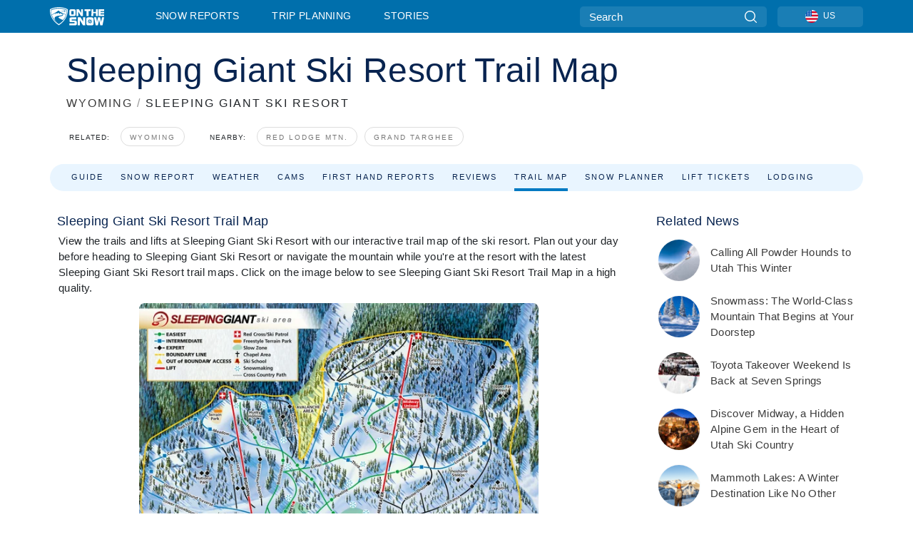

--- FILE ---
content_type: text/html; charset=utf-8
request_url: https://www.onthesnow.com/wyoming/sleeping-giant-ski-resort/trailmap
body_size: 84287
content:
<!DOCTYPE html><html lang="en-US"><head><meta charSet="utf-8"/><title>Sleeping Giant Ski Resort Trail Map | OnTheSnow</title><meta name="viewport" content="initial-scale=1.0, width=device-width"/><meta name="description" content="View the Sleeping Giant Ski Resort trail map for a preview of the trails and lifts at the ski resort. Navigate the mountain with the latest Sleeping Giant Ski Resort ski maps."/><link rel="canonical" href="https://www.onthesnow.com/wyoming/sleeping-giant-ski-resort/trailmap"/><meta name="smartbanner:title" content="OnTheSnow Ski &amp; Snow Report"/><meta name="smartbanner:author" content="Ski &amp; Snow Conditions"/><meta name="smartbanner:hide-path" content="/"/><meta name="smartbanner:icon-apple" content="https://images.onthesnow.com/images/apple-touch-icon.png"/><meta name="smartbanner:icon-google" content="https://images.onthesnow.com/images/apple-touch-icon.png"/><meta name="smartbanner:button" content="OPEN"/><meta name="smartbanner:button-url-apple" content="https://apps.apple.com/us/app/onthesnow-ski-snow-report/id300412347"/><meta name="smartbanner:button-url-google" content="https://play.google.com/store/apps/details?id=com.skireport"/><meta name="smartbanner:enabled-platforms" content="android,ios"/><meta name="smartbanner:close-label" content="Close"/><meta property="og:url" content="https://www.onthesnow.com/wyoming/sleeping-giant-ski-resort/trailmap"/><meta property="og:type" content="website"/><meta property="og:title" content="Sleeping Giant Ski Resort Trail Map | OnTheSnow"/><meta property="og:locale" content="en-US"/><meta property="og:description" content="View the Sleeping Giant Ski Resort trail map for a preview of the trails and lifts at the ski resort. Navigate the mountain with the latest Sleeping Giant Ski Resort ski maps."/><meta property="og:image" content="https://cdn.bfldr.com/WIENNW6Q/as/7vfcq46w6ksh696xxtjgnpr/Sleeping_Giant_Ski_Resort?auto=webp&amp;format=png"/><meta name="twitter:card" content="summary_large_image"/><meta property="twitter:url" content="https://www.onthesnow.com/wyoming/sleeping-giant-ski-resort/trailmap"/><meta name="twitter:site" content="@onthesnow"/><meta name="twitter:title" content="Sleeping Giant Ski Resort Trail Map | OnTheSnow"/><meta name="twitter:description" content="View the Sleeping Giant Ski Resort trail map for a preview of the trails and lifts at the ski resort. Navigate the mountain with the latest Sleeping Giant Ski Resort ski maps."/><meta name="twitter:image" content="https://cdn.bfldr.com/WIENNW6Q/as/7vfcq46w6ksh696xxtjgnpr/Sleeping_Giant_Ski_Resort?auto=webp&amp;format=png"/><link rel="manifest" href="/manifest.json"/><meta name="next-head-count" content="28"/><link rel="apple-touch-icon" sizes="180x180" href="/apple-touch-icon.png"/><link rel="icon" type="image/png" sizes="32x32" href="/favicon-32x32.png"/><link rel="icon" type="image/png" sizes="16x16" href="/favicon-16x16.png"/><link rel="mask-icon" href="/safari-pinned-tab.svg" color="#5bbad5"/><meta name="msapplication-TileColor" content="#2d89ef"/><meta name="theme-color" content="#ffffff"/><link rel="preconnect" href="https://fonts.googleapis.com"/><link rel="preconnect" href="https://fonts.gstatic.com" crossorigin="anonymous"/><link rel="preload" as="style" href="https://fonts.googleapis.com/css2?family=Roboto:wght@100;300;400;500;600;700;900&amp;family=Poppins:wght@100;300;400;500;600;700;900&amp;display=swap"/><link rel="stylesheet" href="https://fonts.googleapis.com/css2?family=Roboto:wght@100;300;400;500;600;700;900&amp;family=Poppins:wght@100;300;400;500;600;700;900&amp;display=swap" media="print"/><noscript><link rel="stylesheet" href="https://fonts.googleapis.com/css2?family=Roboto:wght@100;300;400;500;600;700;900&amp;family=Poppins:wght@100;300;400;500;600;700;900&amp;display=swap"/></noscript><link href="https://fonts.googleapis.com/css2?family=Poppins:ital,wght@0,300;0,400;0,500;0,600;0,700;0,800;1,300;1,400;1,500;1,600;1,700;1,800&amp;display=swap" rel="stylesheet"/><script type="text/plain" async="" class="optanon-category-C0004">(function(w,d,s,l,i){w[l]=w[l]||[];w[l].push({'gtm.start':
          new Date().getTime(),event:'gtm.js'});var f=d.getElementsByTagName(s)[0],
          j=d.createElement(s),dl=l!='dataLayer'?'&l='+l:'';j.async=true;j.src=
          'https://www.googletagmanager.com/gtm.js?id='+i+dl;f.parentNode.insertBefore(j,f);
          })(window,document,'script','dataLayer','GTM-5SCH5W8');</script><meta name="google-site-verification" content="xl1i2-dmbSSbf9QcrH_CPJD-rNGTfsgID4aZRSyJR_Q"/><script type="text/javascript">
          window.OptanonWrapper = function() {
            console.log("OptanonWrapper fired", OneTrust.IsAlertBoxClosed());
            window.isOneTrustScriptLoaded = true;

            if (window.parseOTCookie) {
              parseOTCookie(true);
            }
          }</script><script src="https://cdn.cookielaw.org/scripttemplates/otSDKStub.js" type="text/javascript" charSet="UTF-8" data-domain-script="f87bd5d6-e49e-498a-b381-7adc5f356f0a"></script><script src="https://cdn.cookielaw.org/opt-out/otCCPAiab.js" type="text/javascript" charSet="UTF-8" ccpa-opt-out-ids="C0004,C0005" ccpa-opt-out-geo="ca" ccpa-opt-out-lspa="false"></script><link rel="stylesheet" href="/smartbanner/smartbanner.min.css"/><script defer="" src="/smartbanner/smartbanner.min.js"></script><link rel="preload" href="https://nextjs.onthesnow.com/_next/static/css/aa0e96e459c5c095.css" as="style"/><link rel="stylesheet" href="https://nextjs.onthesnow.com/_next/static/css/aa0e96e459c5c095.css" data-n-g=""/><link rel="preload" href="https://nextjs.onthesnow.com/_next/static/css/4de4e3fbe9b82a94.css" as="style"/><link rel="stylesheet" href="https://nextjs.onthesnow.com/_next/static/css/4de4e3fbe9b82a94.css" data-n-p=""/><link rel="preload" href="https://nextjs.onthesnow.com/_next/static/css/d6715af7501c8f60.css" as="style"/><link rel="stylesheet" href="https://nextjs.onthesnow.com/_next/static/css/d6715af7501c8f60.css" data-n-p=""/><link rel="preload" href="https://nextjs.onthesnow.com/_next/static/css/7ab765646b7aee11.css" as="style"/><link rel="stylesheet" href="https://nextjs.onthesnow.com/_next/static/css/7ab765646b7aee11.css" data-n-p=""/><link rel="preload" href="https://nextjs.onthesnow.com/_next/static/css/b376937b13f32395.css" as="style"/><link rel="stylesheet" href="https://nextjs.onthesnow.com/_next/static/css/b376937b13f32395.css" data-n-p=""/><link rel="preload" href="https://nextjs.onthesnow.com/_next/static/css/56a9a8783b6ce40a.css" as="style"/><link rel="stylesheet" href="https://nextjs.onthesnow.com/_next/static/css/56a9a8783b6ce40a.css"/><noscript data-n-css=""></noscript><script defer="" nomodule="" src="https://nextjs.onthesnow.com/_next/static/chunks/polyfills-c67a75d1b6f99dc8.js"></script><script defer="" src="https://nextjs.onthesnow.com/_next/static/chunks/5953.41bbe2dd86498f39.js"></script><script defer="" src="https://nextjs.onthesnow.com/_next/static/chunks/2220.d81ed58aed146073.js"></script><script src="https://nextjs.onthesnow.com/_next/static/chunks/webpack-fb93c1ca7266b948.js" defer=""></script><script src="https://nextjs.onthesnow.com/_next/static/chunks/framework-c785d58f95541f19.js" defer=""></script><script src="https://nextjs.onthesnow.com/_next/static/chunks/main-35ccc97ee3abffe0.js" defer=""></script><script src="https://nextjs.onthesnow.com/_next/static/chunks/pages/_app-4f24fcc11a430cd3.js" defer=""></script><script src="https://nextjs.onthesnow.com/_next/static/chunks/fec483df-025b67593f65e72d.js" defer=""></script><script src="https://nextjs.onthesnow.com/_next/static/chunks/9669-b100a0bcd7abbd2e.js" defer=""></script><script src="https://nextjs.onthesnow.com/_next/static/chunks/9861-1e768c62a1e811b5.js" defer=""></script><script src="https://nextjs.onthesnow.com/_next/static/chunks/4221-2d3eed0b0f8c238c.js" defer=""></script><script src="https://nextjs.onthesnow.com/_next/static/chunks/2050-63886329d538a06f.js" defer=""></script><script src="https://nextjs.onthesnow.com/_next/static/chunks/1605-9dcf4a4be1483119.js" defer=""></script><script src="https://nextjs.onthesnow.com/_next/static/chunks/8033-bdfbe0588b213143.js" defer=""></script><script src="https://nextjs.onthesnow.com/_next/static/chunks/1036-d3fc8e39a0906a4d.js" defer=""></script><script src="https://nextjs.onthesnow.com/_next/static/chunks/1983-4ff7b9e992eef8d7.js" defer=""></script><script src="https://nextjs.onthesnow.com/_next/static/chunks/2974-570e456ff5fece53.js" defer=""></script><script src="https://nextjs.onthesnow.com/_next/static/chunks/1994-e496443910856d54.js" defer=""></script><script src="https://nextjs.onthesnow.com/_next/static/chunks/7796-e38cda8f07e00c24.js" defer=""></script><script src="https://nextjs.onthesnow.com/_next/static/chunks/1-4cf52f3bf0872ab3.js" defer=""></script><script src="https://nextjs.onthesnow.com/_next/static/chunks/2797-0ccd6666e06d2eae.js" defer=""></script><script src="https://nextjs.onthesnow.com/_next/static/chunks/536-a9d32cef40fdc3b4.js" defer=""></script><script src="https://nextjs.onthesnow.com/_next/static/chunks/7563-a397b46d9d83b1e5.js" defer=""></script><script src="https://nextjs.onthesnow.com/_next/static/chunks/7817-d266cb3d4d041137.js" defer=""></script><script src="https://nextjs.onthesnow.com/_next/static/chunks/pages/%5Bregion%5D/%5Bresort%5D/trailmap-2d33fc1f28a6ae30.js" defer=""></script><script src="https://nextjs.onthesnow.com/_next/static/2.8.17_en-US/_buildManifest.js" defer=""></script><script src="https://nextjs.onthesnow.com/_next/static/2.8.17_en-US/_ssgManifest.js" defer=""></script></head><body><div id="__next"><noscript><iframe title="Google Tag Manager" src="https://www.googletagmanager.com/ns.html?id=GTM-5SCH5W8" height="0" width="0" style="display:none;visibility:hidden"></iframe></noscript><div id="GPTScripts"></div><noscript><img height="1" width="1" alt="facebook-pixel" class="optanon-category-C0004" style="display:none" src="https://www.facebook.com/tr?id=419774891779343&amp;ev=PageView&amp;noscript=1"/></noscript><div id="FPC-with-scripts"></div><noscript><img style="position:absolute" alt="" src="https://pubads.g.doubleclick.net/activity;dc_iu=/7730/DFPAudiencePixel;ord=1;dc_seg=7264807841?" width="1" height="1"/></noscript><nav class="styles_box___Anpz"><div class="container-xl p-0"><div><div class="styles_logo__SQxSo"><a tabindex="-1" href="/"><svg viewBox="0 0 88 30" fill="none" xmlns="http://www.w3.org/2000/svg"><path fill-rule="evenodd" clip-rule="evenodd" d="M14.473 0c6.234.049 11.834 1.87 14.332 3.525.09.06 2.289 15.162-14.332 25.811C-2.146 18.686.053 3.586.143 3.525 2.64 1.87 8.24.049 14.472 0zm-.005 1.292c5.65.044 10.728 1.675 12.994 3.158.08.052 2.074 13.58-12.994 23.117C-.597 18.029 1.395 4.502 1.476 4.45 3.742 2.967 8.82 1.336 14.468 1.292zm12.368 3.74C24.686 3.68 19.83 2.296 14.47 2.257c-5.36.04-10.176 1.527-12.325 2.878-.038.024-.504 2.983.723 7.017.372-.204 4.062-2.23 6.001-3.313 1.434-.802 3.166-2.08 4.164-2.818.469-.346.776-.573.815-.576.058-.005.17.099.379.29.492.453 1.518 1.396 3.611 2.564 2.725 1.521 4.798 2.374 8.363 3.511l-.106.376c-.474-.179-1.617-.586-3.925-1.286-.525-.159.059.22.677.62.452.292.923.597.992.712 0 0-2.845-1.332-5.073-1.87-.112-.027-.001.04.224.175.982.591 4.136 2.49.581 3.662-.151.05-.312.099-.478.147-.445.129-.938.25-1.438.374-3.574.881-7.482 1.845 3.424 6.09 7.067-7.68 5.82-15.74 5.758-15.78zM11.03 23.685c-4.583-3.656-6.871-7.648-7.99-10.988l.033.005c1.17-.724 3.013-1.616 4.646-2.406a136.38 136.38 0 001.809-.886c.58-.292.004.259-.65.886-.697.667-1.484 1.42-1.063 1.334.152-.031.578-.304 1.071-.62.517-.33 1.106-.708 1.528-.902.825-.382 1.918-.19 2.165.19.121.186.41-.184.712-.572.315-.404.646-.828.814-.655.33.339 2 2.496 2 2.496l.104-1.946s9.237 3.13-.454 4.06c-12.351 1.186-7.938 7.001-4.725 10.004zM23.983 5.595l-.33-1.01-.318.656.33 1.01.982-.338.317-.655-.981.337zm-.818 1.676l.33 1.008.319-.655-.33-1.01-.982.338-.318.656.981-.337zm2.276-.723l-.984.338.328 1.006-.638-.326-.33-1.007.984-.339.64.328zm-2.747-.566l-.983.338.64.327.983-.339-.33-1.006-.637-.327.327 1.007zm-3.137-.396l.334.477.463-.342-.063.398-.463.343-.335-.477.064-.4zm.502 1.973l-.334-.476-.464.341.063-.398.464-.343.334.478-.063.398zm.287-.895l.466-.342-.389-.066-.466.342.334.477.389.064-.334-.475zm-1.54.16l.465-.341-.334-.476.39.065.332.476-.464.343-.39-.066zm5.484 2.405l-.267-.143.062.203.268.143.14-.273-.062-.202-.14.272zm-.043.592l.06.204.141-.274.268.144-.063-.204-.266-.143-.14.273zm.197-.355l.14-.274.2-.063-.142.274.267.144-.198.063-.267-.144zm-.61-.032l.266.143-.14.275.198-.064.14-.273-.266-.144-.198.063zm64.095-5.931v2.72h-5.705v1.674h5.725v2.208h-5.725v1.62h5.714v2.761h-8.846V3.482l8.837.02zM47.055 3.5h-3.977l.003 10.984h2.959V7.259l4.433 7.225h3.033V3.495H50.54V9.24L47.055 3.5zm-13.072 0s2.783-.004 5.386-.004c2.602 0 2.396 2.741 2.396 2.741v5.471c0 3.034-2.507 2.776-2.507 2.776h-5.166s-.909.087-1.69-.569c-.781-.658-.77-2.192-.77-2.192V6.229s-.056-.977.5-1.865c.554-.887 1.851-.863 1.851-.863zm.778 8.227h3.876V6.224h-3.861l-.015 5.503zm21.33-8.225v2.731h3.373v8.252h3.304V6.233h3.222V3.502h-9.899zM70.473 3.5h-3.139L67.3 14.435h3.174v-4.53h4.136v4.548h3.156V3.5h-3.156v4.192h-4.136V3.5zM49.71 16.58H45.03l.005 12.923h3.479V21l5.217 8.503h3.57v-12.93h-3.492v6.758l-4.098-6.75zm-6.928-.013v3.213h-7.49v1.956h5.736s2.568-.29 2.568 2.247v3.393s.082 2.127-2.593 2.127H31.63v-3.248h8.397v-1.898h-5.534s-1.447.07-2.12-.42c-.777-.568-.672-1.717-.672-1.717v-3.37s-.014-1.06.87-1.726c.803-.605 2.722-.557 2.722-.557h7.49zm31.483 12.96l-2.635-12.963 3.544.01 1.312 7.558 1.526-7.55h3.581l1.537 7.55 1.337-7.574H88l-2.639 12.946h-3.625l-1.926-8.88-1.938 8.902h-3.606zM61.746 16.58s3.274-.008 6.338-.008c3.062 0 2.822 3.226 2.822 3.226v6.437c0 3.568-2.951 3.267-2.951 3.267h-6.076s-1.073.103-1.992-.67c-.92-.774-.906-2.577-.906-2.577v-6.471s-.065-1.146.588-2.188c.655-1.048 2.177-1.016 2.177-1.016zm3.806 4.478l-1.042-2.11-.494 1.545 1.041 2.112 2.053-1.066.494-1.544-2.052 1.063zM64.28 25.01l1.04 2.11.496-1.545-1.04-2.111-2.055 1.064-.493 1.547 2.052-1.065zm4.781-2.338l-2.059 1.068 1.039 2.105-1.507-.507-1.04-2.107 2.059-1.067 1.508.508zm-6.228-.339l-2.057 1.068 1.507.506 2.06-1.068-1.04-2.103-1.507-.51 1.037 2.107z" fill="#fff"></path></svg></a></div><div class="styles_desktopMenu__lxfmC"><a href="/skireport">Snow Reports</a><a href="/ski-resort">Trip Planning</a><a href="/news/" class="">Stories</a></div></div><div><div class="styles_search__UiDjC"><form><input type="search" name="search" placeholder="Search"/><button type="button" title="Search"><svg viewBox="0 0 24 24" xmlns="http://www.w3.org/2000/svg"><path d="M10.57 0C4.74 0 0 4.741 0 10.57c0 5.827 4.741 10.568 10.57 10.568 5.827 0 10.568-4.741 10.568-10.569C21.138 4.741 16.397 0 10.57 0zm0 19.187c-4.753 0-8.619-3.866-8.619-8.618 0-4.752 3.866-8.618 8.618-8.618 4.752 0 8.618 3.866 8.618 8.618 0 4.752-3.866 8.618-8.618 8.618z"></path><path d="M23.714 22.334l-5.593-5.593a.975.975 0 10-1.38 1.38l5.593 5.593a.972.972 0 001.38 0 .975.975 0 000-1.38z"></path></svg></button></form></div><div class="styles_langPicker__IbnXq"><div class="styles_langWrapper__Fb8X0"><a class="styles_langButton__7sCTT"><div><img src="/assets/flags/US.png" alt="US" width="18" height="18" title="US"/><span>US</span></div></a><div class="styles_langDropdown__KCcDf"><a class="lang-select" href="https://www.onthesnow.com"><div><span>US</span></div></a><a class="lang-select" href="https://www.onthesnow.co.uk"><div><span>UK</span></div></a><a class="lang-select" href="https://www.skiinfo.se"><div><span>SV</span></div></a><a class="lang-select" href="https://www.onthesnow.sk"><div><span>SK</span></div></a><a class="lang-select" href="https://www.skiinfo.pl"><div><span>PL</span></div></a><a class="lang-select" href="https://www.skiinfo.de"><div><span>DE</span></div></a><a class="lang-select" href="https://es.skiinfo.com"><div><span>ES</span></div></a><a class="lang-select" href="https://www.skiinfo.it"><div><span>IT</span></div></a><a class="lang-select" href="https://www.skiinfo.no"><div><span>NO</span></div></a><a class="lang-select" href="https://www.skiinfo.dk"><div><span>DA</span></div></a><a class="lang-select" href="https://www.skiinfo.fr"><div><span>FR</span></div></a><a class="lang-select" href="https://www.skiinfo.nl"><div><span>NL</span></div></a><a class="lang-select" href="https://www.onthesnow.cz"><div><span>CZ</span></div></a></div></div></div><div tabindex="-1" role="button" class="styles_searchToggle__L4_lN"><svg viewBox="0 0 24 24" xmlns="http://www.w3.org/2000/svg"><path d="M10.57 0C4.74 0 0 4.741 0 10.57c0 5.827 4.741 10.568 10.57 10.568 5.827 0 10.568-4.741 10.568-10.569C21.138 4.741 16.397 0 10.57 0zm0 19.187c-4.753 0-8.619-3.866-8.619-8.618 0-4.752 3.866-8.618 8.618-8.618 4.752 0 8.618 3.866 8.618 8.618 0 4.752-3.866 8.618-8.618 8.618z"></path><path d="M23.714 22.334l-5.593-5.593a.975.975 0 10-1.38 1.38l5.593 5.593a.972.972 0 001.38 0 .975.975 0 000-1.38z"></path></svg></div><div tabindex="-1" role="button" class="styles_burger__OiHl4"><svg viewBox="0 0 25 20" xmlns="http://www.w3.org/2000/svg"><rect width="25" height="3.333" rx="1.667"></rect><rect y="8.334" width="25" height="3.333" rx="1.667"></rect><rect y="16.666" width="25" height="3.333" rx="1.667"></rect></svg></div></div></div><div class="styles_mobileMenu__EWmNZ"><div class="styles_head__cDv3M"><div class="container"><div tabindex="-1" role="button" class="styles_burger__OiHl4"><svg viewBox="0 0 25 20" xmlns="http://www.w3.org/2000/svg"><rect width="25" height="3.333" rx="1.667"></rect><rect y="8.334" width="25" height="3.333" rx="1.667"></rect><rect y="16.666" width="25" height="3.333" rx="1.667"></rect></svg></div></div></div><div class="styles_links__OPHIm"><a href="/skireport">Snow Reports</a><a href="/ski-resort">Trip Planning</a><a href="/news/" class="">Stories</a></div></div></nav><div class="SizeMonitor_wrapper__pWZ2x" style="height:0px"><div class="SizeMonitor_inner__ea5ry"><div class="adunit_main__SsoLJ" data-resort="2902" data-resort-name="Sleeping Giant" data-language="en-US" data-country="USA"></div></div></div><div class="adunit_main__SsoLJ adunit_popup__ikrQJ" data-resort="2902" data-resort-name="Sleeping Giant" data-language="en-US" data-country="USA"></div><div class="container-xl content-container"><div class="styles_header__LIzdC"><div class="styles_content__17ubJ"><div class="styles_hero__28E9o"><div><div class="styles_title__nwByn"><h1>Sleeping Giant Ski Resort Trail Map</h1></div><div class="styles_subtitle__uu40P"><h2><a href="/wyoming/skireport">WYOMING</a> <span class="styles_seperator__rWZRs">/</span> <!-- -->SLEEPING GIANT SKI RESORT</h2></div><div class="styles_tagsContainer__wqBiQ"><div class="styles_rows__4zqtZ styles_rowsNonPartner__1TJ40"><div class="styles_row___yPCL"><p>Related:</p><a class="styles_tag__GOIyD" href="/wyoming/skireport">Wyoming</a></div><div class="styles_row___yPCL"><p>Nearby:</p><a class="styles_tag__GOIyD" href="/montana/red-lodge-mountain/skireport">Red Lodge Mtn.</a><a class="styles_tag__GOIyD" href="/wyoming/grand-targhee-resort/skireport">Grand Targhee</a></div></div></div></div></div><div class="styles_links__CG2WY"><div class="Link_linkContainer__j_XC5"><a href="/wyoming/sleeping-giant-ski-resort/ski-resort" rel="" class="Link_link__jRQZF Link_redesigned___kOm_">Guide</a></div><div class="Link_linkContainer__j_XC5"><a href="/wyoming/sleeping-giant-ski-resort/skireport" rel="" class="Link_link__jRQZF Link_redesigned___kOm_">Snow Report</a></div><div class="Link_linkContainer__j_XC5"><a href="/wyoming/sleeping-giant-ski-resort/weather" rel="" class="Link_link__jRQZF Link_redesigned___kOm_">Weather</a></div><div class="Link_linkContainer__j_XC5"><a href="/wyoming/sleeping-giant-ski-resort/webcams" rel="" class="Link_link__jRQZF Link_redesigned___kOm_">Cams</a></div><div class="Link_linkContainer__j_XC5"><a href="/wyoming/sleeping-giant-ski-resort/ski-report-reviews" rel="" class="Link_link__jRQZF Link_redesigned___kOm_">First Hand Reports</a></div><div class="Link_linkContainer__j_XC5"><a href="/wyoming/sleeping-giant-ski-resort/reviews" rel="" class="Link_link__jRQZF Link_redesigned___kOm_">Reviews</a></div><div class="Link_linkContainer__j_XC5 Link_active__r16jD"><a href="/wyoming/sleeping-giant-ski-resort/trailmap" rel="" class="Link_link__jRQZF Link_redesigned___kOm_">Trail Map</a></div><div class="Link_linkContainer__j_XC5"><a href="/wyoming/sleeping-giant-ski-resort/historical-snowfall" rel="" class="Link_link__jRQZF Link_redesigned___kOm_">Snow Planner</a></div><div class="Link_linkContainer__j_XC5"><a href="/wyoming/sleeping-giant-ski-resort/lift-tickets" rel="" class="Link_link__jRQZF Link_redesigned___kOm_">Lift Tickets</a></div></div></div></div><div class="styles_layout__Zkjid layout-container"><style>#nprogress{pointer-events:none}#nprogress .bar{background:#29d;position:fixed;z-index:1600;top: 0;left:0;width:100%;height:3px}#nprogress .peg{display:block;position:absolute;right:0;width:100px;height:100%;box-shadow:0 0 10px #29d,0 0 5px #29d;opacity:1;-webkit-transform:rotate(3deg) translate(0px,-4px);-ms-transform:rotate(3deg) translate(0px,-4px);transform:rotate(3deg) translate(0px,-4px)}#nprogress .spinner{display:block;position:fixed;z-index:1600;top: 15px;right:15px}#nprogress .spinner-icon{width:18px;height:18px;box-sizing:border-box;border:2px solid transparent;border-top-color:#29d;border-left-color:#29d;border-radius:50%;-webkit-animation:nprogress-spinner 400ms linear infinite;animation:nprogress-spinner 400ms linear infinite}.nprogress-custom-parent{overflow:hidden;position:relative}.nprogress-custom-parent #nprogress .bar,.nprogress-custom-parent #nprogress .spinner{position:absolute}@-webkit-keyframes nprogress-spinner{0%{-webkit-transform:rotate(0deg)}100%{-webkit-transform:rotate(360deg)}}@keyframes nprogress-spinner{0%{transform:rotate(0deg)}100%{transform:rotate(360deg)}}</style><div class="styles_main__AIw_d"><article class="styles_box__DnDyN"><div class="styles_box__nvOx2"><h2 class="styles_title__7rSWH">Sleeping Giant Ski Resort Trail Map</h2><div class="styles_links__vwiP3"></div></div><div class="styles_box__A8NLW">View the trails and lifts at Sleeping Giant Ski Resort with our interactive trail map of the ski resort. Plan out your day before heading to Sleeping Giant Ski Resort or navigate the mountain while you&#x27;re at the resort with the latest Sleeping Giant Ski Resort trail maps.
Click on the image below to see Sleeping Giant Ski Resort Trail Map in a high quality.<div class="styles_trailMapContainer__q_RAC"><a href="https://cdn.bfldr.com/WIENNW6Q/as/m9tmmtfw7h2gx8gmjk89b/Sleeping_Giant_Ski_Resort?auto=webp&amp;width=2048" class="styles_trailMapButton__cIWCr" tabindex="-1" target="_blank" rel="noreferrer nofollow"><img src="https://cdn.bfldr.com/WIENNW6Q/as/m9tmmtfw7h2gx8gmjk89b/Sleeping_Giant_Ski_Resort?auto=webp&amp;width=616&amp;width=1024" alt="Sleeping Giant Ski Resort Trail Map" class="styles_image__2x_Ix"/><span class="styles_expandBlockCaption__b3TCh">Click to expand trailmap image</span><span class="styles_expandBlockIcon__meNbL"><svg viewBox="0 0 24 24" xmlns="http://www.w3.org/2000/svg"><path d="M10.57 0C4.74 0 0 4.741 0 10.57c0 5.827 4.741 10.568 10.57 10.568 5.827 0 10.568-4.741 10.568-10.569C21.138 4.741 16.397 0 10.57 0zm0 19.187c-4.753 0-8.619-3.866-8.619-8.618 0-4.752 3.866-8.618 8.618-8.618 4.752 0 8.618 3.866 8.618 8.618 0 4.752-3.866 8.618-8.618 8.618z"></path><path d="M23.714 22.334l-5.593-5.593a.975.975 0 10-1.38 1.38l5.593 5.593a.972.972 0 001.38 0 .975.975 0 000-1.38z"></path></svg></span></a></div><div class="styles_readMoreDescription__sHf5C styles_wrap__bo2lW styles_active__QuF5U styles_collapsed__dveiS"><p>Sleeping Giant’s terrain is thoughtfully laid out across 184 acres, offering a mix of groomed trails, tree-lined runs, and natural features. The mountain is served by three lifts: a triple chair, a double chair, and a surface lift near the base. The vertical drop of 808 feet allows for satisfying descents, and the longest run stretches a full mile, giving skiers time to settle into their rhythm. Snowmaking ensures coverage on key trails, especially early and late in the season.</p>
<p>Beginners will feel at home near the base area, where the surface lift provides access to gentle slopes like Little Cub and Bunny Hop. These runs are wide, well-groomed, and visible from the lodge, making it easy for families to regroup. Lessons are available through the ski school, and the terrain park offers low-impact features for those just starting out.</p>
<p>Intermediate skiers can explore trails like Elk Run and Big Horn, which offer rolling terrain and scenic views of the surrounding forest. These runs are ideal for cruising and building confidence, with consistent pitch and minimal crowds. The double chair provides quick access to mid-mountain zones, making it easy to lap favorite trails.</p>
<p>Advanced terrain is concentrated on the upper mountain, where trails like Grizzly and Cougar Ridge deliver steeper pitches and more technical descents. These areas are groomed regularly but retain a natural feel, with tree islands and variable snow conditions that reward agility. The triple chair serves this zone efficiently, allowing for multiple laps without long waits.</p>
<p>Expert skiers will appreciate the challenge of ungroomed runs like Avalanche and Deadwood Glade. These trails feature tight trees, natural drops, and changing snow textures that demand precision. While not extreme, the terrain offers a satisfying test for those looking to push their skills. The resort’s compact size means you can explore every corner without losing time in transit.</p>
<p>Families should make time for the tubing lanes, located near the base lodge. With two groomed lanes and a dedicated lift, it’s a fun break from skiing and perfect for younger visitors. The terrain park, located near the surface lift, includes rails and boxes designed for progression and creativity. Whether you're carving groomers or exploring glades, Sleeping Giant’s terrain offers a full mountain experience in a relaxed setting.</p></div></div></article><div class="trailmap_wrapper__u_IB1"><article id="terrain_overview_widget"><h3 class="styles_heading__2YXWG">Terrain</h3><div><div class="styles_box__cUvBW slopesColors_fillGreen__S9Oo_"><div class="styles_icon__ovNTr"><svg viewBox="0 0 44 44" xmlns="http://www.w3.org/2000/svg"><circle cx="22" cy="22" r="22"></circle></svg></div><div class="styles_title__zz3Sm">Beginners Runs</div><div class="styles_metric__z_U_F">16%</div></div><div class="styles_box__cUvBW slopesColors_fillPrimary__gbM06"><div class="styles_icon__ovNTr"><svg viewBox="0 0 44 44" xmlns="http://www.w3.org/2000/svg"><path d="M0 0h44v44H0z"></path></svg></div><div class="styles_title__zz3Sm">Intermediate Runs</div><div class="styles_metric__z_U_F">37%</div></div><div class="styles_box__cUvBW slopesColors_fillBlack__zOkge"><div class="styles_icon__ovNTr"><svg viewBox="0 0 44 44" fill="none" xmlns="http://www.w3.org/2000/svg"><path fill="#232323" d="M22 0l22 22-22 22L0 22z"></path></svg></div><div class="styles_title__zz3Sm">Advanced Runs</div><div class="styles_metric__z_U_F">35%</div></div><div class="styles_box__cUvBW slopesColors_fillBlack__zOkge"><div class="styles_icon__ovNTr"><svg viewBox="0 0 44 44" xmlns="http://www.w3.org/2000/svg"><path d="M15.308 22.395L28.299 2.75l13.034 19.762-12.857 19.646-13.168-19.763z"></path><path d="M2.5 22.395L15.49 2.75l13.034 19.762-12.857 19.646L2.5 22.395z"></path></svg></div><div class="styles_title__zz3Sm">Expert Runs</div><div class="styles_metric__z_U_F">12%</div></div><div class="styles_box__cUvBW"><div class="styles_icon__ovNTr"><svg viewBox="0 0 42 42" xmlns="http://www.w3.org/2000/svg"><path d="M39.322 5.218l-8.916-2.43c-.624-.17-1.465.24-1.47 1.106v10.89c0 .633.52 1.147 1.161 1.147.642 0 1.162-.514 1.162-1.147v-4.617l8.132-2.76c.481-.163.799-.617.783-1.12a1.15 1.15 0 00-.852-1.07zM35.656 35.272c.642 0 1.162-.513 1.162-1.147 0-.633-.52-1.147-1.162-1.147-.642 0-1.162.514-1.162 1.147 0 .634.52 1.147 1.162 1.147zM31.443 32.823c.642 0 1.162-.514 1.162-1.147 0-.634-.52-1.147-1.162-1.147-.642 0-1.162.513-1.162 1.147 0 .633.52 1.147 1.162 1.147zM27.451 19.945c-2.876-6.611-13.608-7.27-4.703-14.93a92.944 92.944 0 012.312-1.868c.52-.41.226-1.238-.44-1.238h-8.578c-.07 0-.139.02-.197.06-.718.473-5.534 3.729-7.456 7.037l6.192 1.785a2.836 2.836 0 012.061 2.624 2.83 2.83 0 01-1.884 2.75l-2.921 1.049c1.183 1.495 1.813 3.35.423 6.15-3.375 6.8-17.058 5.656-6.296 17.369a.972.972 0 00.715.313h18.03c1.068 0 1.52-1.338.67-1.974-1.852-1.383-3.797-3.416-3.797-5.86 0-4.66 8.738-6.497 5.87-13.268z"></path><path d="M3.933 24.266c.642 0 1.162-.514 1.162-1.147v-5.746l8.132-2.76c.481-.163.799-.617.783-1.12a1.15 1.15 0 00-.852-1.07L4.242 9.994a1.173 1.173 0 00-1.013.193 1.142 1.142 0 00-.458.913v12.019c0 .633.52 1.147 1.162 1.147z"></path></svg></div><div class="styles_title__zz3Sm">Runs in Total</div><div class="styles_metric__z_U_F">49</div></div><div class="styles_box__cUvBW"><div class="styles_icon__ovNTr"><svg viewBox="0 0 51 48" xmlns="http://www.w3.org/2000/svg"><path d="M29.28 41.716h.003l-.003-.002v.002zM19.754 19.027c.024.726.2 1.51.6 2.197.397.69 1.007 1.28 1.794 1.747.783.47 1.733.823 2.774 1.078 3.343.81 5.227.992 7.802 2.017.701.284 1.404.613 2.103.983.697.38 1.39.805 2.065 1.294.675.486 1.33 1.047 1.946 1.672.615.627 1.19 1.324 1.693 2.083.504.758.937 1.576 1.28 2.42.344.845.597 1.713.768 2.567.171.855.26 1.696.288 2.497.027.803-.005 1.568-.076 2.286 0 .012-.002.023-.004.035h7.114s-12.62-31.028-22-31.028c-2.396 0-5.003 2.025-7.557 5.039a8.57 8.57 0 00-.378 1.18 7.16 7.16 0 00-.212 1.933z"></path><path d="M38.07 40.694c.096-.43.198-1.01.249-1.6.052-.588.052-1.183.024-1.628-.017-.222-.03-.407-.047-.536l-.026-.203-1.581.174.013.171c.01.11.011.267.017.455.005.376-.02.88-.09 1.38-.069.5-.182.996-.283 1.364-.053.184-.096.337-.132.443l-.053.167 1.425.43h.333l.027-.1c.034-.124.075-.303.125-.517zM30.832 40.202c.304-.382.61-.822.87-1.287.261-.467.476-.952.612-1.46.133-.508.194-1.05.087-1.693-.107-.64-.4-1.383-.915-2.15a10.727 10.727 0 00-.908-1.153 15.31 15.31 0 00-1.157-1.124c-.84-.733-1.802-1.416-2.808-2.046-.569-.35-1.859-1.047-2.013-1.131l-.459-.255-.451-.265-.444-.276a16.294 16.294 0 01-1.674-1.222 11.636 11.636 0 01-1.445-1.439 8.417 8.417 0 01-1.088-1.647 6.93 6.93 0 01-.364-.874c-.053-.145-.091-.295-.133-.44-.035-.147-.072-.29-.097-.436a5.979 5.979 0 01-.102-.849 6.047 6.047 0 01.01-.798c.04-.512.138-.978.262-1.397.154-.51.344-.95.54-1.33C12.208 26.046 6 41.313 6 41.313h23.81c.052-.049.108-.101.166-.158.253-.247.552-.572.856-.953z"></path><path d="M21.175 23.205c-.058-.056-.128-.116-.197-.188a6.208 6.208 0 01-.907-1.136 5.294 5.294 0 01-.694-1.802 42.47 42.47 0 00-.03-.181l-.27.033.022.191a5.651 5.651 0 00.642 1.95c.27.499.622.948.907 1.26.07.08.14.148.199.21.059.063.113.115.158.157l.14.134.324-.369-.138-.119a3.372 3.372 0 01-.156-.14zM36.532 32.316c-.02-.028-.046-.071-.086-.122-.077-.101-.185-.249-.319-.42-.274-.34-.657-.776-1.07-1.176-.103-.1-.21-.195-.314-.292l-.154-.142a70.722 70.722 0 01-.156-.132l-.295-.249c-.095-.077-.188-.147-.272-.213l-.23-.178c-.07-.052-.131-.095-.181-.131l-.158-.114-.69.922.143.113.162.13.204.176c.075.065.157.134.241.209l.26.242.136.128.134.136c.09.093.183.184.27.28.357.38.678.786.905 1.098.111.158.199.291.262.384.033.046.053.085.07.11l.023.039 1.144-.755-.03-.043zM28.733 26.703l-.312-.128c-.11-.045-.23-.087-.35-.134-.245-.09-.502-.194-.765-.282-.473-.147-1.026-.336-1.139-.369-.112-.033-.213-.067-.31-.097a108.4 108.4 0 01-.26-.084l-.2-.07-.175-.06-.256.663.178.072.204.083.268.1 1.021.376.375.152c.252.1.498.212.731.312.116.052.23.099.334.148l.296.139c.183.087.336.156.442.21l.165.083.394-.844-.175-.078c-.112-.048-.273-.112-.466-.192z"></path><defs><clipPath id="skiiing_svg__clip0"><path fill="#fff" d="M0 0h16v16H0z"></path></clipPath></defs></svg></div><div class="styles_title__zz3Sm">Longest Run</div><div class="styles_metric__z_U_F">1 mi</div></div><div class="styles_box__cUvBW"><div class="styles_icon__ovNTr"><svg viewBox="0 0 44 44" xmlns="http://www.w3.org/2000/svg"><g clip-path="url(#skiable-terrain_svg__clip0)"><path d="M42.982 26.002l-3.414-3.414a2.587 2.587 0 00-.67-2.5L31.911 13.1l-.203-.203a5.157 5.157 0 00-3.336-1.505l-7.057-7.057 1.301-1.302-1.83-1.83-1.302 1.301L16.98 0l-1.83 1.83 2.504 2.505-1.442 1.442 1.83 1.83 1.442-1.442 5.932 5.932a5.187 5.187 0 00-1.03.8l-3.284 3.284a7.007 7.007 0 000 9.909l2.658 2.657c.58.581.58 1.523 0 2.104l-4.443 4.443L6.228 22.205l-1.83 1.83 17.44 17.441A8.56 8.56 0 0027.931 44a8.56 8.56 0 006.093-2.524l-1.83-1.83a5.99 5.99 0 01-4.263 1.765 5.99 5.99 0 01-4.263-1.765l-.69-.69 6.614-6.615a3.594 3.594 0 000-5.083L27 24.665l4.577-4.577 3.66 3.661c.678.678 1.638.9 2.501.67l3.414 3.414 1.831-1.83z"></path><path d="M39.645 9.897a4.53 4.53 0 10-9.061 0 4.53 4.53 0 009.061 0zM8.253 8.674l1.83-1.83 5.707 5.707-1.83 1.83-5.707-5.707zM1.017 8.556l1.83-1.83 6.471 6.471-1.83 1.83-6.471-6.47z"></path></g><defs><clipPath id="skiable-terrain_svg__clip0"><path fill="#fff" d="M0 0h44v44H0z"></path></clipPath></defs></svg></div><div class="styles_title__zz3Sm">Skiable Terrain</div><div class="styles_metric__z_U_F">184 ac</div></div><div class="styles_box__cUvBW"><div class="styles_icon__ovNTr"><svg viewBox="0 0 20 20" xmlns="http://www.w3.org/2000/svg"><path d="M18.162 12.676a.57.57 0 00-.273-.345.604.604 0 00-.445-.056l-1.884.488-1.029-.575 1.127-.402a.563.563 0 00.347-.729.592.592 0 00-.754-.336l-2.041.729-.878-.49V9.665l.878-.49 2.041.729a.603.603 0 00.203.035.587.587 0 00.55-.371.563.563 0 00-.347-.73l-1.126-.401 1.029-.575 1.884.488a.605.605 0 00.445-.056.57.57 0 00.273-.345l.568-2.05a.566.566 0 00-.415-.695l-2.118-.549a.604.604 0 00-.446.057.57.57 0 00-.273.344l-.505 1.823-1.028.575.203-1.145a.57.57 0 00-.48-.656.585.585 0 00-.677.464l-.368 2.075-.878.49-1.158-.647v-.98l1.673-1.347c.25-.2.283-.558.076-.8a.6.6 0 00-.826-.073l-.923.743v-1.15l1.379-1.334a.559.559 0 000-.802l-1.551-1.5a.6.6 0 00-.83 0l-1.55 1.5a.555.555 0 000 .802l1.378 1.334v1.15l-.923-.743a.6.6 0 00-.826.074.555.555 0 00.076.799l1.673 1.346v.98l-1.158.648-.878-.49-.368-2.075a.585.585 0 00-.678-.464.57.57 0 00-.479.656l.203 1.145-1.028-.575-.505-1.823a.57.57 0 00-.274-.344.604.604 0 00-.445-.057l-2.118.55a.566.566 0 00-.415.694l.568 2.05a.57.57 0 00.273.345.602.602 0 00.445.056l1.884-.488 1.029.575-1.127.402a.563.563 0 00-.347.729c.088.23.312.371.55.371a.603.603 0 00.204-.035l2.041-.73.878.491v1.295l-.878.49-2.041-.729a.592.592 0 00-.754.336.563.563 0 00.347.729l1.127.402-1.03.575-1.883-.489a.604.604 0 00-.445.057.57.57 0 00-.273.345l-.568 2.05a.566.566 0 00.415.695l2.118.549a.607.607 0 00.445-.057.57.57 0 00.274-.345l.505-1.822 1.028-.575-.203 1.145a.57.57 0 00.579.664c.28 0 .528-.195.578-.472l.368-2.075.878-.49 1.158.647v.98L7.74 14.918a.555.555 0 00-.076.8.6.6 0 00.826.073l.923-.743v1.15L8.034 17.53a.555.555 0 000 .802l1.551 1.5c.115.112.265.167.415.167.15 0 .3-.055.415-.166l1.55-1.5a.559.559 0 000-.803l-1.378-1.335v-1.149l.923.743a.597.597 0 00.826-.074.555.555 0 00-.076-.8l-1.673-1.345v-.98l1.158-.648.878.49.368 2.075a.582.582 0 00.678.464.57.57 0 00.479-.656l-.203-1.145 1.028.575.505 1.822a.57.57 0 00.274.345.601.601 0 00.445.057l2.118-.55a.566.566 0 00.415-.694l-.568-2.05z"></path></svg></div><div class="styles_title__zz3Sm">Snow Making</div><div class="styles_metric__z_U_F">18 ac</div></div></div></article><div id="total_lifts_widget"><article><div class="styles_wrapper__YN6LW"><h3 class="styles_heading__qmfAd">Lifts</h3><h3 class="styles_heading__qmfAd">3</h3></div><div class="styles_box__cUvBW"><div class="styles_icon__ovNTr"><svg viewBox="0 0 49 47" fill="none" xmlns="http://www.w3.org/2000/svg"><path d="M33.044 18l-1.284-1.86L30.68 18h-2.22l2.208-3.42-2.268-3.276h2.304l1.284 1.848 1.08-1.848h2.22l-2.244 3.372L35.348 18h-2.304zm2.963-6.288c.032-.856.312-1.516.84-1.98.527-.464 1.243-.696 2.148-.696.6 0 1.111.104 1.536.312.431.208.755.492.971.852.224.36.337.764.337 1.212 0 .528-.133.96-.396 1.296a2.017 2.017 0 01-.924.672v.048c.456.152.816.404 1.08.756.264.352.396.804.396 1.356 0 .496-.116.936-.348 1.32-.224.376-.556.672-.996.888-.433.216-.949.324-1.549.324-.96 0-1.727-.236-2.303-.708-.569-.472-.868-1.184-.9-2.136h1.992c.008.352.108.632.3.84.191.2.471.3.84.3.312 0 .552-.088.72-.264.175-.184.264-.424.264-.72 0-.384-.124-.66-.373-.828-.24-.176-.628-.264-1.164-.264h-.384v-1.668h.384c.408 0 .736-.068.984-.204.256-.144.384-.396.384-.756 0-.288-.08-.512-.24-.672-.16-.16-.38-.24-.66-.24-.303 0-.532.092-.683.276a1.263 1.263 0 00-.252.684h-2.005z" fill="#006FAC"></path><g clip-path="url(#tripleChairs_svg__clip0)"><path fill-rule="evenodd" clip-rule="evenodd" d="M20.1 14.5c1-.9 2.6-.8 3.5.2.9 1 .8 2.5-.2 3.4-1 .9-2.6.8-3.5-.2-.9-1-.8-2.5.2-3.4zm-19-2.2c-.5.1-.7.6-.6 1.1.1.5.6.7 1.1.6l13.9-3.7.1.1c.4.3.8.6 1.3.7v22.2c0 .4.3.7.7.7h8c.4 0 .7-.3.7-.7 0-.4-.3-.7-.7-.7h-7.3V11.1c.4-.1.7-.3 1-.6.5-.4.8-1 .9-1.6L38 4.2c.5-.1.7-.6.6-1.1-.1-.5-.6-.7-1.1-.6L20 7.2c-.1-.2-.2-.4-.4-.5-1-1.1-2.7-1.2-3.9-.2-.6.6-.9 1.3-.9 2.1L1.1 12.3zm43.8 25.2l-27.3 7.7c-.4.1-.8-.1-.9-.5v-.1c-.1-.4.1-.7.5-.9l26.9-7.6.8-.8c.3-.3.8-.3 1.1 0 .3.3.3.8 0 1l-.7.7c0 .3-.2.5-.4.5zM20 19.9c1-.9 2.5-.8 3.4.2.5.6.5 1.1.6 2.1 0 .7 0 6.2.1 6.2.1.1 4.2.1 4.7.1.9 0 2.4 0 2.5 1.6.1 1.3 0 7.8.1 8.2 0 1.7-3 2.4-3-.2v-6s-4.6.1-6.9 0c-2.3-.1-2.1-2-2.1-2V21.9c-.2-.9 0-1.4.6-2z" fill="#006DA9" stroke="#006DA9" stroke-miterlimit="10"></path></g><defs><clipPath id="tripleChairs_svg__clip0"><path fill="#fff" transform="translate(0 2)" d="M0 0h46.7v43.7H0z"></path></clipPath></defs></svg></div><div class="styles_title__zz3Sm">Triple Chairs</div><div class="styles_metric__z_U_F">1</div></div><div class="styles_box__cUvBW"><div class="styles_icon__ovNTr"><svg viewBox="0 0 49 47" xmlns="http://www.w3.org/2000/svg"><path d="M32.749 18l-1.284-1.86-1.08 1.86h-2.22l2.208-3.42-2.268-3.276h2.304l1.284 1.848 1.08-1.848h2.22l-2.244 3.372L35.053 18h-2.304zm2.819-1.644a44.442 44.442 0 002.22-1.896c.456-.416.84-.852 1.152-1.308.312-.456.468-.9.468-1.332 0-.328-.076-.584-.228-.768-.152-.184-.38-.276-.684-.276a.855.855 0 00-.72.348c-.168.224-.252.544-.252.96h-1.98c.016-.68.16-1.248.432-1.704a2.59 2.59 0 011.092-1.008c.456-.216.96-.324 1.512-.324.952 0 1.668.244 2.148.732.488.488.732 1.124.732 1.908 0 .856-.292 1.652-.876 2.388-.584.728-1.328 1.44-2.232 2.136h3.24v1.668h-6.024v-1.524z" fill="#006FAC"></path><g clip-path="url(#doubleChairs_svg__clip0)"><path fill-rule="evenodd" clip-rule="evenodd" d="M21.1 14.5c1-.9 2.6-.8 3.5.2.9 1 .8 2.5-.2 3.4-1 .9-2.6.8-3.5-.2-.9-1-.8-2.5.2-3.4zm-19-2.2c-.5.1-.7.6-.6 1.1.1.5.6.7 1.1.6l13.9-3.7.1.1c.4.3.8.6 1.3.7v22.2c0 .4.3.7.7.7h8c.4 0 .7-.3.7-.7 0-.4-.3-.7-.7-.7h-7.3V11.1c.4-.1.7-.3 1-.6.5-.4.8-1 .9-1.6L39 4.2c.5-.1.7-.6.6-1.1-.1-.5-.6-.7-1.1-.6L21 7.2c-.1-.2-.2-.4-.4-.5-1-1.1-2.7-1.2-3.9-.2-.6.6-.9 1.3-.9 2.1L2.1 12.3zm43.8 25.2l-27.3 7.7c-.4.1-.8-.1-.9-.5v-.1c-.1-.4.1-.7.5-.9l26.9-7.6.8-.8c.3-.3.8-.3 1.1 0 .3.3.3.8 0 1l-.7.7c0 .3-.2.5-.4.5zM21 19.9c1-.9 2.5-.8 3.4.2.5.6.5 1.1.6 2.1 0 .7 0 6.2.1 6.2.1.1 4.2.1 4.7.1.9 0 2.4 0 2.5 1.6.1 1.3 0 7.8.1 8.2 0 1.7-3 2.4-3-.2v-6s-4.6.1-6.9 0c-2.3-.1-2.1-2-2.1-2V21.9c-.2-.9 0-1.4.6-2z" fill="#006DA9" stroke="#006DA9" stroke-miterlimit="10"></path></g><defs><clipPath id="doubleChairs_svg__clip0"><path fill="#fff" transform="translate(1 2)" d="M0 0h46.7v43.7H0z"></path></clipPath></defs></svg></div><div class="styles_title__zz3Sm">Double Chairs</div><div class="styles_metric__z_U_F">1</div></div><div class="styles_box__cUvBW"><div class="styles_icon__ovNTr"><svg viewBox="0 0 37 54" fill="none" xmlns="http://www.w3.org/2000/svg"><g clip-path="url(#surfaceLifts_svg__clip0)"><path d="M5.177 32.192c-.052-.108-.1-.22-.146-.332-.168-.41-.319-.884-.453-1.359-.184-.655-.345-1.348-.473-1.9a47.713 47.713 0 00-.197-.825c-.2-.791-.495-1.964-.564-2.712-.098-1.03.228-1.971.848-2.534a2.892 2.892 0 01-1.377-.827h0a2.758 2.758 0 01.226-3.982c1.183-1.026 3-.933 4.065.219a2.751 2.751 0 01.179 3.546l4.996-1.405 5.18-10.876-.014-.015a2.945 2.945 0 01-.118-.134L1.185 13.234h0c-.7.18-1.44-.22-1.636-.927-.197-.71.242-1.43.95-1.613 0 0 0 0 0 0l16.202-4.2a3.038 3.038 0 01.983-1.641h0c1.292-1.122 3.274-1.016 4.435.235l.003.004 13.694-3.549h0c.7-.18 1.442.22 1.637.929.197.716-.25 1.43-.954 1.612L22.891 7.61a3.024 3.024 0 01-1.017 1.814h0a3.204 3.204 0 01-2.222.773l-4.582 9.637c.311.194.557.496.67.875.248.837-.266 1.681-1.085 1.914h-.002l-1.053.296-3.786 7.96 7.858 7.559-12.495-6.246zm0 0a1.17 1.17 0 00-.47.283l-.005.006-.005.005-.005.005a1.141 1.141 0 00.034 1.633l.001.001 1.95 1.822h.002c.463.43 1.192.42 1.64-.023l.003-.003.003-.002h0l.007-.008c.104-.104.184-.223.239-.35l6.066 5.837.001.001c.167.16.396.294.65.393l-11.01 3.053h0c-.602.168-1.01.782-.833 1.425l.003.01.003.01.012.038c.176.617.83.98 1.453.807 0 0 0 0 0 0l26.364-7.3h0c.292-.081.544-.265.703-.52l.608-.605-27.414-6.518zm1.482-10.53l.221.256s0 0 0 0l.001-.001-.222-.255h0zm0 0l-.106-.122-1.712.588.066.003.158.448m1.594-.917l-.447.126a2.4 2.4 0 01-.558.244l.015.428m0 0l-.113-.401a2.46 2.46 0 01-.648.072l.157.448m.604-.12a2.04 2.04 0 00-.604.12m.604-.12l-.604.12m27.448 14.375l.037.033.008.007h0c.502.461.514 1.237.033 1.715l-.078-1.755zm0 0a1.26 1.26 0 00-1.722.035l1.722-.035zm-1.723.036l-.708.701-11.957 3.315c.139-.229.246-.496.282-.795.071-.59-.145-1.207-.734-1.773L30.79 36.99zm-20.277-13.2l-1.675 3.518-.055-.222a100.34 100.34 0 00-.668-2.622l2.398-.673z" fill="#006FAC" stroke="#006FAC"></path></g><defs><clipPath id="surfaceLifts_svg__clip0"><path fill="#fff" d="M0 0h37v54H0z"></path></clipPath></defs></svg></div><div class="styles_title__zz3Sm">Surface Lifts</div><div class="styles_metric__z_U_F">1</div></div></article></div></div><article class="styles_box__DnDyN styles_container__MlgNf"><h3 class="styles_heading__9yjQG">Plan Your Trip</h3><div class="styles_tripControlBlock__fEZOi"></div><form class="styles_wrapper__hfv6n"><div class="styles_form__joJUn"><div><div class="styles_dateInput__nuji2 styles_taWidgetDateInput__8OITD"><label for="fromDate">Check In</label><div class="styles_flex__fpLSw flatpickr"><input id="fromDate" type="text"/><button type="button"><svg width="24" height="24" fill="none" xmlns="http://www.w3.org/2000/svg"><path d="M2 12c0-3.771 0-5.657 1.172-6.828C4.343 4 6.229 4 10 4h4c3.771 0 5.657 0 6.828 1.172C22 6.343 22 8.229 22 12v2c0 3.771 0 5.657-1.172 6.828C19.657 22 17.771 22 14 22h-4c-3.771 0-5.657 0-6.828-1.172C2 19.657 2 17.771 2 14v-2z" stroke="#082450" stroke-width="1.5"></path><path d="M7 4V2.5M17 4V2.5M2.5 9h19" stroke="#082450" stroke-width="1.5" stroke-linecap="round"></path><path d="M18 17a1 1 0 11-2 0 1 1 0 012 0zm0-4a1 1 0 11-2 0 1 1 0 012 0zm-5 4a1 1 0 11-2 0 1 1 0 012 0zm0-4a1 1 0 11-2 0 1 1 0 012 0zm-5 4a1 1 0 11-2 0 1 1 0 012 0zm0-4a1 1 0 11-2 0 1 1 0 012 0z" fill="#082450"></path></svg></button></div></div><div class="styles_dateInput__nuji2"><label for="toDate">Check Out</label><div class="styles_flex__fpLSw"><input id="toDate" type="text"/><button type="button"><svg width="24" height="24" fill="none" xmlns="http://www.w3.org/2000/svg"><path d="M2 12c0-3.771 0-5.657 1.172-6.828C4.343 4 6.229 4 10 4h4c3.771 0 5.657 0 6.828 1.172C22 6.343 22 8.229 22 12v2c0 3.771 0 5.657-1.172 6.828C19.657 22 17.771 22 14 22h-4c-3.771 0-5.657 0-6.828-1.172C2 19.657 2 17.771 2 14v-2z" stroke="#082450" stroke-width="1.5"></path><path d="M7 4V2.5M17 4V2.5M2.5 9h19" stroke="#082450" stroke-width="1.5" stroke-linecap="round"></path><path d="M18 17a1 1 0 11-2 0 1 1 0 012 0zm0-4a1 1 0 11-2 0 1 1 0 012 0zm-5 4a1 1 0 11-2 0 1 1 0 012 0zm0-4a1 1 0 11-2 0 1 1 0 012 0zm-5 4a1 1 0 11-2 0 1 1 0 012 0zm0-4a1 1 0 11-2 0 1 1 0 012 0z" fill="#082450"></path></svg></button></div></div></div><div><div class="styles_button__bsgBk"><button class="styles_box__or16V">Search</button></div></div></div></form></article><div data-adunit="fpv" class="adunit_adMonitorWrapper__AI91I adunit_inactive__r0ZT6 adunit_production__XqkCy"><div class="SizeMonitor_wrapper__pWZ2x" style="height:0px"><div class="SizeMonitor_inner__ea5ry"><div class="adunit_adMonitor__4H_ZB adunit_inactive__r0ZT6 adunit_production__XqkCy" title="Debug: Advertisement is ignored here"></div></div></div></div></div><aside class="styles_side__iviI4"><article class="styles_box__DnDyN styles_wrapper__1ZpLM"><div class="styles_box__nvOx2"><h2 class="styles_title__7rSWH">Related News</h2><div class="styles_links__vwiP3"></div></div><div class="styles_box__A8NLW"><div class="styles_container__e7R_v"><img class="styles_img__U4TO_" alt="Sponsored by Visit Utah  Calling all powder hounds. If you measure life in vertical feet. The weather app is your social media. You wait all year for The Greatest Snow on Earth®. We get it. You might be a Utah person. And there’s no better time to experience Utah than this winter. Skiers and riders
" src="https://bucket-otsnews.s3.us-west-2.amazonaws.com/wp-content/uploads/2025/09/UOT_March_2025_Adam-Clark_0169-65x65.jpg"/><a href="/news/calling-all-powderhounds-to-utah-this-winter/" class="styles_link__pbfFa" aria-label="Sponsored by Visit Utah  Calling all powder hounds. If you measure life in vertical feet. The weather app is your social media. You wait all year for The Greatest Snow on Earth®. We get it. You might be a Utah person. And there’s no better time to experience Utah than this winter. Skiers and riders
"><span>Calling All Powder Hounds to Utah This Winter</span></a></div><div class="styles_container__e7R_v"><img class="styles_img__U4TO_" alt="Sponsored by Snowmass Tourism Welcome to Snowmass, where, with an average of just two skiers per acre, the treeline may be the only line you see all day. Snowmass is consistently ranked among the world’s best ski resorts. Nestled in the heart of the Rockies and home to the largest of Aspen’s four mountains, it’s
" src="https://bucket-otsnews.s3.us-west-2.amazonaws.com/wp-content/uploads/2025/11/OTS_Spotlight_PhotoCred_Jeremy-Swanson-2_1920x1280-1-65x65.jpg"/><a href="/news/snowmass-the-world-class-mountain-that-begins-at-your-doorstep/" class="styles_link__pbfFa" aria-label="Sponsored by Snowmass Tourism Welcome to Snowmass, where, with an average of just two skiers per acre, the treeline may be the only line you see all day. Snowmass is consistently ranked among the world’s best ski resorts. Nestled in the heart of the Rockies and home to the largest of Aspen’s four mountains, it’s
"><span>Snowmass: The World-Class Mountain That Begins at Your Doorstep</span></a></div><div class="styles_container__e7R_v"><img class="styles_img__U4TO_" alt="Sponsored by Seven Springs Mountain Resort/Vail Resorts Kick off your 2026 travels in Pennsylvania at Seven Springs Mountain Resort for the Toyota Takeover Weekend from January 30 to February 1. The exciting three-day takeover returns for its fourth year with an action-packed weekend of competitions, Toyota activations, giveaways, a Warren Miller film screening, on-mountain fun, and more.   Toyota’s signature Rail Jam returns Friday night, January 30, with a $16,000 prize purse, awarding payouts to men’s and women’s ski and snowboard divisions. Hosted under
" src="https://bucket-otsnews.s3.us-west-2.amazonaws.com/wp-content/uploads/2026/01/Seven-Springs-Toyota-Takeover-Weekend-Rail-Jam-65x65.jpg"/><a href="/news/toyota-takeover-weekend-is-back-at-seven-springs/" class="styles_link__pbfFa" aria-label="Sponsored by Seven Springs Mountain Resort/Vail Resorts Kick off your 2026 travels in Pennsylvania at Seven Springs Mountain Resort for the Toyota Takeover Weekend from January 30 to February 1. The exciting three-day takeover returns for its fourth year with an action-packed weekend of competitions, Toyota activations, giveaways, a Warren Miller film screening, on-mountain fun, and more.   Toyota’s signature Rail Jam returns Friday night, January 30, with a $16,000 prize purse, awarding payouts to men’s and women’s ski and snowboard divisions. Hosted under
"><span>Toyota Takeover Weekend Is Back at Seven Springs</span></a></div><div class="styles_container__e7R_v"><img class="styles_img__U4TO_" alt="Sponsored by Heber Valley  It’s no secret that Utah, home to The Greatest Snow on Earth®, is one of the most iconic winter destinations in the world. There’s a reason it played host to the 2002 Winter Olympic Games and was chosen to host the 2034 Olympic and Paralympic Winter Games. But while you may
" src="https://bucket-otsnews.s3.us-west-2.amazonaws.com/wp-content/uploads/2025/11/barker_a200a5188-enhanced-nr_1-65x65.jpg"/><a href="/news/discover-midway-a-hidden-alpine-gem-in-the-heart-of-utah-ski-country/" class="styles_link__pbfFa" aria-label="Sponsored by Heber Valley  It’s no secret that Utah, home to The Greatest Snow on Earth®, is one of the most iconic winter destinations in the world. There’s a reason it played host to the 2002 Winter Olympic Games and was chosen to host the 2034 Olympic and Paralympic Winter Games. But while you may
"><span>Discover Midway, a Hidden Alpine Gem in the Heart of Utah Ski Country</span></a></div><div class="styles_container__e7R_v"><img class="styles_img__U4TO_" alt="Sponsored by Mammoth Lakes Winter in Mammoth Lakes, California, feels unreal — a landscape of alpine lakes, volcanic craters, and deep Sierra powder at over 11,000 feet. Mammoth Mountain kicks off one of the longest ski seasons in North America, often one of the first to open and last to close on the West Coast.
" src="https://bucket-otsnews.s3.us-west-2.amazonaws.com/wp-content/uploads/2025/11/MAM_Article_BackcountryAccess-65x65.png"/><a href="/news/mammoth-lakes-a-winter-destination-like-no-other/" class="styles_link__pbfFa" aria-label="Sponsored by Mammoth Lakes Winter in Mammoth Lakes, California, feels unreal — a landscape of alpine lakes, volcanic craters, and deep Sierra powder at over 11,000 feet. Mammoth Mountain kicks off one of the longest ski seasons in North America, often one of the first to open and last to close on the West Coast.
"><span>Mammoth Lakes: A Winter Destination Like No Other</span></a></div></div></article><div class="adunit_nonSticky__Ox_d0"><div class="adunit_main__SsoLJ adunit_sky__8SqWp" data-resort="2902" data-resort-name="Sleeping Giant" data-language="en-US" data-country="USA"></div></div><div class="adunit_sticky__RO7_7"><article class="styles_box__DnDyN"><div id="weski-widget" data-destination-id="flexible" data-partner="3e08" data-new-tab="true"></div></article></div></aside><script type="application/ld+json">{"@context":"https://schema.org","@type":"BreadcrumbList","itemListElement":[{"@type":"ListItem","position":1,"item":{"@id":"/wyoming/skireport","name":"Wyoming"}},{"@type":"ListItem","position":2,"item":{"@id":"/wyoming/sleeping-giant-ski-resort/trailmap","name":"Sleeping Giant Ski Resort"}}]}</script></div></div><div class="styles_box__bvCpu"><div></div></div><div class="styles_box__2i0a8"><div class="styles_top__MG_k5"><div class="styles_mountains__OaWyo"><svg width="220" height="89" fill="none" xmlns="http://www.w3.org/2000/svg" class="styles_m2__dopkI"><path d="M129.5 0l48 48L220 88.5H0l53-53L73.5 56l56-56z" fill="#292929"></path></svg><svg width="287" height="207" fill="none" xmlns="http://www.w3.org/2000/svg" class="styles_m1__6g7E_"><path d="M329.176 43.5L286.1 77l-95.795-18L0 207h704v-40.5L489.907 0l-84.223 43.5h-76.508z" fill="#191919"></path></svg><svg width="108" height="89" fill="none" xmlns="http://www.w3.org/2000/svg" class="styles_m3__R9l7C"><path d="M-22 0l-48 48v40.5h177.5l-53-53L34 56-22 0z" fill="#0E0E0E" fill-opacity="0.64"></path></svg></div><div class="styles_content__Nti3C"><div class="container-xl"><div class="styles_left__VFnwy"><nav class="styles_bold__oqC0K"><svg viewBox="0 0 88 30" fill="none" xmlns="http://www.w3.org/2000/svg"><path fill-rule="evenodd" clip-rule="evenodd" d="M14.473 0c6.234.049 11.834 1.87 14.332 3.525.09.06 2.289 15.162-14.332 25.811C-2.146 18.686.053 3.586.143 3.525 2.64 1.87 8.24.049 14.472 0zm-.005 1.292c5.65.044 10.728 1.675 12.994 3.158.08.052 2.074 13.58-12.994 23.117C-.597 18.029 1.395 4.502 1.476 4.45 3.742 2.967 8.82 1.336 14.468 1.292zm12.368 3.74C24.686 3.68 19.83 2.296 14.47 2.257c-5.36.04-10.176 1.527-12.325 2.878-.038.024-.504 2.983.723 7.017.372-.204 4.062-2.23 6.001-3.313 1.434-.802 3.166-2.08 4.164-2.818.469-.346.776-.573.815-.576.058-.005.17.099.379.29.492.453 1.518 1.396 3.611 2.564 2.725 1.521 4.798 2.374 8.363 3.511l-.106.376c-.474-.179-1.617-.586-3.925-1.286-.525-.159.059.22.677.62.452.292.923.597.992.712 0 0-2.845-1.332-5.073-1.87-.112-.027-.001.04.224.175.982.591 4.136 2.49.581 3.662-.151.05-.312.099-.478.147-.445.129-.938.25-1.438.374-3.574.881-7.482 1.845 3.424 6.09 7.067-7.68 5.82-15.74 5.758-15.78zM11.03 23.685c-4.583-3.656-6.871-7.648-7.99-10.988l.033.005c1.17-.724 3.013-1.616 4.646-2.406a136.38 136.38 0 001.809-.886c.58-.292.004.259-.65.886-.697.667-1.484 1.42-1.063 1.334.152-.031.578-.304 1.071-.62.517-.33 1.106-.708 1.528-.902.825-.382 1.918-.19 2.165.19.121.186.41-.184.712-.572.315-.404.646-.828.814-.655.33.339 2 2.496 2 2.496l.104-1.946s9.237 3.13-.454 4.06c-12.351 1.186-7.938 7.001-4.725 10.004zM23.983 5.595l-.33-1.01-.318.656.33 1.01.982-.338.317-.655-.981.337zm-.818 1.676l.33 1.008.319-.655-.33-1.01-.982.338-.318.656.981-.337zm2.276-.723l-.984.338.328 1.006-.638-.326-.33-1.007.984-.339.64.328zm-2.747-.566l-.983.338.64.327.983-.339-.33-1.006-.637-.327.327 1.007zm-3.137-.396l.334.477.463-.342-.063.398-.463.343-.335-.477.064-.4zm.502 1.973l-.334-.476-.464.341.063-.398.464-.343.334.478-.063.398zm.287-.895l.466-.342-.389-.066-.466.342.334.477.389.064-.334-.475zm-1.54.16l.465-.341-.334-.476.39.065.332.476-.464.343-.39-.066zm5.484 2.405l-.267-.143.062.203.268.143.14-.273-.062-.202-.14.272zm-.043.592l.06.204.141-.274.268.144-.063-.204-.266-.143-.14.273zm.197-.355l.14-.274.2-.063-.142.274.267.144-.198.063-.267-.144zm-.61-.032l.266.143-.14.275.198-.064.14-.273-.266-.144-.198.063zm64.095-5.931v2.72h-5.705v1.674h5.725v2.208h-5.725v1.62h5.714v2.761h-8.846V3.482l8.837.02zM47.055 3.5h-3.977l.003 10.984h2.959V7.259l4.433 7.225h3.033V3.495H50.54V9.24L47.055 3.5zm-13.072 0s2.783-.004 5.386-.004c2.602 0 2.396 2.741 2.396 2.741v5.471c0 3.034-2.507 2.776-2.507 2.776h-5.166s-.909.087-1.69-.569c-.781-.658-.77-2.192-.77-2.192V6.229s-.056-.977.5-1.865c.554-.887 1.851-.863 1.851-.863zm.778 8.227h3.876V6.224h-3.861l-.015 5.503zm21.33-8.225v2.731h3.373v8.252h3.304V6.233h3.222V3.502h-9.899zM70.473 3.5h-3.139L67.3 14.435h3.174v-4.53h4.136v4.548h3.156V3.5h-3.156v4.192h-4.136V3.5zM49.71 16.58H45.03l.005 12.923h3.479V21l5.217 8.503h3.57v-12.93h-3.492v6.758l-4.098-6.75zm-6.928-.013v3.213h-7.49v1.956h5.736s2.568-.29 2.568 2.247v3.393s.082 2.127-2.593 2.127H31.63v-3.248h8.397v-1.898h-5.534s-1.447.07-2.12-.42c-.777-.568-.672-1.717-.672-1.717v-3.37s-.014-1.06.87-1.726c.803-.605 2.722-.557 2.722-.557h7.49zm31.483 12.96l-2.635-12.963 3.544.01 1.312 7.558 1.526-7.55h3.581l1.537 7.55 1.337-7.574H88l-2.639 12.946h-3.625l-1.926-8.88-1.938 8.902h-3.606zM61.746 16.58s3.274-.008 6.338-.008c3.062 0 2.822 3.226 2.822 3.226v6.437c0 3.568-2.951 3.267-2.951 3.267h-6.076s-1.073.103-1.992-.67c-.92-.774-.906-2.577-.906-2.577v-6.471s-.065-1.146.588-2.188c.655-1.048 2.177-1.016 2.177-1.016zm3.806 4.478l-1.042-2.11-.494 1.545 1.041 2.112 2.053-1.066.494-1.544-2.052 1.063zM64.28 25.01l1.04 2.11.496-1.545-1.04-2.111-2.055 1.064-.493 1.547 2.052-1.065zm4.781-2.338l-2.059 1.068 1.039 2.105-1.507-.507-1.04-2.107 2.059-1.067 1.508.508zm-6.228-.339l-2.057 1.068 1.507.506 2.06-1.068-1.04-2.103-1.507-.51 1.037 2.107z" fill="#fff"></path></svg><div class="styles_navLinksContainer__EQv2v"><div class="styles_block__pxSFO"><a href="https://www.onthesnow.com/news/contact-us/">Contact OnTheSnow</a><span>/</span><a href="https://www.mountainnews.com/">Advertise</a></div><div class="styles_block__pxSFO styles_support__fumo4"><a href="/news/newsletter/">Sign Up For Our Newsletter</a></div></div></nav><nav class="styles_small__z7eoG"><a href="/news/privacy/">Privacy Policy</a><span>/</span><a href="/news/onthesnow-terms-conditions/">Terms and Conditions</a><span>/</span><a href="/sitemap">Sitemap</a><span>/</span><div class="styles_unitToggle__QiAA7"><div>Units<!-- -->:</div><a class="">Metric</a><a class="styles_active__DiHqn">Imperial</a><span>/</span></div></nav></div><div class="styles_right__VZuqe"><nav class="styles_social__Z2XhN"><a aria-label="Youtube" target="_blank" rel="noreferrer" href="https://www.youtube.com/user/OnTheSnowcom"><svg viewBox="0 0 24 17" xmlns="http://www.w3.org/2000/svg"><path d="M23.506 2.66A3.024 3.024 0 0021.39.52C19.512 0 12 0 12 0S4.488 0 2.61.5C1.6.78.77 1.62.493 2.66 0 4.56 0 8.5 0 8.5s0 3.96.494 5.84a3.025 3.025 0 002.116 2.14C4.507 17 12 17 12 17s7.512 0 9.39-.5a3.024 3.024 0 002.116-2.14C24 12.46 24 8.52 24 8.52s.02-3.96-.494-5.86zM9.608 12.14V4.86l6.247 3.64-6.247 3.64z"></path></svg></a><a aria-label="Twitter" target="_blank" rel="noreferrer" href="https://www.twitter.com/onthesnow"><svg viewBox="0 0 1200 1227" xmlns="http://www.w3.org/2000/svg"><path d="M714.163 519.284L1160.89 0h-105.86L667.137 450.887 357.328 0H0l468.492 681.821L0 1226.37h105.866l409.625-476.152 327.181 476.152H1200L714.137 519.284h.026zM569.165 687.828l-47.468-67.894-377.686-540.24h162.604l304.797 435.991 47.468 67.894 396.2 566.721H892.476L569.165 687.854v-.026z"></path></svg></a><a aria-label="Instagram" target="_blank" rel="noreferrer" href="https://www.instagram.com/onthesnow"><svg viewBox="0 0 17 18" xmlns="http://www.w3.org/2000/svg"><path fill-rule="evenodd" clip-rule="evenodd" d="M0 3.607A3.607 3.607 0 013.607 0h9.786A3.607 3.607 0 0117 3.607v9.885a3.607 3.607 0 01-3.607 3.607H3.607A3.607 3.607 0 010 13.492V3.607zm11.96 4.992a3.46 3.46 0 11-6.92 0 3.46 3.46 0 016.92 0zm1.63-3.657a1.137 1.137 0 100-2.274 1.137 1.137 0 000 2.274z"></path></svg></a><a aria-label="Facebook" target="_blank" rel="noreferrer" href="https://www.facebook.com/onthesnowfan"><svg viewBox="0 0 9 17" xmlns="http://www.w3.org/2000/svg"><path d="M6.926 2.783h1.547V.118A20.189 20.189 0 006.219 0C3.99 0 2.461 1.388 2.461 3.938v2.348H0v2.979h2.461v7.497H5.48V9.266H7.84l.375-2.98H5.478V4.234c0-.861.235-1.45 1.448-1.45z"></path></svg></a></nav><nav class="styles_apps__3l_zd"><a aria-label="Google Play" target="_blank" rel="noreferrer" href="https://play.google.com/store/apps/details?id=com.skireport&amp;feature=related_apps"><svg width="107" height="40" fill="none" xmlns="http://www.w3.org/2000/svg"><path d="M53.386 21.609c-1.857 0-3.37 1.372-3.37 3.263 0 1.879 1.513 3.263 3.37 3.263 1.857 0 3.37-1.384 3.37-3.263 0-1.89-1.514-3.263-3.37-3.263zm0 5.242c-1.018 0-1.895-.816-1.895-1.978 0-1.175.878-1.978 1.895-1.978s1.894.803 1.894 1.978c0 1.161-.877 1.978-1.894 1.978zm-7.352-5.242c-1.856 0-3.37 1.372-3.37 3.263 0 1.879 1.514 3.263 3.37 3.263 1.857 0 3.37-1.384 3.37-3.263 0-1.89-1.513-3.263-3.37-3.263zm0 5.242c-1.017 0-1.894-.816-1.894-1.978 0-1.175.877-1.978 1.894-1.978s1.894.803 1.894 1.978c.001 1.161-.877 1.978-1.894 1.978zm-8.744-4.24v1.384h3.408c-.102.779-.368 1.347-.776 1.742-.495.482-1.271 1.014-2.632 1.014-2.098 0-3.738-1.644-3.738-3.684 0-2.039 1.64-3.683 3.738-3.683 1.132 0 1.958.433 2.568.989l1.005-.977C40.011 18.606 38.88 18 37.29 18 34.416 18 32 20.274 32 23.067c0 2.794 2.416 5.068 5.29 5.068 1.551 0 2.721-.495 3.636-1.422.941-.914 1.234-2.2 1.234-3.238 0-.32-.025-.618-.076-.865H37.29zm35.762 1.075c-.28-.729-1.132-2.077-2.874-2.077-1.73 0-3.166 1.323-3.166 3.263 0 1.829 1.424 3.263 3.331 3.263a3.362 3.362 0 002.798-1.446l-1.144-.742c-.381.544-.903.902-1.654.902-.75 0-1.284-.334-1.627-.989l4.489-1.804-.153-.37zm-4.578 1.088a1.812 1.812 0 011.756-1.904c.584 0 1.08.285 1.246.692l-3.002 1.212zm-3.649 3.164H66.3v-9.591h-1.475v9.59zm-2.417-5.6h-.05c-.33-.383-.967-.729-1.767-.729-1.68 0-3.218 1.434-3.218 3.276 0 1.829 1.539 3.25 3.218 3.25.8 0 1.436-.345 1.767-.74h.05v.47c0 1.247-.686 1.915-1.792 1.915-.903 0-1.463-.63-1.692-1.162l-1.284.52a3.197 3.197 0 002.976 1.928c1.73 0 3.192-.99 3.192-3.4v-5.858h-1.399v.53zm-1.69 4.513c-1.018 0-1.87-.829-1.87-1.966 0-1.15.852-1.99 1.87-1.99 1.004 0 1.792.84 1.792 1.99 0 1.137-.788 1.966-1.792 1.966zm19.244-8.504h-3.53v9.59h1.473v-3.633h2.056c1.632 0 3.238-1.148 3.238-2.978 0-1.83-1.605-2.98-3.237-2.98zM80 22.969h-2.095v-3.287H80c1.1 0 1.726.886 1.726 1.644 0 .742-.625 1.643-1.726 1.643zm9.102-1.377c-1.066 0-2.17.457-2.627 1.469l1.307.53c.279-.53.8-.704 1.345-.704.762 0 1.536.444 1.549 1.234v.099a3.334 3.334 0 00-1.536-.37c-1.409 0-2.844.753-2.844 2.159 0 1.284 1.156 2.11 2.45 2.11.99 0 1.536-.432 1.879-.939h.05v.74h1.423v-3.676c0-1.702-1.308-2.652-2.996-2.652zm-.178 5.256c-.482 0-1.155-.235-1.155-.814 0-.74.838-1.025 1.562-1.025.647 0 .952.136 1.345.321-.114.89-.901 1.518-1.752 1.518zm8.353-5.046l-1.688 4.158h-.05L93.785 21.8h-1.587l2.628 5.812-1.498 3.233h1.536l4.05-9.044h-1.638zm-13.265 6.136h1.472v-9.591h-1.472v9.59zM37.429 12.592c0 .643-.196 1.154-.588 1.536-.446.454-1.026.682-1.74.682-.684 0-1.265-.23-1.743-.69-.478-.462-.717-1.033-.717-1.714 0-.682.239-1.253.717-1.713.478-.461 1.06-.691 1.743-.691.34 0 .664.064.972.192.308.129.555.3.74.514l-.416.405c-.313-.364-.745-.546-1.297-.546-.499 0-.93.17-1.294.51-.363.341-.545.784-.545 1.328s.182.987.545 1.328c.364.34.795.51 1.294.51.529 0 .97-.17 1.323-.514.229-.223.361-.534.397-.932H35.1v-.553h2.295c.023.12.034.236.034.348zM41.067 10.669h-2.156v1.46h1.945v.552H38.91v1.46h2.156v.566h-2.764v-4.603h2.764v.565zM43.633 14.707h-.608v-4.038h-1.323v-.565h3.254v.565h-1.323v4.038zM47.31 14.707v-4.603h.61v4.603h-.61zM50.618 14.707h-.608v-4.038h-1.323v-.565h3.254v.565h-1.323v4.038zM58.101 14.112c-.465.465-1.044.698-1.736.698s-1.27-.233-1.736-.698a2.32 2.32 0 01-.697-1.707c0-.673.231-1.242.697-1.707.465-.465 1.044-.698 1.736-.698.688 0 1.266.234 1.733.701.468.467.701 1.035.701 1.704 0 .673-.233 1.242-.698 1.707zm-3.023-.386c.35.346.78.517 1.287.517.508 0 .937-.172 1.286-.517.351-.345.527-.785.527-1.32 0-.536-.176-.977-.526-1.322a1.76 1.76 0 00-1.287-.517c-.508 0-.936.173-1.287.517-.35.345-.525.786-.525 1.321 0 .536.176.976.525 1.321zM59.653 14.707v-4.603h.74l2.302 3.58h.026l-.026-.887v-2.693h.609v4.603h-.636l-2.408-3.755h-.026l.026.887v2.868h-.607z" fill="#fff"></path><path d="M37.429 12.592c0 .643-.196 1.154-.588 1.536-.446.454-1.026.682-1.74.682-.684 0-1.265-.23-1.743-.69-.478-.462-.717-1.033-.717-1.714 0-.682.239-1.253.717-1.713.478-.461 1.06-.691 1.743-.691.34 0 .664.064.972.192.308.129.555.3.74.514l-.416.405c-.313-.364-.745-.546-1.297-.546-.499 0-.93.17-1.294.51-.363.341-.545.784-.545 1.328s.182.987.545 1.328c.364.34.795.51 1.294.51.529 0 .97-.17 1.323-.514.229-.223.361-.534.397-.932H35.1v-.553h2.295c.023.12.034.236.034.348zM41.067 10.669h-2.156v1.46h1.945v.552H38.91v1.46h2.156v.566h-2.764v-4.603h2.764v.565zM43.633 14.707h-.608v-4.038h-1.323v-.565h3.254v.565h-1.323v4.038zM47.31 14.707v-4.603h.61v4.603h-.61zM50.618 14.707h-.608v-4.038h-1.323v-.565h3.254v.565h-1.323v4.038zM58.101 14.112c-.465.465-1.044.698-1.736.698s-1.27-.233-1.736-.698a2.32 2.32 0 01-.697-1.707c0-.673.231-1.242.697-1.707.465-.465 1.044-.698 1.736-.698.688 0 1.266.234 1.733.701.468.467.701 1.035.701 1.704 0 .673-.233 1.242-.698 1.707zm-3.023-.386c.35.346.78.517 1.287.517.508 0 .937-.172 1.286-.517.351-.345.527-.785.527-1.32 0-.536-.176-.977-.526-1.322a1.76 1.76 0 00-1.287-.517c-.508 0-.936.173-1.287.517-.35.345-.525.786-.525 1.321 0 .536.176.976.525 1.321zM59.653 14.707v-4.603h.74l2.302 3.58h.026l-.026-.887v-2.693h.609v4.603h-.636l-2.408-3.755h-.026l.026.887v2.868h-.607z" stroke="#fff" stroke-width="0.17" stroke-miterlimit="10"></path><path fill-rule="evenodd" clip-rule="evenodd" d="M8 10.881a1.84 1.84 0 00-.129.713V28.56c0 .276.046.515.13.714l9.46-9.198L8 10.881zm.603 18.997c.346.128.79.075 1.274-.191l11.14-6.153-2.944-2.862-9.47 9.206zm13.194-6.775l3.472-1.917c1.103-.61 1.103-1.607 0-2.216l-3.473-1.918-3.112 3.025 3.113 3.026zm-.78-6.482L9.876 10.47c-.483-.267-.928-.32-1.275-.191l9.47 9.205 2.944-2.862z" fill="#fff"></path><path d="M4.262.852h98.476V-.852H4.262V.852zm101.886 3.41v31.476h1.704V4.262h-1.704zm-3.41 34.886H4.262v1.704h98.476v-1.704zM.852 35.737V4.262H-.852v31.476H.852zm3.41 3.41a3.41 3.41 0 01-3.41-3.41H-.852a5.115 5.115 0 005.114 5.114v-1.704zm101.886-3.41a3.41 3.41 0 01-3.41 3.41v1.704a5.114 5.114 0 005.114-5.114h-1.704zM102.738.852a3.41 3.41 0 013.41 3.41h1.704a5.115 5.115 0 00-5.114-5.114V.852zM4.262-.852A5.115 5.115 0 00-.852 4.262H.852a3.41 3.41 0 013.41-3.41V-.852z" fill="#fff" fill-opacity="0.2"></path></svg></a><a target="_blank" rel="noreferrer" aria-label="Apple Store" href="https://apps.apple.com/us/app/ski-snow-report/id300412347"><svg width="95" height="40" fill="none" xmlns="http://www.w3.org/2000/svg"><path d="M64.662 18.274v1.758h-1.133v1.153h1.133V25.1c0 1.338.621 1.873 2.186 1.873.275 0 .537-.032.766-.07v-1.14c-.197.019-.321.032-.537.032-.7 0-1.008-.319-1.008-1.045v-3.566h1.545v-1.153h-1.545v-1.758h-1.407zM71.599 27.07c2.081 0 3.357-1.357 3.357-3.605 0-2.236-1.282-3.598-3.357-3.598-2.082 0-3.365 1.362-3.365 3.598 0 2.248 1.277 3.604 3.365 3.604zm0-1.217c-1.224 0-1.912-.873-1.912-2.388 0-1.503.688-2.382 1.912-2.382 1.217 0 1.91.879 1.91 2.382 0 1.51-.693 2.388-1.91 2.388zM76.049 26.936h1.407V22.84c0-.975.752-1.63 1.82-1.63.248 0 .667.044.785.082v-1.35a3.054 3.054 0 00-.629-.057c-.929 0-1.721.496-1.924 1.178h-.105V20h-1.355v6.936zM83.555 21.032c1.04 0 1.721.707 1.754 1.796h-3.6c.079-1.083.805-1.796 1.846-1.796zm1.748 4.031c-.262.542-.845.84-1.696.84-1.126 0-1.852-.77-1.898-1.986v-.077h5.034v-.477c0-2.178-1.198-3.496-3.181-3.496-2.01 0-3.286 1.407-3.286 3.623s1.25 3.58 3.292 3.58c1.63 0 2.769-.765 3.09-2.007h-1.355zM55.433 24.375c.109 1.703 1.567 2.792 3.738 2.792 2.32 0 3.772-1.142 3.772-2.964 0-1.433-.828-2.225-2.836-2.68l-1.078-.258c-1.276-.29-1.791-.68-1.791-1.36 0-.857.8-1.418 2-1.418 1.14 0 1.928.548 2.07 1.425h1.479c-.088-1.604-1.54-2.732-3.528-2.732-2.137 0-3.561 1.128-3.561 2.825 0 1.4.807 2.23 2.578 2.634l1.261.297c1.296.297 1.866.732 1.866 1.458 0 .845-.895 1.459-2.117 1.459-1.309 0-2.218-.574-2.347-1.479h-1.506zM40.855 19.886c-.968 0-1.806.47-2.238 1.26h-.105V20h-1.355v9.241h1.407v-3.356h.112c.373.732 1.178 1.165 2.192 1.165 1.8 0 2.946-1.382 2.946-3.585 0-2.204-1.146-3.58-2.959-3.58zm-.399 5.935c-1.178 0-1.918-.904-1.918-2.35 0-1.452.74-2.356 1.925-2.356 1.19 0 1.904.885 1.904 2.35 0 1.47-.713 2.356-1.91 2.356zM48.738 19.886c-.969 0-1.806.47-2.239 1.26h-.104V20H45.04v9.241h1.407v-3.356h.111c.373.732 1.179 1.165 2.193 1.165 1.8 0 2.946-1.382 2.946-3.585 0-2.204-1.146-3.58-2.959-3.58zm-.4 5.935c-1.177 0-1.917-.904-1.917-2.35 0-1.452.74-2.356 1.924-2.356 1.192 0 1.905.885 1.905 2.35 0 1.47-.713 2.356-1.911 2.356zM34.632 26.936h1.615l-3.535-9.525h-1.635l-3.534 9.525h1.56l.903-2.529h3.73l.896 2.529zm-2.815-7.796h.115l1.418 4.027h-2.958l1.425-4.027zM28.488 10.226v4.595h1.705c1.408 0 2.223-.844 2.223-2.312 0-1.446-.822-2.283-2.223-2.283h-1.705zm.733.65h.89c.98 0 1.558.605 1.558 1.643 0 1.054-.57 1.652-1.558 1.652h-.89v-3.295zM34.911 14.888c1.041 0 1.68-.678 1.68-1.803 0-1.117-.642-1.799-1.68-1.799-1.04 0-1.682.682-1.682 1.8 0 1.124.638 1.802 1.682 1.802zm0-.608c-.612 0-.955-.437-.955-1.194 0-.752.343-1.191.955-1.191.609 0 .956.439.956 1.19 0 .755-.347 1.195-.956 1.195zM42.025 11.353h-.704L40.686 14h-.055l-.733-2.646h-.675L38.49 14h-.052l-.638-2.646h-.714l.982 3.468h.723l.733-2.554h.056l.736 2.554h.73l.979-3.468zM42.835 14.82h.704v-2.027c0-.542.33-.88.85-.88.521 0 .77.278.77.835v2.073h.703v-2.245c0-.825-.438-1.29-1.233-1.29-.537 0-.89.233-1.064.618h-.052v-.55h-.678v3.467zM46.97 14.82h.704V10h-.704v4.82zM50.32 14.888c1.041 0 1.68-.678 1.68-1.803 0-1.117-.642-1.799-1.68-1.799-1.04 0-1.682.682-1.682 1.8 0 1.124.638 1.802 1.682 1.802zm0-.608c-.612 0-.955-.437-.955-1.194 0-.752.343-1.191.955-1.191.61 0 .956.439.956 1.19 0 .755-.347 1.195-.956 1.195zM54.096 14.302c-.383 0-.661-.182-.661-.494 0-.305.222-.468.713-.5l.87-.054v.29c0 .43-.392.758-.922.758zm-.18.576c.468 0 .857-.197 1.07-.544h.056v.487h.677v-2.37c0-.732-.504-1.165-1.398-1.165-.808 0-1.384.383-1.456.978h.68c.08-.245.351-.385.744-.385.48 0 .73.207.73.573v.3l-.966.053c-.847.051-1.325.411-1.325 1.035 0 .634.5 1.038 1.188 1.038zM58.107 14.878c.49 0 .906-.226 1.119-.605h.056v.548h.674V10h-.704v1.904H59.2c-.193-.382-.606-.608-1.093-.608-.9 0-1.48.694-1.48 1.79 0 1.098.573 1.792 1.48 1.792zm.2-2.967c.588 0 .958.455.958 1.178 0 .726-.366 1.175-.959 1.175-.595 0-.952-.443-.952-1.178 0-.73.36-1.175.952-1.175zM64.519 14.888c1.04 0 1.678-.678 1.678-1.803 0-1.117-.641-1.799-1.678-1.799-1.041 0-1.683.682-1.683 1.8 0 1.124.639 1.802 1.683 1.802zm0-.608c-.612 0-.956-.437-.956-1.194 0-.752.344-1.191.956-1.191.608 0 .955.439.955 1.19 0 .755-.347 1.195-.955 1.195zM67.129 14.82h.703v-2.027c0-.542.331-.88.851-.88s.77.278.77.835v2.073h.703v-2.245c0-.825-.438-1.29-1.234-1.29-.536 0-.89.233-1.063.618h-.053v-.55h-.677v3.467zM73.397 10.49v.88h-.567v.576h.567v1.958c0 .669.31.936 1.093.936.137 0 .268-.016.383-.035v-.57c-.099.01-.16.016-.269.016-.35 0-.504-.16-.504-.522v-1.783h.773v-.577H74.1v-.879h-.703zM75.817 14.82h.704v-2.024c0-.526.32-.88.897-.88.497 0 .762.281.762.835v2.07h.704v-2.239c0-.824-.468-1.292-1.228-1.292-.536 0-.913.232-1.086.62h-.056V10h-.697v4.82zM81.422 11.87c.52 0 .86.353.877.897h-1.8c.04-.541.403-.898.923-.898zm.874 2.015c-.131.27-.422.42-.848.42-.563 0-.926-.385-.949-.993v-.039h2.517v-.238c0-1.09-.6-1.749-1.59-1.749-1.005 0-1.644.704-1.644 1.812s.626 1.79 1.647 1.79c.814 0 1.384-.382 1.544-1.003h-.677zM19.908 19.118c.017-1.29.73-2.51 1.858-3.185-.712-.99-1.905-1.618-3.147-1.656-1.324-.135-2.607.771-3.282.771-.688 0-1.727-.758-2.846-.735-1.458.046-2.817.852-3.527 2.093-1.525 2.569-.387 6.344 1.074 8.42.73 1.018 1.585 2.153 2.703 2.113 1.093-.044 1.502-.678 2.822-.678 1.308 0 1.691.678 2.832.652 1.173-.018 1.913-1.02 2.618-2.047a8.32 8.32 0 001.197-2.373c-1.38-.567-2.3-1.918-2.302-3.375zM17.754 12.911c.64-.747.955-1.708.88-2.678-.979.1-1.882.555-2.53 1.274a3.529 3.529 0 00-.902 2.579c.978.01 1.94-.433 2.552-1.175z" fill="#fff"></path><path d="M2.631 39.676l-.326.787.326-.787zm92.045-2.307l-.788-.326.788.326zm-2.307 2.307l-.326-.788.326.788zm0-39.352l-.326.788.326-.788zm2.307 2.307l-.788.326.788-.326zM2.63.324l.326.788-.326-.788zm3.762.528h82.214V-.852H6.393V.852zm87.754 5.541v27.214h1.706V6.393h-1.706zm-5.54 32.755H6.393v1.704h82.214v-1.704zM.852 33.606V6.393H-.852v27.214H.852zm5.541 5.54c-1.004 0-1.715 0-2.274-.038-.55-.038-.891-.109-1.162-.221l-.652 1.575c.513.212 1.06.303 1.698.347.63.043 1.41.042 2.39.042v-1.704zm-7.245-5.54c0 .98 0 1.76.042 2.39.044.638.134 1.185.347 1.698l1.575-.652C1 36.773.929 36.432.891 35.88c-.038-.559-.039-1.27-.039-2.274H-.852zm3.81 5.281a3.41 3.41 0 01-1.846-1.845l-1.575.652a5.115 5.115 0 002.768 2.768l.652-1.575zm91.19-5.281c0 1.004 0 1.715-.039 2.274-.038.55-.109.891-.221 1.162l1.575.652c.213-.513.303-1.06.347-1.698.043-.63.043-1.41.043-2.39h-1.706zm-5.541 7.245c.98 0 1.76 0 2.39-.042.638-.044 1.185-.135 1.698-.347l-.652-1.575c-.27.112-.611.183-1.162.221-.559.038-1.27.038-2.274.038v1.706zm5.281-3.81a3.41 3.41 0 01-1.845 1.846l.652 1.575a5.114 5.114 0 002.768-2.768l-1.575-.652zM88.607.853c1.004 0 1.715 0 2.274.039.55.038.891.109 1.162.221l.652-1.575c-.513-.213-1.06-.303-1.698-.347-.63-.043-1.41-.042-2.39-.042V.852zm7.246 5.541c0-.98 0-1.76-.043-2.39-.044-.638-.135-1.185-.347-1.698l-1.575.652c.112.27.183.611.221 1.162.038.559.038 1.27.038 2.274h1.706zm-3.81-5.281a3.41 3.41 0 011.845 1.845l1.575-.652a5.115 5.115 0 00-2.768-2.768l-.652 1.575zM6.393-.852c-.98 0-1.76 0-2.39.042-.638.044-1.185.134-1.698.347l.652 1.575C3.227 1 3.568.929 4.12.891 4.678.853 5.39.852 6.393.852V-.852zM.853 6.393c0-1.004 0-1.715.038-2.274.038-.55.109-.891.221-1.162l-1.575-.652c-.213.513-.303 1.06-.347 1.698-.043.63-.042 1.41-.042 2.39H.852zM2.304-.463A5.115 5.115 0 00-.463 2.305l1.575.652a3.41 3.41 0 011.845-1.845L2.305-.463z" fill="#fff" fill-opacity="0.2"></path></svg></a></nav></div></div></div></div><div class="styles_bottom__bmFSb">Copyright © 1995-2026 Mountain News LLC. All rights reserved.</div></div></div><script id="__NEXT_DATA__" type="application/json">{"props":{"pageProps":{"type":"resort","route":"trailmap","pathInfo":{"uuid":"2902","title":"Sleeping Giant Ski Resort","title_short":"Sleeping Giant","title_original":"Sleeping Giant Ski Resort","slug":"sleeping-giant-ski-resort","region":"wyoming","region_id":"197","region_en":"Wyoming","country_code":"USA","domain":null,"hasSkiRental":false,"hasFlights":false,"hasCarRental":false},"resortDescriptionTabs":[{"tab":"resort_profile","description":"\u003cp\u003eSleeping Giant Ski Resort is located just outside the east entrance of Yellowstone National Park, nestled in Wyoming\u0026rsquo;s Absaroka Mountains. With 184 acres of skiable terrain and an average annual snowfall of 62 inches, it offers a scenic and approachable mountain experience. The resort features 49 trails served by 3 lifts, including triple and double chairs, plus surface lifts for beginners. The vertical drop of 808 feet from a summit elevation of 7,428 feet provides a satisfying descent across varied terrain.\u003c/p\u003e\r\n\u003cp\u003eTrail difficulty is well-balanced: 16% beginner, 37% intermediate, 35% advanced, and 12% expert. Families will find plenty to enjoy, from the gentle slopes near the base to the tubing lanes and terrain park designed for all ages. The resort\u0026rsquo;s layout is compact and easy to navigate, making it ideal for groups with mixed skill levels. On-site amenities include rentals, lessons, and a cozy lodge for warming up between runs.\u003c/p\u003e\r\n\u003cp\u003eWhat makes Sleeping Giant stand out is its blend of natural beauty, community spirit, and uncrowded slopes. Skiers and riders come for the quiet trails, the views of the Shoshone River, and the chance to explore terrain that feels personal and authentic. Whether you're carving down Big Horn or gliding through the trees on Elk Run, the mountain offers a refreshing alternative to larger, busier resorts.\u003c/p\u003e"},{"tab":"transportation_profile","description":"\u003cp\u003eSleeping Giant Ski Resort is best accessed by car, with the nearest major airport being Yellowstone Regional Airport in Cody, Wyoming\u0026mdash;just 50 miles away. From Cody, visitors can take US-14 west through the scenic Wapiti Valley to reach the resort. The drive is straightforward and well-maintained, with ample signage leading to the base area. Parking is free and available near the lodge, with designated areas for day visitors and drop-offs.\u003c/p\u003e\r\n\u003cp\u003eWhile there are no public buses or ride-share services directly to the resort, private shuttle arrangements can be made from Cody. During peak weekends, some local lodging providers offer transport to and from the mountain. Ski-in/ski-out access is not available, but the resort\u0026rsquo;s compact layout ensures quick transitions from parking to lifts. Snowcat rides and gondola access are not offered, keeping the experience simple and focused on the terrain.\u003c/p\u003e"},{"tab":"lodging_profile","description":"\u003cp\u003eAccommodations near Sleeping Giant Ski Resort are primarily found in Cody, Wyoming, which offers a range of lodging options for families, couples, and groups. Visitors can choose from rustic cabins, modern motels, and spacious vacation rentals with mountain views. Many properties cater to skiers with gear storage, early breakfast service, and proximity to shuttle routes. For those seeking a more immersive experience, select lodges offer western-style d\u0026eacute;cor and cozy common areas perfect for apr\u0026egrave;s-ski relaxation. The town\u0026rsquo;s walkable downtown adds charm, with dining, shopping, and cultural attractions just minutes from your stay.\u003c/p\u003e"},{"tab":"mountain_overview","description":"\u003cp\u003eSleeping Giant\u0026rsquo;s terrain is thoughtfully laid out across 184 acres, offering a mix of groomed trails, tree-lined runs, and natural features. The mountain is served by three lifts: a triple chair, a double chair, and a surface lift near the base. The vertical drop of 808 feet allows for satisfying descents, and the longest run stretches a full mile, giving skiers time to settle into their rhythm. Snowmaking ensures coverage on key trails, especially early and late in the season.\u003c/p\u003e\r\n\u003cp\u003eBeginners will feel at home near the base area, where the surface lift provides access to gentle slopes like Little Cub and Bunny Hop. These runs are wide, well-groomed, and visible from the lodge, making it easy for families to regroup. Lessons are available through the ski school, and the terrain park offers low-impact features for those just starting out.\u003c/p\u003e\r\n\u003cp\u003eIntermediate skiers can explore trails like Elk Run and Big Horn, which offer rolling terrain and scenic views of the surrounding forest. These runs are ideal for cruising and building confidence, with consistent pitch and minimal crowds. The double chair provides quick access to mid-mountain zones, making it easy to lap favorite trails.\u003c/p\u003e\r\n\u003cp\u003eAdvanced terrain is concentrated on the upper mountain, where trails like Grizzly and Cougar Ridge deliver steeper pitches and more technical descents. These areas are groomed regularly but retain a natural feel, with tree islands and variable snow conditions that reward agility. The triple chair serves this zone efficiently, allowing for multiple laps without long waits.\u003c/p\u003e\r\n\u003cp\u003eExpert skiers will appreciate the challenge of ungroomed runs like Avalanche and Deadwood Glade. These trails feature tight trees, natural drops, and changing snow textures that demand precision. While not extreme, the terrain offers a satisfying test for those looking to push their skills. The resort\u0026rsquo;s compact size means you can explore every corner without losing time in transit.\u003c/p\u003e\r\n\u003cp\u003eFamilies should make time for the tubing lanes, located near the base lodge. With two groomed lanes and a dedicated lift, it\u0026rsquo;s a fun break from skiing and perfect for younger visitors. The terrain park, located near the surface lift, includes rails and boxes designed for progression and creativity. Whether you're carving groomers or exploring glades, Sleeping Giant\u0026rsquo;s terrain offers a full mountain experience in a relaxed setting.\u003c/p\u003e"},{"tab":"inside_scoop","description":"\u003cp\u003eIf you're chasing fresh snow, head straight to Deadwood Glade after a storm. This tree-filled zone holds powder longer than the open trails and offers a quiet, immersive descent. Access it from the top of the triple chair and stay skier\u0026rsquo;s right for the best lines.\u003c/p\u003e\r\n\u003cp\u003eMidweek visits are ideal for avoiding crowds. Tuesdays and Wednesdays tend to be especially quiet, giving you near-private access to the mountain. If you're planning a weekend trip, arrive before 9 a.m. to grab a good parking spot and get first tracks on Big Horn.\u003c/p\u003e\r\n\u003cp\u003eFor a scenic warm-up, start your day on Elk Run. It\u0026rsquo;s an intermediate trail with gentle turns and wide views of the Shoshone River valley. The morning light here is spectacular, and it\u0026rsquo;s a great way to ease into the day\u0026rsquo;s skiing.\u003c/p\u003e\r\n\u003cp\u003eLooking for a mellow zone to practice turns? Little Cub is the go-to. It\u0026rsquo;s tucked near the base and offers a forgiving slope with consistent grooming. It\u0026rsquo;s also visible from the lodge deck, making it easy for parents to keep an eye on kids.\u003c/p\u003e\r\n\u003cp\u003eApr\u0026egrave;s-ski is best enjoyed inside the Sleeping Giant Day Lodge. The fireplace lounge offers a cozy spot to relax, and the caf\u0026eacute; serves hearty fare like chili and fresh-baked cookies. It\u0026rsquo;s not flashy, but it\u0026rsquo;s warm, welcoming, and full of character.\u003c/p\u003e\r\n\u003cp\u003eFreestyle riders should check out the terrain park near the surface lift. It\u0026rsquo;s compact but well-maintained, with rails and boxes that cater to beginners and intermediate riders. The park is updated regularly and offers a fun space to experiment.\u003c/p\u003e\r\n\u003cp\u003eTubing is a must-try, especially in the afternoon when the sun hits the lanes. With two dedicated runs and a lift, it\u0026rsquo;s fast, fun, and perfect for families or groups looking to mix things up. Tickets are available at the lodge, and helmets are provided.\u003c/p\u003e\r\n\u003cp\u003eWant a unique view? Ride the triple chair near sunset. The light over the Absaroka Mountains is stunning, and the descent down Cougar Ridge feels cinematic. It\u0026rsquo;s also a great time to catch soft turns before the lifts close.\u003c/p\u003e\r\n\u003cp\u003eFor rentals, the Sleeping Giant Rental Shop is efficient and friendly. Book early on weekends, and consider upgrading to performance gear if you plan to ski advanced terrain. Staff are knowledgeable and happy to help with boot fitting and tuning.\u003c/p\u003e\r\n\u003cp\u003eBefore you leave, stop by the ticket office for a trail map souvenir. They offer a printed version with local artwork that\u0026rsquo;s perfect for framing. It\u0026rsquo;s a small touch, but a memorable way to mark your visit to Sleeping Giant.\u003c/p\u003e\r\n\u003cp\u003e\u0026nbsp;\u003cbr /\u003e\u003cbr /\u003e\u003c/p\u003e"}],"resort":{"uuid":"2902","title":"Sleeping Giant Ski Resort","region":{"uuid":"197","slug":"wyoming","group":"429","title":"Wyoming","title_original":"Wyoming","country":"United States","country_code":"USA","adCode":"snow/USA_Rock/WY","state":"WY","domain":null,"isLogical":false},"image":"https://cdn.bfldr.com/WIENNW6Q/as/7vfcq46w6ksh696xxtjgnpr/Sleeping_Giant_Ski_Resort?auto=webp\u0026format=png","smallImage":"https://cdn.bfldr.com/WIENNW6Q/as/7vfcq46w6ksh696xxtjgnpr/Sleeping_Giant_Ski_Resort?auto=webp\u0026format=png\u0026width=616","video":null,"videoSummer":null,"website":null,"phone":null,"isPartner":false,"twitter":null,"liftsUrl":null,"rentalUrl":null,"lessonsUrl":null,"socialMediaAccounts":[]},"shortWeather":{"snow":{"forecast72":0,"last72":0},"temp":{"min":-11.3,"max":-0.5},"symbol":"MOSTLY_SUNNY"},"trailmap":{"runs":{"beginner":{"openNum":0,"openLen":null,"openPercent":0,"totalLen":7.89,"total":7,"totalPercent":16},"intermediate":{"openNum":0,"openLen":null,"openPercent":0,"totalLen":9.17,"total":18,"totalPercent":37},"advanced":{"openNum":null,"openLen":null,"openPercent":0,"totalLen":4.2,"total":17,"totalPercent":35},"expert":{"openNum":0,"openLen":null,"openPercent":0,"totalLen":3.22,"total":6,"totalPercent":12},"totalRunsLength":24.479999999999997,"longestRunLength":1.60934,"skiableAc":184,"skiableKm":24,"skiableNightAc":0,"skiableNightKm":0,"snowMakingAc":18,"snowMakingKm":4,"total":49},"lifts":{"gondolasAndTrams":0,"eightPerson":0,"sixHS":0,"fourHS":0,"fourChairs":0,"threeChairs":1,"doubleChairs":1,"surface":1},"elevation":{"summit":2264.05,"verticalDrop":246.278,"base":2016.86},"terrain":{"acres":{"open":null,"total":184},"km":{"open":null,"total":24},"skiReturn":0},"dates":{"projectedOpening":"2026-11-27T00:00:00+00:00","projectedClosing":"2027-03-14T00:00:00+00:00","projectedDaysOpen":77,"yearsOpen":88,"averageSnowfall":787,"daysOpenLastYear":61},"trailMap":{"uuid":"2902","source":null,"image":"https://cdn.bfldr.com/WIENNW6Q/as/m9tmmtfw7h2gx8gmjk89b/Sleeping_Giant_Ski_Resort?auto=webp\u0026format=png","large":"https://cdn.bfldr.com/WIENNW6Q/as/m9tmmtfw7h2gx8gmjk89b/Sleeping_Giant_Ski_Resort?auto=webp\u0026format=png\u0026width=616","medium":"https://cdn.bfldr.com/WIENNW6Q/as/m9tmmtfw7h2gx8gmjk89b/Sleeping_Giant_Ski_Resort?auto=webp\u0026format=png\u0026width=142","thumbnail":"https://cdn.bfldr.com/WIENNW6Q/as/m9tmmtfw7h2gx8gmjk89b/Sleeping_Giant_Ski_Resort?auto=webp\u0026format=png\u0026width=616","iPhoneFull":"https://cdn.bfldr.com/WIENNW6Q/as/m9tmmtfw7h2gx8gmjk89b/Sleeping_Giant_Ski_Resort?auto=webp\u0026format=png\u0026width=480","iPhoneThumb":"https://cdn.bfldr.com/WIENNW6Q/as/m9tmmtfw7h2gx8gmjk89b/Sleeping_Giant_Ski_Resort?auto=webp\u0026format=png\u0026width=80","size":1816031,"dateModifiedEpoch":1512503496,"shortInfo":"\u003ch2\u003eSleeping Giant Ski Resort Trail Map\u003c/h2\u003e\r\n\u003cp\u003eView the trails and lifts at Sleeping Giant Ski Resort with our interactive trail map of the ski resort. Plan out your day before heading to Sleeping Giant Ski Resort or navigate the mountain while you're at the resort with the latest Sleeping Giant Ski Resort trail maps. \u003c/p\u003e\r\n\u003cp\u003e\u003cstrong\u003eClick on the image below\u003c/strong\u003e to see Sleeping Giant Ski Resort Trail Map in a high quality.\u003c/p\u003e","longInfo":"\u003ch2\u003eSleeping Giant Ski Resort Trail Map\u003c/h2\u003e\r\n\u003cp\u003eView the trails and lifts at Sleeping Giant Ski Resort with our interactive trail map of the ski resort. Plan out your day before heading to Sleeping Giant Ski Resort or navigate the mountain while you're at the resort with the latest Sleeping Giant Ski Resort trail maps. \u003c/p\u003e\r\n\u003cp\u003e\u003cstrong\u003eClick on the image below\u003c/strong\u003e to see Sleeping Giant Ski Resort Trail Map in a high quality.\u003c/p\u003e","liveUrl":null},"openFlag":2},"relatedNews":[{"uuid":"18948","title":"Calling All Powder Hounds to Utah This Winter","description":"\u003cp\u003eSponsored by Visit Utah  Calling all powder hounds. If you measure life in vertical feet. The weather app is your social media. You wait all year for The Greatest Snow on Earth®. We get it. You might be a Utah person. And there’s no better time to experience Utah than this winter. Skiers and riders\u003c/p\u003e\n","image":"https://bucket-otsnews.s3.us-west-2.amazonaws.com/wp-content/uploads/2025/09/UOT_March_2025_Adam-Clark_0169.jpg","thumbnail":"https://bucket-otsnews.s3.us-west-2.amazonaws.com/wp-content/uploads/2025/09/UOT_March_2025_Adam-Clark_0169-65x65.jpg","categories":[{"uuid":"435","title":"Featured Travel","description":null,"image":null,"slug":"featured-travel","link":"/news/featured-travel/"},{"uuid":"26","title":"Travel","description":null,"image":null,"slug":"travel","link":"/news/travel/"}],"slug":"calling-all-powderhounds-to-utah-this-winter","link":"/news/calling-all-powderhounds-to-utah-this-winter/","sponsored":true},{"uuid":"19652","title":"Snowmass: The World-Class Mountain That Begins at Your Doorstep","description":"\u003cp\u003eSponsored by Snowmass Tourism Welcome to Snowmass, where, with an average of just two skiers per acre, the treeline may be the only line you see all day. Snowmass is consistently ranked among the world’s best ski resorts. Nestled in the heart of the Rockies and home to the largest of Aspen’s four mountains, it’s\u003c/p\u003e\n","image":"https://bucket-otsnews.s3.us-west-2.amazonaws.com/wp-content/uploads/2025/11/OTS_Spotlight_PhotoCred_Jeremy-Swanson-2_1920x1280-1.jpg","thumbnail":"https://bucket-otsnews.s3.us-west-2.amazonaws.com/wp-content/uploads/2025/11/OTS_Spotlight_PhotoCred_Jeremy-Swanson-2_1920x1280-1-65x65.jpg","categories":[{"uuid":"435","title":"Featured Travel","description":null,"image":null,"slug":"featured-travel","link":"/news/featured-travel/"}],"slug":"snowmass-the-world-class-mountain-that-begins-at-your-doorstep","link":"/news/snowmass-the-world-class-mountain-that-begins-at-your-doorstep/","sponsored":true},{"uuid":"20182","title":"Toyota Takeover Weekend Is Back at Seven Springs","description":"\u003cp\u003eSponsored by Seven Springs Mountain Resort/Vail Resorts Kick off your 2026 travels in Pennsylvania at Seven Springs Mountain Resort for the Toyota Takeover Weekend from January 30 to February 1. The exciting three-day takeover returns for its fourth year with an action-packed weekend of competitions, Toyota activations, giveaways, a Warren Miller film screening, on-mountain fun, and more.   Toyota’s signature Rail Jam returns Friday night, January 30, with a $16,000 prize purse, awarding payouts to men’s and women’s ski and snowboard divisions. Hosted under\u003c/p\u003e\n","image":"https://bucket-otsnews.s3.us-west-2.amazonaws.com/wp-content/uploads/2026/01/Seven-Springs-Toyota-Takeover-Weekend-Rail-Jam.jpg","thumbnail":"https://bucket-otsnews.s3.us-west-2.amazonaws.com/wp-content/uploads/2026/01/Seven-Springs-Toyota-Takeover-Weekend-Rail-Jam-65x65.jpg","categories":[{"uuid":"435","title":"Featured Travel","description":null,"image":null,"slug":"featured-travel","link":"/news/featured-travel/"}],"slug":"toyota-takeover-weekend-is-back-at-seven-springs","link":"/news/toyota-takeover-weekend-is-back-at-seven-springs/","sponsored":true},{"uuid":"19473","title":"Discover Midway, a Hidden Alpine Gem in the Heart of Utah Ski Country","description":"\u003cp\u003eSponsored by Heber Valley  It’s no secret that Utah, home to The Greatest Snow on Earth®, is one of the most iconic winter destinations in the world. There’s a reason it played host to the 2002 Winter Olympic Games and was chosen to host the 2034 Olympic and Paralympic Winter Games. But while you may\u003c/p\u003e\n","image":"https://bucket-otsnews.s3.us-west-2.amazonaws.com/wp-content/uploads/2025/11/barker_a200a5188-enhanced-nr_1.jpg","thumbnail":"https://bucket-otsnews.s3.us-west-2.amazonaws.com/wp-content/uploads/2025/11/barker_a200a5188-enhanced-nr_1-65x65.jpg","categories":[{"uuid":"435","title":"Featured Travel","description":null,"image":null,"slug":"featured-travel","link":"/news/featured-travel/"}],"slug":"discover-midway-a-hidden-alpine-gem-in-the-heart-of-utah-ski-country","link":"/news/discover-midway-a-hidden-alpine-gem-in-the-heart-of-utah-ski-country/","sponsored":true},{"uuid":"19431","title":"Mammoth Lakes: A Winter Destination Like No Other","description":"\u003cp\u003eSponsored by Mammoth Lakes Winter in Mammoth Lakes, California, feels unreal — a landscape of alpine lakes, volcanic craters, and deep Sierra powder at over 11,000 feet. Mammoth Mountain kicks off one of the longest ski seasons in North America, often one of the first to open and last to close on the West Coast.\u003c/p\u003e\n","image":"https://bucket-otsnews.s3.us-west-2.amazonaws.com/wp-content/uploads/2025/11/MAM_Article_BackcountryAccess.png","thumbnail":"https://bucket-otsnews.s3.us-west-2.amazonaws.com/wp-content/uploads/2025/11/MAM_Article_BackcountryAccess-65x65.png","categories":[{"uuid":"435","title":"Featured Travel","description":null,"image":null,"slug":"featured-travel","link":"/news/featured-travel/"}],"slug":"mammoth-lakes-a-winter-destination-like-no-other","link":"/news/mammoth-lakes-a-winter-destination-like-no-other/","sponsored":true}],"related":{"related":[{"uuid":"197","slug":"wyoming","group":"429","title":"Wyoming","title_original":"Wyoming","country":"United States","country_code":"USA","adCode":"snow/USA_Rock/WY","state":"WY","domain":null,"isLogical":false}],"nearby":[{"uuid":"335","title":"Red Lodge Mountain","title_short":"Red Lodge Mtn.","title_original":"Red Lodge Mountain","slug":"red-lodge-mountain","region":"montana","region_id":"199","region_en":"Montana","country_code":"USA","domain":null,"distance":90.9,"class":"D"},{"uuid":"157","title":"Grand Targhee Resort","title_short":"Grand Targhee","title_original":"Grand Targhee Resort","slug":"grand-targhee-resort","region":"wyoming","region_id":"197","region_en":"Wyoming","country_code":"USA","domain":null,"distance":113.04,"class":"C"},{"uuid":"191","title":"Jackson Hole","title_short":"Jackson Hole","title_original":"Jackson Hole","slug":"jackson-hole","region":"wyoming","region_id":"197","region_en":"Wyoming","country_code":"USA","domain":null,"distance":119.11,"class":"A"},{"uuid":"12","title":"Snow King Mountain","title_short":"Snow King","title_original":"Snow King Mountain","slug":"snow-king-resort","region":"wyoming","region_id":"197","region_en":"Wyoming","country_code":"USA","domain":null,"distance":131.01,"class":"D"},{"uuid":"48","title":"Big Sky","title_short":"Big Sky","title_original":"Big Sky Resort","slug":"big-sky-resort","region":"montana","region_id":"199","region_en":"Montana","country_code":"USA","domain":null,"distance":146.18,"class":"B"}]},"navigation":{"link":"trailmap","tab":"trip_planning","head":"trip_planning"},"templateName":"Resort Trailmap","templateId":"3.2.3","adTKey":"resort trailmap","hero":{"title":"resort.trailMap.heroTitle","showVideo":false},"meta":{"description":"Resort.trailmap.description","redirectTo":null,"title":"Resort.trailmap.title","dynamic":{"snow":{"last24":0}}},"accommodations":{"data":[{"address_obj":{"street1":"530 36th St","street2":null,"city":"Cody","state":"Wyoming","country":"United States","postalcode":"82414-8415"},"latitude":"44.53206","longitude":"-109.01833","rating":"5","description":null,"location_id":"4543488","price":null,"ancestors":[{"abbrv":null,"level":"Municipality","name":"Cody","location_id":"60442"},{"abbrv":"WY","level":"State","name":"Wyoming","location_id":"28973"},{"abbrv":null,"level":"Country","name":"United States","location_id":"191"}],"photo":{"images":{"small":{"width":"150","height":"150","url":"https://media-cdn.tripadvisor.com/media/photo-l/07/75/80/e1/lariat-bed-breakfast.jpg"},"thumbnail":{"width":"50","height":"50","url":"https://media-cdn.tripadvisor.com/media/photo-t/07/75/80/e1/lariat-bed-breakfast.jpg"},"original":{"width":"990","height":"660","url":"https://media-cdn.tripadvisor.com/media/photo-o/07/75/80/e1/lariat-bed-breakfast.jpg"},"large":{"width":"550","height":"366","url":"https://media-cdn.tripadvisor.com/media/photo-s/07/75/80/e1/lariat-bed-breakfast.jpg"},"medium":{"width":"250","height":"167","url":"https://media-cdn.tripadvisor.com/media/photo-f/07/75/80/e1/lariat-bed-breakfast.jpg"}},"is_blessed":true,"caption":"Lariat B\u0026B","id":"125141217","published_date":"2015-03-11T14:20:21-04:00"},"ranking_data":{"ranking_out_of":18,"geo_location_id":60442,"ranking_category":null,"ranking":14,"geo_location_name":"Cody"},"location_string":"Cody, Wyoming","web_url":"https://www.tripadvisor.com/Hotel_Review-g60442-d4543488-Reviews-Lariat_Bed_Breakfast-Cody_Wyoming.html?m=20178","awards":[],"name":"Lariat Bed \u0026 Breakfast","ranking":"#14 of 18 B\u0026Bs / Inns in Cody","num_reviews":"1","ratingImageUrl":"https://www.tripadvisor.com/img/cdsi/img2/ratings/traveler/5.0-20178-5.svg","category":{"key":"hotel","name":"hotel"},"subcategory":{"key":null,"name":null},"resort":null},{"address_obj":{"street1":"829 N Fork Hwy","street2":"","city":"Cody","state":"Wyoming","country":"United States","postalcode":"82414-7877"},"latitude":"44.4675","longitude":"-109.8699","rating":"5","description":null,"location_id":"101286","price":"$$$$","ancestors":[{"abbrv":null,"level":"Municipality","name":"Cody","location_id":"60442"},{"abbrv":"WY","level":"State","name":"Wyoming","location_id":"28973"},{"abbrv":null,"level":"Country","name":"United States","location_id":"191"}],"photo":{"images":{"small":{"width":"150","height":"150","url":"https://media-cdn.tripadvisor.com/media/photo-l/05/f8/00/f0/crossed-sabres-ranch.jpg"},"thumbnail":{"width":"50","height":"50","url":"https://media-cdn.tripadvisor.com/media/photo-t/05/f8/00/f0/crossed-sabres-ranch.jpg"},"original":{"width":"500","height":"331","url":"https://media-cdn.tripadvisor.com/media/photo-o/05/f8/00/f0/crossed-sabres-ranch.jpg"},"large":{"width":"550","height":"364","url":"https://media-cdn.tripadvisor.com/media/photo-s/05/f8/00/f0/crossed-sabres-ranch.jpg"},"medium":{"width":"250","height":"165","url":"https://media-cdn.tripadvisor.com/media/photo-f/05/f8/00/f0/crossed-sabres-ranch.jpg"}},"is_blessed":true,"caption":"One of our comfy cabins","id":"100139248","published_date":"2014-06-04T09:00:51-04:00"},"ranking_data":{"ranking_out_of":35,"geo_location_id":60442,"ranking_category":null,"ranking":1,"geo_location_name":"Cody"},"location_string":"Cody, Wyoming","web_url":"https://www.tripadvisor.com/Hotel_Review-g60442-d101286-Reviews-Crossed_Sabres_Ranch-Cody_Wyoming.html?m=20178","awards":[],"name":"Crossed Sabres Ranch","ranking":"#1 of 35 Specialty lodging in Cody","num_reviews":"240","ratingImageUrl":"https://www.tripadvisor.com/img/cdsi/img2/ratings/traveler/5.0-20178-5.svg","category":{"key":"hotel","name":"hotel"},"subcategory":{"key":null,"name":null},"resort":null},{"address_obj":{"street1":"7D Ranch Ln","street2":"Box 100","city":"Cody","state":"Wyoming","country":"United States","postalcode":"82414-9657"},"latitude":"44.72159","longitude":"-109.57969","rating":"5","description":null,"location_id":"251907","price":null,"ancestors":[{"abbrv":null,"level":"Municipality","name":"Cody","location_id":"60442"},{"abbrv":"WY","level":"State","name":"Wyoming","location_id":"28973"},{"abbrv":null,"level":"Country","name":"United States","location_id":"191"}],"photo":{"images":{"small":{"width":"150","height":"150","url":"https://media-cdn.tripadvisor.com/media/photo-l/01/d1/0e/6b/7d-ranch.jpg"},"thumbnail":{"width":"50","height":"50","url":"https://media-cdn.tripadvisor.com/media/photo-t/01/d1/0e/6b/7d-ranch.jpg"},"original":{"width":"1501","height":"997","url":"https://media-cdn.tripadvisor.com/media/photo-o/01/d1/0e/6b/7d-ranch.jpg"},"large":{"width":"550","height":"365","url":"https://media-cdn.tripadvisor.com/media/photo-s/01/d1/0e/6b/7d-ranch.jpg"},"medium":{"width":"250","height":"166","url":"https://media-cdn.tripadvisor.com/media/photo-f/01/d1/0e/6b/7d-ranch.jpg"}},"is_blessed":false,"caption":"7D Ranch","id":"30477931","published_date":"2011-04-10T15:15:18-04:00"},"ranking_data":{"ranking_out_of":35,"geo_location_id":60442,"ranking_category":null,"ranking":2,"geo_location_name":"Cody"},"location_string":"Cody, Wyoming","web_url":"https://www.tripadvisor.com/Hotel_Review-g60442-d251907-Reviews-7D_Ranch-Cody_Wyoming.html?m=20178","awards":[],"name":"7D Ranch","ranking":"#2 of 35 Specialty lodging in Cody","num_reviews":"413","ratingImageUrl":"https://www.tripadvisor.com/img/cdsi/img2/ratings/traveler/5.0-20178-5.svg","category":{"key":"hotel","name":"hotel"},"subcategory":{"key":null,"name":null},"resort":null},{"address_obj":{"street1":"2728 Northfork Route","street2":null,"city":"Cody","state":"Wyoming","country":"United States","postalcode":"82414"},"latitude":"44.462303","longitude":"-109.51954","rating":"5","description":null,"location_id":"251909","price":null,"ancestors":[{"abbrv":null,"level":"Municipality","name":"Cody","location_id":"60442"},{"abbrv":"WY","level":"State","name":"Wyoming","location_id":"28973"},{"abbrv":null,"level":"Country","name":"United States","location_id":"191"}],"photo":{"images":{"small":{"width":"150","height":"150","url":"https://media-cdn.tripadvisor.com/media/photo-l/14/38/84/db/img-20180806-171443111.jpg"},"thumbnail":{"width":"50","height":"50","url":"https://media-cdn.tripadvisor.com/media/photo-t/14/38/84/db/img-20180806-171443111.jpg"},"original":{"width":"1000","height":"750","url":"https://media-cdn.tripadvisor.com/media/photo-o/14/38/84/db/img-20180806-171443111.jpg"},"large":{"width":"550","height":"413","url":"https://media-cdn.tripadvisor.com/media/photo-s/14/38/84/db/img-20180806-171443111.jpg"},"medium":{"width":"250","height":"188","url":"https://media-cdn.tripadvisor.com/media/photo-f/14/38/84/db/img-20180806-171443111.jpg"}},"is_blessed":true,"caption":"IMG_20180806_171443111_HDR~2_large.jpg","id":"339248347","published_date":"2018-08-19T20:07:26-04:00"},"ranking_data":{"ranking_out_of":35,"geo_location_id":60442,"ranking_category":null,"ranking":3,"geo_location_name":"Cody"},"location_string":"Cody, Wyoming","web_url":"https://www.tripadvisor.com/Hotel_Review-g60442-d251909-Reviews-Rimrock_Dude_Ranch-Cody_Wyoming.html?m=20178","awards":[],"name":"Rimrock Dude Ranch","ranking":"#3 of 35 Specialty lodging in Cody","num_reviews":"150","ratingImageUrl":"https://www.tripadvisor.com/img/cdsi/img2/ratings/traveler/5.0-20178-5.svg","category":{"key":"hotel","name":"hotel"},"subcategory":{"key":null,"name":null},"resort":null},{"address_obj":{"street1":"3453 S Fork Rd","street2":null,"city":"Cody","state":"Wyoming","country":"United States","postalcode":"82414-8022"},"latitude":"44.21785","longitude":"-109.55045","rating":"5","description":null,"location_id":"5980537","price":"$$","ancestors":[{"abbrv":null,"level":"Municipality","name":"Cody","location_id":"60442"},{"abbrv":"WY","level":"State","name":"Wyoming","location_id":"28973"},{"abbrv":null,"level":"Country","name":"United States","location_id":"191"}],"photo":{"images":{"small":{"width":"150","height":"150","url":"https://media-cdn.tripadvisor.com/media/photo-l/0d/92/55/85/double-diamond-x-ranch.jpg"},"thumbnail":{"width":"50","height":"50","url":"https://media-cdn.tripadvisor.com/media/photo-t/0d/92/55/85/double-diamond-x-ranch.jpg"},"original":{"width":"1500","height":"999","url":"https://media-cdn.tripadvisor.com/media/photo-o/0d/92/55/85/double-diamond-x-ranch.jpg"},"large":{"width":"550","height":"366","url":"https://media-cdn.tripadvisor.com/media/photo-s/0d/92/55/85/double-diamond-x-ranch.jpg"},"medium":{"width":"250","height":"167","url":"https://media-cdn.tripadvisor.com/media/photo-f/0d/92/55/85/double-diamond-x-ranch.jpg"}},"is_blessed":true,"caption":"Horseback riding - Double Diamond X Ranch","id":"227693957","published_date":"2016-11-09T12:07:08-05:00"},"ranking_data":{"ranking_out_of":35,"geo_location_id":60442,"ranking_category":null,"ranking":5,"geo_location_name":"Cody"},"location_string":"Cody, Wyoming","web_url":"https://www.tripadvisor.com/Hotel_Review-g60442-d5980537-Reviews-Double_Diamond_X_Ranch-Cody_Wyoming.html?m=20178","awards":[],"name":"Double Diamond X Ranch","ranking":"#5 of 35 Specialty lodging in Cody","num_reviews":"102","ratingImageUrl":"https://www.tripadvisor.com/img/cdsi/img2/ratings/traveler/5.0-20178-5.svg","category":{"key":"hotel","name":"hotel"},"subcategory":{"key":null,"name":null},"resort":null},{"address_obj":{"street1":"7 Crandall Park Ln","street2":null,"city":"Cody","state":"Wyoming","country":"United States","postalcode":"82414-8606"},"latitude":"44.86439","longitude":"-109.63442","rating":"5","description":null,"location_id":"17812346","price":null,"ancestors":[{"abbrv":null,"level":"Municipality","name":"Cody","location_id":"60442"},{"abbrv":"WY","level":"State","name":"Wyoming","location_id":"28973"},{"abbrv":null,"level":"Country","name":"United States","location_id":"191"}],"photo":{"images":{"small":{"width":null,"height":null,"url":null},"thumbnail":{"width":null,"height":null,"url":null},"original":{"width":null,"height":null,"url":null},"large":{"width":null,"height":null,"url":null},"medium":{"width":null,"height":null,"url":null}},"is_blessed":false,"caption":null,"id":"","published_date":null},"ranking_data":{"ranking_out_of":35,"geo_location_id":60442,"ranking_category":null,"ranking":21,"geo_location_name":"Cody"},"location_string":"Cody, Wyoming","web_url":"https://www.tripadvisor.com/Hotel_Review-g60442-d17812346-Reviews-Beartooth_Lodge_B_B-Cody_Wyoming.html?m=20178","awards":[],"name":"Beartooth Lodge B\u0026B","ranking":"#21 of 35 Specialty lodging in Cody","num_reviews":"3","ratingImageUrl":"https://www.tripadvisor.com/img/cdsi/img2/ratings/traveler/5.0-20178-5.svg","category":{"key":"hotel","name":"hotel"},"subcategory":{"key":null,"name":null},"resort":null},{"address_obj":{"street1":"16 Saddle String Road","street2":null,"city":"Cody","state":"Wyoming","country":"United States","postalcode":"82414-9703"},"latitude":"44.49864","longitude":"-109.02228","rating":"5","description":null,"location_id":"19085894","price":null,"ancestors":[{"abbrv":null,"level":"Municipality","name":"Cody","location_id":"60442"},{"abbrv":"WY","level":"State","name":"Wyoming","location_id":"28973"},{"abbrv":null,"level":"Country","name":"United States","location_id":"191"}],"photo":{"images":{"small":{"width":null,"height":null,"url":null},"thumbnail":{"width":null,"height":null,"url":null},"original":{"width":null,"height":null,"url":null},"large":{"width":null,"height":null,"url":null},"medium":{"width":null,"height":null,"url":null}},"is_blessed":false,"caption":null,"id":"","published_date":null},"ranking_data":{"ranking_out_of":35,"geo_location_id":60442,"ranking_category":null,"ranking":24,"geo_location_name":"Cody"},"location_string":"Cody, Wyoming","web_url":"https://www.tripadvisor.com/Hotel_Review-g60442-d19085894-Reviews-Saddlestring_Ranch-Cody_Wyoming.html?m=20178","awards":[],"name":"Saddlestring Ranch","ranking":"#24 of 35 Specialty lodging in Cody","num_reviews":"1","ratingImageUrl":"https://www.tripadvisor.com/img/cdsi/img2/ratings/traveler/5.0-20178-5.svg","category":{"key":"hotel","name":"hotel"},"subcategory":{"key":null,"name":null},"resort":null},{"address_obj":{"street1":"870 N Fork Hwy","street2":null,"city":"Cody","state":"Wyoming","country":"United States","postalcode":"82414-7877"},"latitude":"44.45943","longitude":"-109.8631","rating":"5","description":null,"location_id":"17432213","price":null,"ancestors":[{"abbrv":null,"level":"Municipality","name":"Cody","location_id":"60442"},{"abbrv":"WY","level":"State","name":"Wyoming","location_id":"28973"},{"abbrv":null,"level":"Country","name":"United States","location_id":"191"}],"photo":{"images":{"small":{"width":"150","height":"150","url":"https://media-cdn.tripadvisor.com/media/photo-l/17/76/71/88/bsa-camp-buffalo-bill.jpg"},"thumbnail":{"width":"50","height":"50","url":"https://media-cdn.tripadvisor.com/media/photo-t/17/76/71/88/bsa-camp-buffalo-bill.jpg"},"original":{"width":"2048","height":"1536","url":"https://media-cdn.tripadvisor.com/media/photo-o/17/76/71/88/bsa-camp-buffalo-bill.jpg"},"large":{"width":"550","height":"413","url":"https://media-cdn.tripadvisor.com/media/photo-s/17/76/71/88/bsa-camp-buffalo-bill.jpg"},"medium":{"width":"250","height":"188","url":"https://media-cdn.tripadvisor.com/media/photo-f/17/76/71/88/bsa-camp-buffalo-bill.jpg"}},"is_blessed":true,"caption":null,"id":"393638280","published_date":"2019-05-09T18:07:50-04:00"},"ranking_data":{"ranking_out_of":35,"geo_location_id":60442,"ranking_category":null,"ranking":25,"geo_location_name":"Cody"},"location_string":"Cody, Wyoming","web_url":"https://www.tripadvisor.com/Hotel_Review-g60442-d17432213-Reviews-Camp_Buffalo_Bill-Cody_Wyoming.html?m=20178","awards":[],"name":"Camp Buffalo Bill","ranking":"#25 of 35 Specialty lodging in Cody","num_reviews":"1","ratingImageUrl":"https://www.tripadvisor.com/img/cdsi/img2/ratings/traveler/5.0-20178-5.svg","category":{"key":"hotel","name":"hotel"},"subcategory":{"key":null,"name":null},"resort":null},{"address_obj":{"street1":"322 Stagecoach Trl","street2":null,"city":"Cody","state":"Wyoming","country":"United States","postalcode":"82414-7895"},"latitude":"44.47346","longitude":"-109.380325","rating":"4.9","description":null,"location_id":"8055313","price":"$$","ancestors":[{"abbrv":null,"level":"Municipality","name":"Cody","location_id":"60442"},{"abbrv":"WY","level":"State","name":"Wyoming","location_id":"28973"},{"abbrv":null,"level":"Country","name":"United States","location_id":"191"}],"photo":{"images":{"small":{"width":"150","height":"150","url":"https://media-cdn.tripadvisor.com/media/photo-l/09/61/45/af/windmill-inn.jpg"},"thumbnail":{"width":"50","height":"50","url":"https://media-cdn.tripadvisor.com/media/photo-t/09/61/45/af/windmill-inn.jpg"},"original":{"width":"930","height":"620","url":"https://media-cdn.tripadvisor.com/media/photo-o/09/61/45/af/windmill-inn.jpg"},"large":{"width":"550","height":"366","url":"https://media-cdn.tripadvisor.com/media/photo-s/09/61/45/af/windmill-inn.jpg"},"medium":{"width":"250","height":"167","url":"https://media-cdn.tripadvisor.com/media/photo-f/09/61/45/af/windmill-inn.jpg"}},"is_blessed":true,"caption":"The Setting for Windmill Inn","id":"157369775","published_date":"2015-10-30T10:16:22-04:00"},"ranking_data":{"ranking_out_of":18,"geo_location_id":60442,"ranking_category":null,"ranking":4,"geo_location_name":"Cody"},"location_string":"Cody, Wyoming","web_url":"https://www.tripadvisor.com/Hotel_Review-g60442-d8055313-Reviews-Windmill_Inn-Cody_Wyoming.html?m=20178","awards":[],"name":"Windmill Inn","ranking":"#4 of 18 B\u0026Bs / Inns in Cody","num_reviews":"40","ratingImageUrl":"https://www.tripadvisor.com/img/cdsi/img2/ratings/traveler/5.0-20178-5.svg","category":{"key":"hotel","name":"hotel"},"subcategory":{"key":null,"name":null},"resort":null},{"address_obj":{"street1":"25 Bradford Dr","street2":"","city":"Cody","state":"Wyoming","country":"United States","postalcode":"82414-7826"},"latitude":"44.466537","longitude":"-109.48476","rating":"4.9","description":null,"location_id":"1144544","price":"$$","ancestors":[{"abbrv":null,"level":"Municipality","name":"Cody","location_id":"60442"},{"abbrv":"WY","level":"State","name":"Wyoming","location_id":"28973"},{"abbrv":null,"level":"Country","name":"United States","location_id":"191"}],"photo":{"images":{"small":{"width":"150","height":"150","url":"https://media-cdn.tripadvisor.com/media/photo-l/09/32/2f/fe/photo0jpg.jpg"},"thumbnail":{"width":"50","height":"50","url":"https://media-cdn.tripadvisor.com/media/photo-t/09/32/2f/fe/photo0jpg.jpg"},"original":{"width":"2048","height":"1222","url":"https://media-cdn.tripadvisor.com/media/photo-o/09/32/2f/fe/photo0jpg.jpg"},"large":{"width":"550","height":"328","url":"https://media-cdn.tripadvisor.com/media/photo-s/09/32/2f/fe/photo0jpg.jpg"},"medium":{"width":"250","height":"149","url":"https://media-cdn.tripadvisor.com/media/photo-f/09/32/2f/fe/photo0jpg.jpg"}},"is_blessed":true,"caption":"photo0.jpg","id":"154284030","published_date":"2015-10-13T01:43:00-04:00"},"ranking_data":{"ranking_out_of":18,"geo_location_id":60442,"ranking_category":null,"ranking":5,"geo_location_name":"Cody"},"location_string":"Cody, Wyoming","web_url":"https://www.tripadvisor.com/Hotel_Review-g60442-d1144544-Reviews-Margo_s_Mountain_Suite-Cody_Wyoming.html?m=20178","awards":[],"name":"Margo's Mountain Suite","ranking":"#5 of 18 B\u0026Bs / Inns in Cody","num_reviews":"45","ratingImageUrl":"https://www.tripadvisor.com/img/cdsi/img2/ratings/traveler/5.0-20178-5.svg","category":{"key":"hotel","name":"hotel"},"subcategory":{"key":null,"name":null},"resort":null},{"address_obj":{"street1":"43 Walking Star Rd","street2":null,"city":"Cody","state":"Wyoming","country":"United States","postalcode":"82414-6705"},"latitude":"44.47083","longitude":"-109.13912","rating":"4.9","description":null,"location_id":"12204324","price":null,"ancestors":[{"abbrv":null,"level":"Municipality","name":"Cody","location_id":"60442"},{"abbrv":"WY","level":"State","name":"Wyoming","location_id":"28973"},{"abbrv":null,"level":"Country","name":"United States","location_id":"191"}],"photo":{"images":{"small":{"width":"150","height":"150","url":"https://media-cdn.tripadvisor.com/media/photo-l/10/54/de/55/apple-jack-ranch.jpg"},"thumbnail":{"width":"50","height":"50","url":"https://media-cdn.tripadvisor.com/media/photo-t/10/54/de/55/apple-jack-ranch.jpg"},"original":{"width":"1280","height":"960","url":"https://media-cdn.tripadvisor.com/media/photo-o/10/54/de/55/apple-jack-ranch.jpg"},"large":{"width":"550","height":"412","url":"https://media-cdn.tripadvisor.com/media/photo-s/10/54/de/55/apple-jack-ranch.jpg"},"medium":{"width":"250","height":"188","url":"https://media-cdn.tripadvisor.com/media/photo-f/10/54/de/55/apple-jack-ranch.jpg"}},"is_blessed":true,"caption":"","id":"273997397","published_date":"2017-08-18T19:01:06-04:00"},"ranking_data":{"ranking_out_of":35,"geo_location_id":60442,"ranking_category":null,"ranking":18,"geo_location_name":"Cody"},"location_string":"Cody, Wyoming","web_url":"https://www.tripadvisor.com/Hotel_Review-g60442-d12204324-Reviews-Apple_Jack_Ranch-Cody_Wyoming.html?m=20178","awards":[],"name":"Apple Jack Ranch","ranking":"#18 of 35 Specialty lodging in Cody","num_reviews":"13","ratingImageUrl":"https://www.tripadvisor.com/img/cdsi/img2/ratings/traveler/5.0-20178-5.svg","category":{"key":"hotel","name":"hotel"},"subcategory":{"key":null,"name":null},"resort":null},{"address_obj":{"street1":"1015 Sheridan Ave","street2":"Cody, Wyoming","city":"Cody","state":"Wyoming","country":"United States","postalcode":"82414-3529"},"latitude":"44.526386","longitude":"-109.06707","rating":"4.8","description":null,"location_id":"254931","price":"$$","ancestors":[{"abbrv":null,"level":"Municipality","name":"Cody","location_id":"60442"},{"abbrv":"WY","level":"State","name":"Wyoming","location_id":"28973"},{"abbrv":null,"level":"Country","name":"United States","location_id":"191"}],"photo":{"images":{"small":{"width":"150","height":"150","url":"https://media-cdn.tripadvisor.com/media/photo-l/21/cc/89/c8/moose-creek-lodge-and.jpg"},"thumbnail":{"width":"50","height":"50","url":"https://media-cdn.tripadvisor.com/media/photo-t/21/cc/89/c8/moose-creek-lodge-and.jpg"},"original":{"width":"1024","height":"682","url":"https://media-cdn.tripadvisor.com/media/photo-o/21/cc/89/c8/moose-creek-lodge-and.jpg"},"large":{"width":"550","height":"366","url":"https://media-cdn.tripadvisor.com/media/photo-s/21/cc/89/c8/moose-creek-lodge-and.jpg"},"medium":{"width":"250","height":"167","url":"https://media-cdn.tripadvisor.com/media/photo-f/21/cc/89/c8/moose-creek-lodge-and.jpg"}},"is_blessed":true,"caption":null,"id":"567052744","published_date":"2022-01-06T01:58:30-05:00"},"ranking_data":{"ranking_out_of":30,"geo_location_id":60442,"ranking_category":null,"ranking":1,"geo_location_name":"Cody"},"location_string":"Cody, Wyoming","web_url":"https://www.tripadvisor.com/Hotel_Review-g60442-d254931-Reviews-Moose_Creek_Lodge_and_Suites-Cody_Wyoming.html?m=20178","awards":[],"name":"Moose Creek Lodge and Suites","ranking":"#1 of 30 hotels in Cody","num_reviews":"243","ratingImageUrl":"https://www.tripadvisor.com/img/cdsi/img2/ratings/traveler/5.0-20178-5.svg","category":{"key":"hotel","name":"hotel"},"subcategory":{"key":null,"name":null},"resort":null},{"address_obj":{"street1":"1032 12th St","street2":"","city":"Cody","state":"Wyoming","country":"United States","postalcode":"82414-3610"},"latitude":"44.526653","longitude":"-109.0638","rating":"4.8","description":null,"location_id":"619568","price":"$$","ancestors":[{"abbrv":null,"level":"Municipality","name":"Cody","location_id":"60442"},{"abbrv":"WY","level":"State","name":"Wyoming","location_id":"28973"},{"abbrv":null,"level":"Country","name":"United States","location_id":"191"}],"photo":{"images":{"small":{"width":"150","height":"150","url":"https://media-cdn.tripadvisor.com/media/photo-l/2e/b0/68/b8/exterior-view.jpg"},"thumbnail":{"width":"50","height":"50","url":"https://media-cdn.tripadvisor.com/media/photo-t/2e/b0/68/b8/exterior-view.jpg"},"original":{"width":"300","height":"300","url":"https://media-cdn.tripadvisor.com/media/photo-o/2e/b0/68/b8/exterior-view.jpg"},"large":{"width":"450","height":"450","url":"https://media-cdn.tripadvisor.com/media/photo-s/2e/b0/68/b8/exterior-view.jpg"},"medium":{"width":"205","height":"205","url":"https://media-cdn.tripadvisor.com/media/photo-f/2e/b0/68/b8/exterior-view.jpg"}},"is_blessed":true,"caption":null,"id":"783313080","published_date":"2025-01-28T18:22:41-05:00"},"ranking_data":{"ranking_out_of":30,"geo_location_id":60442,"ranking_category":null,"ranking":3,"geo_location_name":"Cody"},"location_string":"Cody, Wyoming","web_url":"https://www.tripadvisor.com/Hotel_Review-g60442-d619568-Reviews-Chamberlin_Inn-Cody_Wyoming.html?m=20178","awards":[],"name":"Chamberlin Inn","ranking":"#3 of 30 hotels in Cody","num_reviews":"618","ratingImageUrl":"https://www.tripadvisor.com/img/cdsi/img2/ratings/traveler/5.0-20178-5.svg","category":{"key":"hotel","name":"hotel"},"subcategory":{"key":null,"name":null},"resort":null},{"address_obj":{"street1":"30 Nielson Trl","street2":null,"city":"Cody","state":"Wyoming","country":"United States","postalcode":"82414-5015"},"latitude":"44.496628","longitude":"-109.09347","rating":"4.8","description":null,"location_id":"617833","price":"$$","ancestors":[{"abbrv":null,"level":"Municipality","name":"Cody","location_id":"60442"},{"abbrv":"WY","level":"State","name":"Wyoming","location_id":"28973"},{"abbrv":null,"level":"Country","name":"United States","location_id":"191"}],"photo":{"images":{"small":{"width":"150","height":"150","url":"https://media-cdn.tripadvisor.com/media/photo-l/02/37/cf/65/patio-and-gardens-at.jpg"},"thumbnail":{"width":"50","height":"50","url":"https://media-cdn.tripadvisor.com/media/photo-t/02/37/cf/65/patio-and-gardens-at.jpg"},"original":{"width":"2304","height":"1728","url":"https://media-cdn.tripadvisor.com/media/photo-o/02/37/cf/65/patio-and-gardens-at.jpg"},"large":{"width":"550","height":"412","url":"https://media-cdn.tripadvisor.com/media/photo-s/02/37/cf/65/patio-and-gardens-at.jpg"},"medium":{"width":"250","height":"187","url":"https://media-cdn.tripadvisor.com/media/photo-f/02/37/cf/65/patio-and-gardens-at.jpg"}},"is_blessed":false,"caption":"Patio and gardens at K3 Guest Ranch B \u0026 B","id":"37212005","published_date":"2011-12-08T18:15:05-05:00"},"ranking_data":{"ranking_out_of":18,"geo_location_id":60442,"ranking_category":null,"ranking":1,"geo_location_name":"Cody"},"location_string":"Cody, Wyoming","web_url":"https://www.tripadvisor.com/Hotel_Review-g60442-d617833-Reviews-K3_Guest_Ranch_Bed_Breakfast-Cody_Wyoming.html?m=20178","awards":[],"name":"K3 Guest Ranch Bed \u0026 Breakfast","ranking":"#1 of 18 B\u0026Bs / Inns in Cody","num_reviews":"475","ratingImageUrl":"https://www.tripadvisor.com/img/cdsi/img2/ratings/traveler/5.0-20178-5.svg","category":{"key":"hotel","name":"hotel"},"subcategory":{"key":null,"name":null},"resort":null},{"address_obj":{"street1":"1508 Alger Ave","street2":"","city":"Cody","state":"Wyoming","country":"United States","postalcode":"82414-3912"},"latitude":"44.523617","longitude":"-109.05768","rating":"4.8","description":null,"location_id":"282480","price":"$$$","ancestors":[{"abbrv":null,"level":"Municipality","name":"Cody","location_id":"60442"},{"abbrv":"WY","level":"State","name":"Wyoming","location_id":"28973"},{"abbrv":null,"level":"Country","name":"United States","location_id":"191"}],"photo":{"images":{"small":{"width":"150","height":"150","url":"https://media-cdn.tripadvisor.com/media/photo-l/03/43/67/ce/robin-s-nest-bed-breakfast.jpg"},"thumbnail":{"width":"50","height":"50","url":"https://media-cdn.tripadvisor.com/media/photo-t/03/43/67/ce/robin-s-nest-bed-breakfast.jpg"},"original":{"width":"1200","height":"1116","url":"https://media-cdn.tripadvisor.com/media/photo-o/03/43/67/ce/robin-s-nest-bed-breakfast.jpg"},"large":{"width":"483","height":"450","url":"https://media-cdn.tripadvisor.com/media/photo-s/03/43/67/ce/robin-s-nest-bed-breakfast.jpg"},"medium":{"width":"220","height":"205","url":"https://media-cdn.tripadvisor.com/media/photo-f/03/43/67/ce/robin-s-nest-bed-breakfast.jpg"}},"is_blessed":true,"caption":"Robin's Nest open year round","id":"54749134","published_date":"2012-12-28T13:24:22-05:00"},"ranking_data":{"ranking_out_of":18,"geo_location_id":60442,"ranking_category":null,"ranking":2,"geo_location_name":"Cody"},"location_string":"Cody, Wyoming","web_url":"https://www.tripadvisor.com/Hotel_Review-g60442-d282480-Reviews-Robin_s_Nest_Bed_Breakfast-Cody_Wyoming.html?m=20178","awards":[],"name":"Robin's Nest Bed \u0026 Breakfast","ranking":"#2 of 18 B\u0026Bs / Inns in Cody","num_reviews":"227","ratingImageUrl":"https://www.tripadvisor.com/img/cdsi/img2/ratings/traveler/5.0-20178-5.svg","category":{"key":"hotel","name":"hotel"},"subcategory":{"key":null,"name":null},"resort":null},{"address_obj":{"street1":"101 Robertson St","street2":null,"city":"Cody","state":"Wyoming","country":"United States","postalcode":"82414-9451"},"latitude":"44.50375","longitude":"-109.10089","rating":"4.8","description":null,"location_id":"83801","price":null,"ancestors":[{"abbrv":null,"level":"Municipality","name":"Cody","location_id":"60442"},{"abbrv":"WY","level":"State","name":"Wyoming","location_id":"28973"},{"abbrv":null,"level":"Country","name":"United States","location_id":"191"}],"photo":{"images":{"small":{"width":null,"height":null,"url":null},"thumbnail":{"width":null,"height":null,"url":null},"original":{"width":null,"height":null,"url":null},"large":{"width":null,"height":null,"url":null},"medium":{"width":null,"height":null,"url":null}},"is_blessed":false,"caption":null,"id":"","published_date":null},"ranking_data":{"ranking_out_of":18,"geo_location_id":60442,"ranking_category":null,"ranking":13,"geo_location_name":"Cody"},"location_string":"Cody, Wyoming","web_url":"https://www.tripadvisor.com/Hotel_Review-g60442-d83801-Reviews-Buffalo_Bill_s_Cody_House-Cody_Wyoming.html?m=20178","awards":[],"name":"Buffalo Bill's Cody House","ranking":"#13 of 18 B\u0026Bs / Inns in Cody","num_reviews":"4","ratingImageUrl":"https://www.tripadvisor.com/img/cdsi/img2/ratings/traveler/5.0-20178-5.svg","category":{"key":"hotel","name":"hotel"},"subcategory":{"key":null,"name":null},"resort":null},{"address_obj":{"street1":"3080 N Fork Hwy","street2":"","city":"Wapiti","state":"Wyoming","country":"United States","postalcode":"82450"},"latitude":"44.460724","longitude":"-109.457504","rating":"4.8","description":null,"location_id":"1885465","price":"$$$$","ancestors":[{"abbrv":null,"level":"City","name":"Wapiti","location_id":"60572"},{"abbrv":null,"level":"Municipality","name":"Cody","location_id":"60442"},{"abbrv":"WY","level":"State","name":"Wyoming","location_id":"28973"},{"abbrv":null,"level":"Country","name":"United States","location_id":"191"}],"photo":{"images":{"small":{"width":"150","height":"150","url":"https://media-cdn.tripadvisor.com/media/photo-l/05/22/dd/fb/rand-creek-ranch.jpg"},"thumbnail":{"width":"50","height":"50","url":"https://media-cdn.tripadvisor.com/media/photo-t/05/22/dd/fb/rand-creek-ranch.jpg"},"original":{"width":"800","height":"533","url":"https://media-cdn.tripadvisor.com/media/photo-o/05/22/dd/fb/rand-creek-ranch.jpg"},"large":{"width":"550","height":"366","url":"https://media-cdn.tripadvisor.com/media/photo-s/05/22/dd/fb/rand-creek-ranch.jpg"},"medium":{"width":"250","height":"166","url":"https://media-cdn.tripadvisor.com/media/photo-f/05/22/dd/fb/rand-creek-ranch.jpg"}},"is_blessed":true,"caption":"Inside of Cabin 1","id":"86171131","published_date":"2013-12-13T12:36:27-05:00"},"ranking_data":{"ranking_out_of":5,"geo_location_id":60572,"ranking_category":null,"ranking":1,"geo_location_name":"Wapiti"},"location_string":"Wapiti, Cody, Wyoming","web_url":"https://www.tripadvisor.com/Hotel_Review-g60572-d1885465-Reviews-Rand_Creek_Ranch-Wapiti_Cody_Wyoming.html?m=20178","awards":[],"name":"Rand Creek Ranch","ranking":"#1 of 5 Specialty lodging in Wapiti","num_reviews":"94","ratingImageUrl":"https://www.tripadvisor.com/img/cdsi/img2/ratings/traveler/5.0-20178-5.svg","category":{"key":"hotel","name":"hotel"},"subcategory":{"key":null,"name":null},"resort":null},{"address_obj":{"street1":"3477 Crandall Rd","street2":"","city":"Cody","state":"Wyoming","country":"United States","postalcode":"82414-9693"},"latitude":"44.84336","longitude":"-109.57701","rating":"4.8","description":null,"location_id":"1784141","price":null,"ancestors":[{"abbrv":null,"level":"Municipality","name":"Cody","location_id":"60442"},{"abbrv":"WY","level":"State","name":"Wyoming","location_id":"28973"},{"abbrv":null,"level":"Country","name":"United States","location_id":"191"}],"photo":{"images":{"small":{"width":"150","height":"150","url":"https://media-cdn.tripadvisor.com/media/photo-l/01/ae/32/ad/sign-by-entrance.jpg"},"thumbnail":{"width":"50","height":"50","url":"https://media-cdn.tripadvisor.com/media/photo-t/01/ae/32/ad/sign-by-entrance.jpg"},"original":{"width":"3072","height":"2304","url":"https://media-cdn.tripadvisor.com/media/photo-o/01/ae/32/ad/sign-by-entrance.jpg"},"large":{"width":"550","height":"412","url":"https://media-cdn.tripadvisor.com/media/photo-s/01/ae/32/ad/sign-by-entrance.jpg"},"medium":{"width":"250","height":"187","url":"https://media-cdn.tripadvisor.com/media/photo-f/01/ae/32/ad/sign-by-entrance.jpg"}},"is_blessed":true,"caption":"sign by entrance","id":"28193453","published_date":"2010-10-13T19:35:55-04:00"},"ranking_data":{"ranking_out_of":35,"geo_location_id":60442,"ranking_category":null,"ranking":15,"geo_location_name":"Cody"},"location_string":"Cody, Wyoming","web_url":"https://www.tripadvisor.com/Hotel_Review-g60442-d1784141-Reviews-K_Bar_Z_Guest_Ranch-Cody_Wyoming.html?m=20178","awards":[],"name":"K Bar Z Guest Ranch","ranking":"#15 of 35 Specialty lodging in Cody","num_reviews":"31","ratingImageUrl":"https://www.tripadvisor.com/img/cdsi/img2/ratings/traveler/5.0-20178-5.svg","category":{"key":"hotel","name":"hotel"},"subcategory":{"key":null,"name":null},"resort":null},{"address_obj":{"street1":"1800 8th St","street2":"","city":"Cody","state":"Wyoming","country":"United States","postalcode":"82414"},"latitude":"44.52049","longitude":"-109.07225","rating":"4.7","description":null,"location_id":"2509012","price":"$$","ancestors":[{"abbrv":null,"level":"Municipality","name":"Cody","location_id":"60442"},{"abbrv":"WY","level":"State","name":"Wyoming","location_id":"28973"},{"abbrv":null,"level":"Country","name":"United States","location_id":"191"}],"photo":{"images":{"small":{"width":"150","height":"150","url":"https://media-cdn.tripadvisor.com/media/photo-l/2d/e0/07/ab/exterior.jpg"},"thumbnail":{"width":"50","height":"50","url":"https://media-cdn.tripadvisor.com/media/photo-t/2d/e0/07/ab/exterior.jpg"},"original":{"width":"1500","height":"1000","url":"https://media-cdn.tripadvisor.com/media/photo-o/2d/e0/07/ab/exterior.jpg"},"large":{"width":"550","height":"367","url":"https://media-cdn.tripadvisor.com/media/photo-s/2d/e0/07/ab/exterior.jpg"},"medium":{"width":"250","height":"167","url":"https://media-cdn.tripadvisor.com/media/photo-f/2d/e0/07/ab/exterior.jpg"}},"is_blessed":true,"caption":null,"id":"769656747","published_date":"2024-10-23T16:46:30-04:00"},"ranking_data":{"ranking_out_of":30,"geo_location_id":60442,"ranking_category":null,"ranking":4,"geo_location_name":"Cody"},"location_string":"Cody, Wyoming","web_url":"https://www.tripadvisor.com/Hotel_Review-g60442-d2509012-Reviews-Best_Western_Premier_Ivy_Inn_Suites-Cody_Wyoming.html?m=20178","awards":[],"name":"Best Western Premier Ivy Inn \u0026 Suites","ranking":"#4 of 30 hotels in Cody","num_reviews":"1355","ratingImageUrl":"https://www.tripadvisor.com/img/cdsi/img2/ratings/traveler/4.5-20178-5.svg","category":{"key":"hotel","name":"hotel"},"subcategory":{"key":null,"name":null},"resort":null},{"address_obj":{"street1":"349 N Fork Hwy","street2":"","city":"Cody","state":"Wyoming","country":"United States","postalcode":"82414-7875"},"latitude":"44.495617","longitude":"-109.93525","rating":"4.7","description":null,"location_id":"83808","price":"$$","ancestors":[{"abbrv":null,"level":"Municipality","name":"Cody","location_id":"60442"},{"abbrv":"WY","level":"State","name":"Wyoming","location_id":"28973"},{"abbrv":null,"level":"Country","name":"United States","location_id":"191"}],"photo":{"images":{"small":{"width":"150","height":"150","url":"https://media-cdn.tripadvisor.com/media/photo-l/02/6d/8d/e5/filename-img-7997-jpg.jpg"},"thumbnail":{"width":"50","height":"50","url":"https://media-cdn.tripadvisor.com/media/photo-t/02/6d/8d/e5/filename-img-7997-jpg.jpg"},"original":{"width":"2000","height":"1500","url":"https://media-cdn.tripadvisor.com/media/photo-o/02/6d/8d/e5/filename-img-7997-jpg.jpg"},"large":{"width":"550","height":"412","url":"https://media-cdn.tripadvisor.com/media/photo-s/02/6d/8d/e5/filename-img-7997-jpg.jpg"},"medium":{"width":"250","height":"187","url":"https://media-cdn.tripadvisor.com/media/photo-f/02/6d/8d/e5/filename-img-7997-jpg.jpg"}},"is_blessed":true,"caption":"","id":"40734181","published_date":"2012-04-15T21:14:05-04:00"},"ranking_data":{"ranking_out_of":35,"geo_location_id":60442,"ranking_category":null,"ranking":4,"geo_location_name":"Cody"},"location_string":"Cody, Wyoming","web_url":"https://www.tripadvisor.com/Hotel_Review-g60442-d83808-Reviews-Shoshone_Lodge_Guest_Ranch-Cody_Wyoming.html?m=20178","awards":[],"name":"Shoshone Lodge \u0026 Guest Ranch","ranking":"#4 of 35 Specialty lodging in Cody","num_reviews":"463","ratingImageUrl":"https://www.tripadvisor.com/img/cdsi/img2/ratings/traveler/4.5-20178-5.svg","category":{"key":"hotel","name":"hotel"},"subcategory":{"key":null,"name":null},"resort":null},{"address_obj":{"street1":"1 Streamside Dr","street2":null,"city":"Wapiti","state":"Wyoming","country":"United States","postalcode":"82450-9800"},"latitude":"44.485207","longitude":"-109.34819","rating":"4.7","description":null,"location_id":"12618888","price":"$$$$","ancestors":[{"abbrv":null,"level":"City","name":"Wapiti","location_id":"60572"},{"abbrv":null,"level":"Municipality","name":"Cody","location_id":"60442"},{"abbrv":"WY","level":"State","name":"Wyoming","location_id":"28973"},{"abbrv":null,"level":"Country","name":"United States","location_id":"191"}],"photo":{"images":{"small":{"width":"150","height":"150","url":"https://media-cdn.tripadvisor.com/media/photo-l/10/11/f8/72/twin-beds-great-to-split.jpg"},"thumbnail":{"width":"50","height":"50","url":"https://media-cdn.tripadvisor.com/media/photo-t/10/11/f8/72/twin-beds-great-to-split.jpg"},"original":{"width":"2000","height":"1500","url":"https://media-cdn.tripadvisor.com/media/photo-o/10/11/f8/72/twin-beds-great-to-split.jpg"},"large":{"width":"550","height":"413","url":"https://media-cdn.tripadvisor.com/media/photo-s/10/11/f8/72/twin-beds-great-to-split.jpg"},"medium":{"width":"250","height":"188","url":"https://media-cdn.tripadvisor.com/media/photo-f/10/11/f8/72/twin-beds-great-to-split.jpg"}},"is_blessed":true,"caption":"twin beds, great to split the cost with another traveler","id":"269613170","published_date":"2017-07-29T18:31:46-04:00"},"ranking_data":{"ranking_out_of":5,"geo_location_id":60572,"ranking_category":null,"ranking":3,"geo_location_name":"Wapiti"},"location_string":"Wapiti, Cody, Wyoming","web_url":"https://www.tripadvisor.com/Hotel_Review-g60572-d12618888-Reviews-Eycat_Lodging_Company_Guest_House-Wapiti_Cody_Wyoming.html?m=20178","awards":[],"name":"Eycat Lodging Company Guest House","ranking":"#3 of 5 Specialty lodging in Wapiti","num_reviews":"33","ratingImageUrl":"https://www.tripadvisor.com/img/cdsi/img2/ratings/traveler/4.5-20178-5.svg","category":{"key":"hotel","name":"hotel"},"subcategory":{"key":null,"name":null},"resort":null},{"address_obj":{"street1":"574 Stagecoach Trl","street2":null,"city":"Cody","state":"Wyoming","country":"United States","postalcode":"82414-7897"},"latitude":"44.477356","longitude":"-109.33378","rating":"4.7","description":null,"location_id":"12932825","price":"$$","ancestors":[{"abbrv":null,"level":"Municipality","name":"Cody","location_id":"60442"},{"abbrv":"WY","level":"State","name":"Wyoming","location_id":"28973"},{"abbrv":null,"level":"Country","name":"United States","location_id":"191"}],"photo":{"images":{"small":{"width":"150","height":"150","url":"https://media-cdn.tripadvisor.com/media/photo-l/10/c9/e5/bc/getlstd-property-photo.jpg"},"thumbnail":{"width":"50","height":"50","url":"https://media-cdn.tripadvisor.com/media/photo-t/10/c9/e5/bc/getlstd-property-photo.jpg"},"original":{"width":"960","height":"640","url":"https://media-cdn.tripadvisor.com/media/photo-o/10/c9/e5/bc/getlstd-property-photo.jpg"},"large":{"width":"550","height":"366","url":"https://media-cdn.tripadvisor.com/media/photo-s/10/c9/e5/bc/getlstd-property-photo.jpg"},"medium":{"width":"250","height":"167","url":"https://media-cdn.tripadvisor.com/media/photo-f/10/c9/e5/bc/getlstd-property-photo.jpg"}},"is_blessed":true,"caption":"getlstd_property_photo","id":"281667004","published_date":"2017-09-26T15:38:43-04:00"},"ranking_data":{"ranking_out_of":35,"geo_location_id":60442,"ranking_category":null,"ranking":17,"geo_location_name":"Cody"},"location_string":"Cody, Wyoming","web_url":"https://www.tripadvisor.com/Hotel_Review-g60442-d12932825-Reviews-River_Bend_Cabins-Cody_Wyoming.html?m=20178","awards":[],"name":"River Bend Cabins","ranking":"#17 of 35 Specialty lodging in Cody","num_reviews":"25","ratingImageUrl":"https://www.tripadvisor.com/img/cdsi/img2/ratings/traveler/4.5-20178-5.svg","category":{"key":"hotel","name":"hotel"},"subcategory":{"key":null,"name":null},"resort":null},{"address_obj":{"street1":"232 W Yellowstone Ave","street2":"","city":"Cody","state":"Wyoming","country":"United States","postalcode":"82414-8724"},"latitude":"44.513466","longitude":"-109.10323","rating":"4.6","description":null,"location_id":"1075491","price":"$$","ancestors":[{"abbrv":null,"level":"Municipality","name":"Cody","location_id":"60442"},{"abbrv":"WY","level":"State","name":"Wyoming","location_id":"28973"},{"abbrv":null,"level":"Country","name":"United States","location_id":"191"}],"photo":{"images":{"small":{"width":"150","height":"150","url":"https://media-cdn.tripadvisor.com/media/photo-l/2c/d5/19/01/workout-room.jpg"},"thumbnail":{"width":"50","height":"50","url":"https://media-cdn.tripadvisor.com/media/photo-t/2c/d5/19/01/workout-room.jpg"},"original":{"width":"300","height":"300","url":"https://media-cdn.tripadvisor.com/media/photo-o/2c/d5/19/01/workout-room.jpg"},"large":{"width":"450","height":"450","url":"https://media-cdn.tripadvisor.com/media/photo-s/2c/d5/19/01/workout-room.jpg"},"medium":{"width":"205","height":"205","url":"https://media-cdn.tripadvisor.com/media/photo-f/2c/d5/19/01/workout-room.jpg"}},"is_blessed":true,"caption":null,"id":"752163073","published_date":"2024-07-12T19:09:22-04:00"},"ranking_data":{"ranking_out_of":30,"geo_location_id":60442,"ranking_category":null,"ranking":2,"geo_location_name":"Cody"},"location_string":"Cody, Wyoming","web_url":"https://www.tripadvisor.com/Hotel_Review-g60442-d1075491-Reviews-The_Cody_Hotel-Cody_Wyoming.html?m=20178","awards":[],"name":"The Cody Hotel","ranking":"#2 of 30 hotels in Cody","num_reviews":"1578","ratingImageUrl":"https://www.tripadvisor.com/img/cdsi/img2/ratings/traveler/4.5-20178-5.svg","category":{"key":"hotel","name":"hotel"},"subcategory":{"key":null,"name":null},"resort":null},{"address_obj":{"street1":"203 W Yellowstone Ave","street2":"","city":"Cody","state":"Wyoming","country":"United States","postalcode":"82414-8725"},"latitude":"44.514763","longitude":"-109.10148","rating":"4.6","description":null,"location_id":"603116","price":"$$","ancestors":[{"abbrv":null,"level":"Municipality","name":"Cody","location_id":"60442"},{"abbrv":"WY","level":"State","name":"Wyoming","location_id":"28973"},{"abbrv":null,"level":"Country","name":"United States","location_id":"191"}],"photo":{"images":{"small":{"width":"150","height":"150","url":"https://media-cdn.tripadvisor.com/media/photo-l/08/a7/7b/87/entrance--v7784813.jpg"},"thumbnail":{"width":"50","height":"50","url":"https://media-cdn.tripadvisor.com/media/photo-t/08/a7/7b/87/entrance--v7784813.jpg"},"original":{"width":"2600","height":"1733","url":"https://media-cdn.tripadvisor.com/media/photo-o/08/a7/7b/87/entrance--v7784813.jpg"},"large":{"width":"550","height":"450","url":"https://media-cdn.tripadvisor.com/media/photo-s/08/a7/7b/87/entrance--v7784813.jpg"},"medium":{"width":"250","height":"205","url":"https://media-cdn.tripadvisor.com/media/photo-f/08/a7/7b/87/entrance--v7784813.jpg"}},"is_blessed":true,"caption":"Entrance at the Cody Cowboy Village","id":"145193863","published_date":"2015-08-15T11:39:32-04:00"},"ranking_data":{"ranking_out_of":30,"geo_location_id":60442,"ranking_category":null,"ranking":5,"geo_location_name":"Cody"},"location_string":"Cody, Wyoming","web_url":"https://www.tripadvisor.com/Hotel_Review-g60442-d603116-Reviews-Cody_Cowboy_Village-Cody_Wyoming.html?m=20178","awards":[],"name":"Cody Cowboy Village","ranking":"#5 of 30 hotels in Cody","num_reviews":"1583","ratingImageUrl":"https://www.tripadvisor.com/img/cdsi/img2/ratings/traveler/4.5-20178-5.svg","category":{"key":"hotel","name":"hotel"},"subcategory":{"key":null,"name":null},"resort":null},{"address_obj":{"street1":"2604 North Fork Hwy.","street2":null,"city":"Cody","state":"Wyoming","country":"United States","postalcode":"82414-7882"},"latitude":"44.455887","longitude":"-109.55258","rating":"4.6","description":null,"location_id":"503666","price":"$$$","ancestors":[{"abbrv":null,"level":"Municipality","name":"Cody","location_id":"60442"},{"abbrv":"WY","level":"State","name":"Wyoming","location_id":"28973"},{"abbrv":null,"level":"Country","name":"United States","location_id":"191"}],"photo":{"images":{"small":{"width":"150","height":"150","url":"https://media-cdn.tripadvisor.com/media/photo-l/16/1f/63/3f/bill-cody-ranch.jpg"},"thumbnail":{"width":"50","height":"50","url":"https://media-cdn.tripadvisor.com/media/photo-t/16/1f/63/3f/bill-cody-ranch.jpg"},"original":{"width":"5472","height":"3648","url":"https://media-cdn.tripadvisor.com/media/photo-o/16/1f/63/3f/bill-cody-ranch.jpg"},"large":{"width":"550","height":"367","url":"https://media-cdn.tripadvisor.com/media/photo-s/16/1f/63/3f/bill-cody-ranch.jpg"},"medium":{"width":"250","height":"167","url":"https://media-cdn.tripadvisor.com/media/photo-f/16/1f/63/3f/bill-cody-ranch.jpg"}},"is_blessed":true,"caption":"One of our King Buckaroo Cabins.","id":"371155775","published_date":"2019-01-16T15:50:49-05:00"},"ranking_data":{"ranking_out_of":30,"geo_location_id":60442,"ranking_category":null,"ranking":10,"geo_location_name":"Cody"},"location_string":"Cody, Wyoming","web_url":"https://www.tripadvisor.com/Hotel_Review-g60442-d503666-Reviews-Bill_Cody_Ranch-Cody_Wyoming.html?m=20178","awards":[],"name":"Bill Cody Ranch","ranking":"#10 of 30 hotels in Cody","num_reviews":"387","ratingImageUrl":"https://www.tripadvisor.com/img/cdsi/img2/ratings/traveler/4.5-20178-5.svg","category":{"key":"hotel","name":"hotel"},"subcategory":{"key":null,"name":null},"resort":null},{"address_obj":{"street1":"137 Belfry Hwy","street2":null,"city":"Cody","state":"Wyoming","country":"United States","postalcode":"82414-9524"},"latitude":"44.54308","longitude":"-109.071556","rating":"4.6","description":null,"location_id":"23440475","price":null,"ancestors":[{"abbrv":null,"level":"Municipality","name":"Cody","location_id":"60442"},{"abbrv":"WY","level":"State","name":"Wyoming","location_id":"28973"},{"abbrv":null,"level":"Country","name":"United States","location_id":"191"}],"photo":{"images":{"small":{"width":"150","height":"150","url":"https://media-cdn.tripadvisor.com/media/photo-l/29/c9/97/1a/caption.jpg"},"thumbnail":{"width":"50","height":"50","url":"https://media-cdn.tripadvisor.com/media/photo-t/29/c9/97/1a/caption.jpg"},"original":{"width":"2100","height":"1576","url":"https://media-cdn.tripadvisor.com/media/photo-o/29/c9/97/1a/caption.jpg"},"large":{"width":"550","height":"413","url":"https://media-cdn.tripadvisor.com/media/photo-s/29/c9/97/1a/caption.jpg"},"medium":{"width":"250","height":"188","url":"https://media-cdn.tripadvisor.com/media/photo-f/29/c9/97/1a/caption.jpg"}},"is_blessed":false,"caption":null,"id":"701077274","published_date":"2023-07-18T12:44:23-04:00"},"ranking_data":{"ranking_out_of":35,"geo_location_id":60442,"ranking_category":null,"ranking":8,"geo_location_name":"Cody"},"location_string":"Cody, Wyoming","web_url":"https://www.tripadvisor.com/Hotel_Review-g60442-d23440475-Reviews-Buffalo_Bluff_RV_Park-Cody_Wyoming.html?m=20178","awards":[],"name":"Buffalo Bluff RV Park","ranking":"#8 of 35 Specialty lodging in Cody","num_reviews":"51","ratingImageUrl":"https://www.tripadvisor.com/img/cdsi/img2/ratings/traveler/4.5-20178-5.svg","category":{"key":"hotel","name":"hotel"},"subcategory":{"key":null,"name":null},"resort":null},{"address_obj":{"street1":"1710 Yellowstone Highway","street2":"","city":"Wapiti","state":"Wyoming","country":"United States","postalcode":"82450"},"latitude":"44.455677","longitude":"-109.71393","rating":"4.6","description":null,"location_id":"215061","price":"$$$","ancestors":[{"abbrv":null,"level":"City","name":"Wapiti","location_id":"60572"},{"abbrv":null,"level":"Municipality","name":"Cody","location_id":"60442"},{"abbrv":"WY","level":"State","name":"Wyoming","location_id":"28973"},{"abbrv":null,"level":"Country","name":"United States","location_id":"191"}],"photo":{"images":{"small":{"width":"150","height":"150","url":"https://media-cdn.tripadvisor.com/media/photo-l/11/fd/4f/3e/the-historic-uxu-ranch.jpg"},"thumbnail":{"width":"50","height":"50","url":"https://media-cdn.tripadvisor.com/media/photo-t/11/fd/4f/3e/the-historic-uxu-ranch.jpg"},"original":{"width":"2000","height":"1329","url":"https://media-cdn.tripadvisor.com/media/photo-o/11/fd/4f/3e/the-historic-uxu-ranch.jpg"},"large":{"width":"550","height":"365","url":"https://media-cdn.tripadvisor.com/media/photo-s/11/fd/4f/3e/the-historic-uxu-ranch.jpg"},"medium":{"width":"250","height":"166","url":"https://media-cdn.tripadvisor.com/media/photo-f/11/fd/4f/3e/the-historic-uxu-ranch.jpg"}},"is_blessed":true,"caption":"","id":"301813566","published_date":"2018-02-07T13:58:20-05:00"},"ranking_data":{"ranking_out_of":5,"geo_location_id":60572,"ranking_category":null,"ranking":2,"geo_location_name":"Wapiti"},"location_string":"Wapiti, Cody, Wyoming","web_url":"https://www.tripadvisor.com/Hotel_Review-g60572-d215061-Reviews-The_Historic_UXU_Ranch-Wapiti_Cody_Wyoming.html?m=20178","awards":[],"name":"The Historic UXU Ranch","ranking":"#2 of 5 Specialty lodging in Wapiti","num_reviews":"74","ratingImageUrl":"https://www.tripadvisor.com/img/cdsi/img2/ratings/traveler/4.5-20178-5.svg","category":{"key":"hotel","name":"hotel"},"subcategory":{"key":null,"name":null},"resort":null},{"address_obj":{"street1":"8 Southfork Rd.","street2":null,"city":"Cody","state":"Wyoming","country":"United States","postalcode":"82414"},"latitude":"44.51453","longitude":"-109.09692","rating":"4.5","description":null,"location_id":"21399160","price":"$$","ancestors":[{"abbrv":null,"level":"Municipality","name":"Cody","location_id":"60442"},{"abbrv":"WY","level":"State","name":"Wyoming","location_id":"28973"},{"abbrv":null,"level":"Country","name":"United States","location_id":"191"}],"photo":{"images":{"small":{"width":"150","height":"150","url":"https://media-cdn.tripadvisor.com/media/photo-l/2e/b5/b9/de/exterior.jpg"},"thumbnail":{"width":"50","height":"50","url":"https://media-cdn.tripadvisor.com/media/photo-t/2e/b5/b9/de/exterior.jpg"},"original":{"width":"1500","height":"1000","url":"https://media-cdn.tripadvisor.com/media/photo-o/2e/b5/b9/de/exterior.jpg"},"large":{"width":"550","height":"367","url":"https://media-cdn.tripadvisor.com/media/photo-s/2e/b5/b9/de/exterior.jpg"},"medium":{"width":"250","height":"167","url":"https://media-cdn.tripadvisor.com/media/photo-f/2e/b5/b9/de/exterior.jpg"}},"is_blessed":true,"caption":null,"id":"783661534","published_date":"2025-01-30T16:54:03-05:00"},"ranking_data":{"ranking_out_of":30,"geo_location_id":60442,"ranking_category":null,"ranking":13,"geo_location_name":"Cody"},"location_string":"Cody, Wyoming","web_url":"https://www.tripadvisor.com/Hotel_Review-g60442-d21399160-Reviews-Hampton_Inn_Suites_Cody-Cody_Wyoming.html?m=20178","awards":[],"name":"Hampton Inn \u0026 Suites Cody","ranking":"#13 of 30 hotels in Cody","num_reviews":"97","ratingImageUrl":"https://www.tripadvisor.com/img/cdsi/img2/ratings/traveler/4.5-20178-5.svg","category":{"key":"hotel","name":"hotel"},"subcategory":{"key":null,"name":null},"resort":null},{"address_obj":{"street1":"2823 US Highway 212","street2":null,"city":"Cody","state":"Wyoming","country":"United States","postalcode":"82414-7718"},"latitude":"44.94277","longitude":"-109.559975","rating":"4.5","description":null,"location_id":"4699600","price":"$","ancestors":[{"abbrv":null,"level":"Municipality","name":"Cody","location_id":"60442"},{"abbrv":"WY","level":"State","name":"Wyoming","location_id":"28973"},{"abbrv":null,"level":"Country","name":"United States","location_id":"191"}],"photo":{"images":{"small":{"width":"150","height":"150","url":"https://media-cdn.tripadvisor.com/media/photo-l/09/d0/9e/11/top-of-the-world-resort.jpg"},"thumbnail":{"width":"50","height":"50","url":"https://media-cdn.tripadvisor.com/media/photo-t/09/d0/9e/11/top-of-the-world-resort.jpg"},"original":{"width":"2000","height":"1500","url":"https://media-cdn.tripadvisor.com/media/photo-o/09/d0/9e/11/top-of-the-world-resort.jpg"},"large":{"width":"550","height":"413","url":"https://media-cdn.tripadvisor.com/media/photo-s/09/d0/9e/11/top-of-the-world-resort.jpg"},"medium":{"width":"250","height":"188","url":"https://media-cdn.tripadvisor.com/media/photo-f/09/d0/9e/11/top-of-the-world-resort.jpg"}},"is_blessed":true,"caption":"Главный вход","id":"164666897","published_date":"2015-12-20T14:41:20-05:00"},"ranking_data":{"ranking_out_of":30,"geo_location_id":60442,"ranking_category":null,"ranking":17,"geo_location_name":"Cody"},"location_string":"Cody, Wyoming","web_url":"https://www.tripadvisor.com/Hotel_Review-g60442-d4699600-Reviews-Top_of_the_World_Resort_along_Beartooth_Highway-Cody_Wyoming.html?m=20178","awards":[],"name":"Top of the World Resort along Beartooth Highway","ranking":"#17 of 30 hotels in Cody","num_reviews":"52","ratingImageUrl":"https://www.tripadvisor.com/img/cdsi/img2/ratings/traveler/4.5-20178-5.svg","category":{"key":"hotel","name":"hotel"},"subcategory":{"key":null,"name":null},"resort":null},{"address_obj":{"street1":"995 N Fork Hwy","street2":null,"city":"Cody","state":"Wyoming","country":"United States","postalcode":"82414-7879"},"latitude":"44.45462","longitude":"-109.83727","rating":"4.5","description":null,"location_id":"6994997","price":"$$$","ancestors":[{"abbrv":null,"level":"Municipality","name":"Cody","location_id":"60442"},{"abbrv":"WY","level":"State","name":"Wyoming","location_id":"28973"},{"abbrv":null,"level":"Country","name":"United States","location_id":"191"}],"photo":{"images":{"small":{"width":"150","height":"150","url":"https://media-cdn.tripadvisor.com/media/photo-l/0b/ad/b9/42/creekside-lodge-at-yellowstone.jpg"},"thumbnail":{"width":"50","height":"50","url":"https://media-cdn.tripadvisor.com/media/photo-t/0b/ad/b9/42/creekside-lodge-at-yellowstone.jpg"},"original":{"width":"2048","height":"1536","url":"https://media-cdn.tripadvisor.com/media/photo-o/0b/ad/b9/42/creekside-lodge-at-yellowstone.jpg"},"large":{"width":"550","height":"413","url":"https://media-cdn.tripadvisor.com/media/photo-s/0b/ad/b9/42/creekside-lodge-at-yellowstone.jpg"},"medium":{"width":"250","height":"188","url":"https://media-cdn.tripadvisor.com/media/photo-f/0b/ad/b9/42/creekside-lodge-at-yellowstone.jpg"}},"is_blessed":true,"caption":"Creekside Lodge at Yellowstone","id":"195934530","published_date":"2016-06-20T13:55:56-04:00"},"ranking_data":{"ranking_out_of":35,"geo_location_id":60442,"ranking_category":null,"ranking":6,"geo_location_name":"Cody"},"location_string":"Cody, Wyoming","web_url":"https://www.tripadvisor.com/Hotel_Review-g60442-d6994997-Reviews-Creekside_Lodge_at_Yellowstone-Cody_Wyoming.html?m=20178","awards":[],"name":"Creekside Lodge at Yellowstone","ranking":"#6 of 35 Specialty lodging in Cody","num_reviews":"142","ratingImageUrl":"https://www.tripadvisor.com/img/cdsi/img2/ratings/traveler/4.5-20178-5.svg","category":{"key":"hotel","name":"hotel"},"subcategory":{"key":null,"name":null},"resort":null},{"address_obj":{"street1":"1516 N Fork State Rte","street2":null,"city":"Cody","state":"Wyoming","country":"United States","postalcode":"82414"},"latitude":"44.459583","longitude":"-109.74467","rating":"4.5","description":null,"location_id":"1821166","price":null,"ancestors":[{"abbrv":null,"level":"Municipality","name":"Cody","location_id":"60442"},{"abbrv":"WY","level":"State","name":"Wyoming","location_id":"28973"},{"abbrv":null,"level":"Country","name":"United States","location_id":"191"}],"photo":{"images":{"small":{"width":"150","height":"150","url":"https://media-cdn.tripadvisor.com/media/photo-l/30/e5/89/20/caption.jpg"},"thumbnail":{"width":"50","height":"50","url":"https://media-cdn.tripadvisor.com/media/photo-t/30/e5/89/20/caption.jpg"},"original":{"width":"4032","height":"3024","url":"https://media-cdn.tripadvisor.com/media/photo-o/30/e5/89/20/caption.jpg"},"large":{"width":"550","height":"412","url":"https://media-cdn.tripadvisor.com/media/photo-s/30/e5/89/20/caption.jpg"},"medium":{"width":"250","height":"188","url":"https://media-cdn.tripadvisor.com/media/photo-f/30/e5/89/20/caption.jpg"}},"is_blessed":false,"caption":null,"id":"820349216","published_date":"2025-08-23T19:48:03-04:00"},"ranking_data":{"ranking_out_of":35,"geo_location_id":60442,"ranking_category":null,"ranking":20,"geo_location_name":"Cody"},"location_string":"Cody, Wyoming","web_url":"https://www.tripadvisor.com/Hotel_Review-g60442-d1821166-Reviews-Blackwater_Creek_Ranch-Cody_Wyoming.html?m=20178","awards":[],"name":"Blackwater Creek Ranch","ranking":"#20 of 35 Specialty lodging in Cody","num_reviews":"4","ratingImageUrl":"https://www.tripadvisor.com/img/cdsi/img2/ratings/traveler/4.5-20178-5.svg","category":{"key":"hotel","name":"hotel"},"subcategory":{"key":null,"name":null},"resort":null},{"address_obj":{"street1":"4192 Northfork Hwy","street2":null,"city":"Cody","state":"Wyoming","country":"United States","postalcode":"82414-7125"},"latitude":"44.50423","longitude":"-109.24615","rating":"4.4","description":null,"location_id":"11635882","price":null,"ancestors":[{"abbrv":null,"level":"Municipality","name":"Cody","location_id":"60442"},{"abbrv":"WY","level":"State","name":"Wyoming","location_id":"28973"},{"abbrv":null,"level":"Country","name":"United States","location_id":"191"}],"photo":{"images":{"small":{"width":"150","height":"150","url":"https://media-cdn.tripadvisor.com/media/photo-l/0f/c1/16/12/view-from-the-path-to.jpg"},"thumbnail":{"width":"50","height":"50","url":"https://media-cdn.tripadvisor.com/media/photo-t/0f/c1/16/12/view-from-the-path-to.jpg"},"original":{"width":"2000","height":"1125","url":"https://media-cdn.tripadvisor.com/media/photo-o/0f/c1/16/12/view-from-the-path-to.jpg"},"large":{"width":"550","height":"309","url":"https://media-cdn.tripadvisor.com/media/photo-s/0f/c1/16/12/view-from-the-path-to.jpg"},"medium":{"width":"250","height":"141","url":"https://media-cdn.tripadvisor.com/media/photo-f/0f/c1/16/12/view-from-the-path-to.jpg"}},"is_blessed":true,"caption":"View from the path to the shower house, looking back to the camp sites.","id":"264312338","published_date":"2017-07-02T17:35:25-04:00"},"ranking_data":{"ranking_out_of":35,"geo_location_id":60442,"ranking_category":null,"ranking":19,"geo_location_name":"Cody"},"location_string":"Cody, Wyoming","web_url":"https://www.tripadvisor.com/Hotel_Review-g60442-d11635882-Reviews-Buffalo_Bill_State_Park_Campgrounds-Cody_Wyoming.html?m=20178","awards":[],"name":"Buffalo Bill State Park Campgrounds","ranking":"#19 of 35 Specialty lodging in Cody","num_reviews":"21","ratingImageUrl":"https://www.tripadvisor.com/img/cdsi/img2/ratings/traveler/4.5-20178-5.svg","category":{"key":"hotel","name":"hotel"},"subcategory":{"key":null,"name":null},"resort":null},{"address_obj":{"street1":"1701 Central Ave","street2":"","city":"Cody","state":"Wyoming","country":"United States","postalcode":"82414-4313"},"latitude":"44.520306","longitude":"-109.05388","rating":"4.3","description":null,"location_id":"654826","price":"$$","ancestors":[{"abbrv":null,"level":"Municipality","name":"Cody","location_id":"60442"},{"abbrv":"WY","level":"State","name":"Wyoming","location_id":"28973"},{"abbrv":null,"level":"Country","name":"United States","location_id":"191"}],"photo":{"images":{"small":{"width":"150","height":"150","url":"https://media-cdn.tripadvisor.com/media/photo-l/08/93/a4/9e/carter-mountain-motel.jpg"},"thumbnail":{"width":"50","height":"50","url":"https://media-cdn.tripadvisor.com/media/photo-t/08/93/a4/9e/carter-mountain-motel.jpg"},"original":{"width":"2000","height":"1500","url":"https://media-cdn.tripadvisor.com/media/photo-o/08/93/a4/9e/carter-mountain-motel.jpg"},"large":{"width":"550","height":"413","url":"https://media-cdn.tripadvisor.com/media/photo-s/08/93/a4/9e/carter-mountain-motel.jpg"},"medium":{"width":"250","height":"188","url":"https://media-cdn.tripadvisor.com/media/photo-f/08/93/a4/9e/carter-mountain-motel.jpg"}},"is_blessed":true,"caption":"il letto matrimoniale","id":"143893662","published_date":"2015-08-07T10:41:16-04:00"},"ranking_data":{"ranking_out_of":30,"geo_location_id":60442,"ranking_category":null,"ranking":20,"geo_location_name":"Cody"},"location_string":"Cody, Wyoming","web_url":"https://www.tripadvisor.com/Hotel_Review-g60442-d654826-Reviews-Carter_Mountain_Motel-Cody_Wyoming.html?m=20178","awards":[],"name":"Carter Mountain Motel","ranking":"#20 of 30 hotels in Cody","num_reviews":"83","ratingImageUrl":"https://www.tripadvisor.com/img/cdsi/img2/ratings/traveler/4.5-20178-5.svg","category":{"key":"hotel","name":"hotel"},"subcategory":{"key":null,"name":null},"resort":null},{"address_obj":{"street1":"574 Stagecoach Trl","street2":"Yellowstone Park Highway","city":"Cody","state":"Wyoming","country":"United States","postalcode":"82414-7897"},"latitude":"44.477562","longitude":"-109.33722","rating":"4.3","description":null,"location_id":"1106928","price":"$$","ancestors":[{"abbrv":null,"level":"Municipality","name":"Cody","location_id":"60442"},{"abbrv":"WY","level":"State","name":"Wyoming","location_id":"28973"},{"abbrv":null,"level":"Country","name":"United States","location_id":"191"}],"photo":{"images":{"small":{"width":"150","height":"150","url":"https://media-cdn.tripadvisor.com/media/photo-l/09/a2/ae/b2/image-fde3c7374ad7249f2ca0ceb6.jpg"},"thumbnail":{"width":"50","height":"50","url":"https://media-cdn.tripadvisor.com/media/photo-t/09/a2/ae/b2/image-fde3c7374ad7249f2ca0ceb6.jpg"},"original":{"width":"1280","height":"1279","url":"https://media-cdn.tripadvisor.com/media/photo-o/09/a2/ae/b2/image-fde3c7374ad7249f2ca0ceb6.jpg"},"large":{"width":"450","height":"450","url":"https://media-cdn.tripadvisor.com/media/photo-s/09/a2/ae/b2/image-fde3c7374ad7249f2ca0ceb6.jpg"},"medium":{"width":"205","height":"205","url":"https://media-cdn.tripadvisor.com/media/photo-f/09/a2/ae/b2/image-fde3c7374ad7249f2ca0ceb6.jpg"}},"is_blessed":true,"caption":"image-fde3c7374ad7249f2ca0ceb6f18ef2adeb60d655210c38bd3bffc7059993989f-V_large.jpg","id":"161656498","published_date":"2015-11-30T02:15:42-05:00"},"ranking_data":{"ranking_out_of":30,"geo_location_id":60442,"ranking_category":null,"ranking":23,"geo_location_name":"Cody"},"location_string":"Cody, Wyoming","web_url":"https://www.tripadvisor.com/Hotel_Review-g60442-d1106928-Reviews-Schmalz_s_Red_Pole_Ranch_and_Motel-Cody_Wyoming.html?m=20178","awards":[],"name":"Schmalz's Red Pole Ranch and Motel","ranking":"#23 of 30 hotels in Cody","num_reviews":"159","ratingImageUrl":"https://www.tripadvisor.com/img/cdsi/img2/ratings/traveler/4.5-20178-5.svg","category":{"key":"hotel","name":"hotel"},"subcategory":{"key":null,"name":null},"resort":null},{"address_obj":{"street1":"4027 Crandall Rd","street2":"","city":"Cody","state":"Wyoming","country":"United States","postalcode":"82414-7703"},"latitude":"44.87784","longitude":"-109.65263","rating":"4.3","description":null,"location_id":"1654302","price":null,"ancestors":[{"abbrv":null,"level":"Municipality","name":"Cody","location_id":"60442"},{"abbrv":"WY","level":"State","name":"Wyoming","location_id":"28973"},{"abbrv":null,"level":"Country","name":"United States","location_id":"191"}],"photo":{"images":{"small":{"width":"150","height":"150","url":"https://media-cdn.tripadvisor.com/media/photo-l/12/0d/90/d2/early-fall-picture-of.jpg"},"thumbnail":{"width":"50","height":"50","url":"https://media-cdn.tripadvisor.com/media/photo-t/12/0d/90/d2/early-fall-picture-of.jpg"},"original":{"width":"2000","height":"1500","url":"https://media-cdn.tripadvisor.com/media/photo-o/12/0d/90/d2/early-fall-picture-of.jpg"},"large":{"width":"550","height":"413","url":"https://media-cdn.tripadvisor.com/media/photo-s/12/0d/90/d2/early-fall-picture-of.jpg"},"medium":{"width":"250","height":"188","url":"https://media-cdn.tripadvisor.com/media/photo-f/12/0d/90/d2/early-fall-picture-of.jpg"}},"is_blessed":false,"caption":"Early fall picture of Hunter Peak, the mountain, and the Clark's Fork River.","id":"302878930","published_date":"2018-02-14T13:43:07-05:00"},"ranking_data":{"ranking_out_of":35,"geo_location_id":60442,"ranking_category":null,"ranking":22,"geo_location_name":"Cody"},"location_string":"Cody, Wyoming","web_url":"https://www.tripadvisor.com/Hotel_Review-g60442-d1654302-Reviews-Hunter_Peak_Ranch-Cody_Wyoming.html?m=20178","awards":[],"name":"Hunter Peak Ranch","ranking":"#22 of 35 Specialty lodging in Cody","num_reviews":"8","ratingImageUrl":"https://www.tripadvisor.com/img/cdsi/img2/ratings/traveler/4.5-20178-5.svg","category":{"key":"hotel","name":"hotel"},"subcategory":{"key":null,"name":null},"resort":null},{"address_obj":{"street1":"1807 Sheridan Ave","street2":"","city":"Cody","state":"Wyoming","country":"United States","postalcode":"82414-3886"},"latitude":"44.52634","longitude":"-109.0522","rating":"4.2","description":null,"location_id":"225518","price":"$$","ancestors":[{"abbrv":null,"level":"Municipality","name":"Cody","location_id":"60442"},{"abbrv":"WY","level":"State","name":"Wyoming","location_id":"28973"},{"abbrv":null,"level":"Country","name":"United States","location_id":"191"}],"photo":{"images":{"small":{"width":"150","height":"150","url":"https://media-cdn.tripadvisor.com/media/photo-l/2c/ae/81/c5/caption.jpg"},"thumbnail":{"width":"50","height":"50","url":"https://media-cdn.tripadvisor.com/media/photo-t/2c/ae/81/c5/caption.jpg"},"original":{"width":"1316","height":"1008","url":"https://media-cdn.tripadvisor.com/media/photo-o/2c/ae/81/c5/caption.jpg"},"large":{"width":"550","height":"421","url":"https://media-cdn.tripadvisor.com/media/photo-s/2c/ae/81/c5/caption.jpg"},"medium":{"width":"250","height":"191","url":"https://media-cdn.tripadvisor.com/media/photo-f/2c/ae/81/c5/caption.jpg"}},"is_blessed":true,"caption":null,"id":"749633989","published_date":"2024-06-27T10:33:37-04:00"},"ranking_data":{"ranking_out_of":30,"geo_location_id":60442,"ranking_category":null,"ranking":7,"geo_location_name":"Cody"},"location_string":"Cody, Wyoming","web_url":"https://www.tripadvisor.com/Hotel_Review-g60442-d225518-Reviews-A_Western_Rose_Motel-Cody_Wyoming.html?m=20178","awards":[],"name":"A Western Rose Motel","ranking":"#7 of 30 hotels in Cody","num_reviews":"610","ratingImageUrl":"https://www.tripadvisor.com/img/cdsi/img2/ratings/traveler/4.0-20178-5.svg","category":{"key":"hotel","name":"hotel"},"subcategory":{"key":null,"name":null},"resort":null},{"address_obj":{"street1":"508 Yellowstone Ave","street2":"","city":"Cody","state":"Wyoming","country":"United States","postalcode":"82414-9320"},"latitude":"44.51613","longitude":"-109.08413","rating":"4.2","description":null,"location_id":"225517","price":"$$","ancestors":[{"abbrv":null,"level":"Municipality","name":"Cody","location_id":"60442"},{"abbrv":"WY","level":"State","name":"Wyoming","location_id":"28973"},{"abbrv":null,"level":"Country","name":"United States","location_id":"191"}],"photo":{"images":{"small":{"width":"150","height":"150","url":"https://media-cdn.tripadvisor.com/media/photo-l/23/e4/78/03/pool.jpg"},"thumbnail":{"width":"50","height":"50","url":"https://media-cdn.tripadvisor.com/media/photo-t/23/e4/78/03/pool.jpg"},"original":{"width":"1023","height":"623","url":"https://media-cdn.tripadvisor.com/media/photo-o/23/e4/78/03/pool.jpg"},"large":{"width":"550","height":"335","url":"https://media-cdn.tripadvisor.com/media/photo-s/23/e4/78/03/pool.jpg"},"medium":{"width":"250","height":"152","url":"https://media-cdn.tripadvisor.com/media/photo-f/23/e4/78/03/pool.jpg"}},"is_blessed":true,"caption":null,"id":"602175491","published_date":"2022-06-11T03:06:17-04:00"},"ranking_data":{"ranking_out_of":30,"geo_location_id":60442,"ranking_category":null,"ranking":11,"geo_location_name":"Cody"},"location_string":"Cody, Wyoming","web_url":"https://www.tripadvisor.com/Hotel_Review-g60442-d225517-Reviews-AmericInn_by_Wyndham_Cody-Cody_Wyoming.html?m=20178","awards":[],"name":"AmericInn by Wyndham Cody","ranking":"#11 of 30 hotels in Cody","num_reviews":"636","ratingImageUrl":"https://www.tripadvisor.com/img/cdsi/img2/ratings/traveler/4.0-20178-5.svg","category":{"key":"hotel","name":"hotel"},"subcategory":{"key":null,"name":null},"resort":null},{"address_obj":{"street1":"3189 North Fork Hwy","street2":"","city":"Wapiti","state":"Wyoming","country":"United States","postalcode":"82450"},"latitude":"44.4679","longitude":"-109.438","rating":"4.2","description":null,"location_id":"2555885","price":"$$$","ancestors":[{"abbrv":null,"level":"City","name":"Wapiti","location_id":"60572"},{"abbrv":null,"level":"Municipality","name":"Cody","location_id":"60442"},{"abbrv":"WY","level":"State","name":"Wyoming","location_id":"28973"},{"abbrv":null,"level":"Country","name":"United States","location_id":"191"}],"photo":{"images":{"small":{"width":"150","height":"150","url":"https://media-cdn.tripadvisor.com/media/photo-l/10/b6/e3/91/grant-suite.jpg"},"thumbnail":{"width":"50","height":"50","url":"https://media-cdn.tripadvisor.com/media/photo-t/10/b6/e3/91/grant-suite.jpg"},"original":{"width":"2000","height":"1333","url":"https://media-cdn.tripadvisor.com/media/photo-o/10/b6/e3/91/grant-suite.jpg"},"large":{"width":"550","height":"367","url":"https://media-cdn.tripadvisor.com/media/photo-s/10/b6/e3/91/grant-suite.jpg"},"medium":{"width":"250","height":"167","url":"https://media-cdn.tripadvisor.com/media/photo-f/10/b6/e3/91/grant-suite.jpg"}},"is_blessed":true,"caption":"Grant Suite","id":"280421265","published_date":"2017-09-19T16:33:30-04:00"},"ranking_data":{"ranking_out_of":3,"geo_location_id":60572,"ranking_category":null,"ranking":1,"geo_location_name":"Wapiti"},"location_string":"Wapiti, Cody, Wyoming","web_url":"https://www.tripadvisor.com/Hotel_Review-g60572-d2555885-Reviews-Wapiti_Lodge-Wapiti_Cody_Wyoming.html?m=20178","awards":[],"name":"Wapiti Lodge","ranking":"#1 of 3 B\u0026Bs / Inns in Wapiti","num_reviews":"131","ratingImageUrl":"https://www.tripadvisor.com/img/cdsi/img2/ratings/traveler/4.0-20178-5.svg","category":{"key":"hotel","name":"hotel"},"subcategory":{"key":null,"name":null},"resort":null},{"address_obj":{"street1":"1241 Wyoming Ave","street2":"","city":"Cody","state":"Wyoming","country":"United States","postalcode":"82414-3006"},"latitude":"44.530563","longitude":"-109.06235","rating":"4.2","description":null,"location_id":"568839","price":"$$","ancestors":[{"abbrv":null,"level":"Municipality","name":"Cody","location_id":"60442"},{"abbrv":"WY","level":"State","name":"Wyoming","location_id":"28973"},{"abbrv":null,"level":"Country","name":"United States","location_id":"191"}],"photo":{"images":{"small":{"width":"150","height":"150","url":"https://media-cdn.tripadvisor.com/media/photo-l/04/1a/88/e7/angels-keep.jpg"},"thumbnail":{"width":"50","height":"50","url":"https://media-cdn.tripadvisor.com/media/photo-t/04/1a/88/e7/angels-keep.jpg"},"original":{"width":"2000","height":"1500","url":"https://media-cdn.tripadvisor.com/media/photo-o/04/1a/88/e7/angels-keep.jpg"},"large":{"width":"550","height":"412","url":"https://media-cdn.tripadvisor.com/media/photo-s/04/1a/88/e7/angels-keep.jpg"},"medium":{"width":"250","height":"187","url":"https://media-cdn.tripadvisor.com/media/photo-f/04/1a/88/e7/angels-keep.jpg"}},"is_blessed":true,"caption":"Rachel's Room","id":"68847847","published_date":"2013-06-27T12:42:41-04:00"},"ranking_data":{"ranking_out_of":18,"geo_location_id":60442,"ranking_category":null,"ranking":10,"geo_location_name":"Cody"},"location_string":"Cody, Wyoming","web_url":"https://www.tripadvisor.com/Hotel_Review-g60442-d568839-Reviews-Angels_Keep-Cody_Wyoming.html?m=20178","awards":[],"name":"Angels' Keep","ranking":"#10 of 18 B\u0026Bs / Inns in Cody","num_reviews":"40","ratingImageUrl":"https://www.tripadvisor.com/img/cdsi/img2/ratings/traveler/4.0-20178-5.svg","category":{"key":"hotel","name":"hotel"},"subcategory":{"key":null,"name":null},"resort":null},{"address_obj":{"street1":"1601 8th St","street2":null,"city":"Cody","state":"Wyoming","country":"United States","postalcode":"82414"},"latitude":"44.520565","longitude":"-109.07363","rating":"4.1","description":null,"location_id":"72261","price":"$$$","ancestors":[{"abbrv":null,"level":"Municipality","name":"Cody","location_id":"60442"},{"abbrv":"WY","level":"State","name":"Wyoming","location_id":"28973"},{"abbrv":null,"level":"Country","name":"United States","location_id":"191"}],"photo":{"images":{"small":{"width":"150","height":"150","url":"https://media-cdn.tripadvisor.com/media/photo-l/30/50/80/aa/exterior.jpg"},"thumbnail":{"width":"50","height":"50","url":"https://media-cdn.tripadvisor.com/media/photo-t/30/50/80/aa/exterior.jpg"},"original":{"width":"1499","height":"842","url":"https://media-cdn.tripadvisor.com/media/photo-o/30/50/80/aa/exterior.jpg"},"large":{"width":"550","height":"309","url":"https://media-cdn.tripadvisor.com/media/photo-s/30/50/80/aa/exterior.jpg"},"medium":{"width":"250","height":"140","url":"https://media-cdn.tripadvisor.com/media/photo-f/30/50/80/aa/exterior.jpg"}},"is_blessed":true,"caption":null,"id":"810582186","published_date":"2025-06-28T17:06:45-04:00"},"ranking_data":{"ranking_out_of":30,"geo_location_id":60442,"ranking_category":null,"ranking":6,"geo_location_name":"Cody"},"location_string":"Cody, Wyoming","web_url":"https://www.tripadvisor.com/Hotel_Review-g60442-d72261-Reviews-Best_Western_Sunset_Inn-Cody_Wyoming.html?m=20178","awards":[],"name":"Best Western Sunset Inn","ranking":"#6 of 30 hotels in Cody","num_reviews":"1347","ratingImageUrl":"https://www.tripadvisor.com/img/cdsi/img2/ratings/traveler/4.0-20178-5.svg","category":{"key":"hotel","name":"hotel"},"subcategory":{"key":null,"name":null},"resort":null},{"address_obj":{"street1":"1801 Mountain View Dr","street2":"","city":"Cody","state":"Wyoming","country":"United States","postalcode":"82414-4801"},"latitude":"44.51635","longitude":"-109.05308","rating":"4.1","description":null,"location_id":"621190","price":"$","ancestors":[{"abbrv":null,"level":"Municipality","name":"Cody","location_id":"60442"},{"abbrv":"WY","level":"State","name":"Wyoming","location_id":"28973"},{"abbrv":null,"level":"Country","name":"United States","location_id":"191"}],"photo":{"images":{"small":{"width":"150","height":"150","url":"https://media-cdn.tripadvisor.com/media/photo-l/2c/20/c0/85/eve-drive-up.jpg"},"thumbnail":{"width":"50","height":"50","url":"https://media-cdn.tripadvisor.com/media/photo-t/2c/20/c0/85/eve-drive-up.jpg"},"original":{"width":"360","height":"240","url":"https://media-cdn.tripadvisor.com/media/photo-o/2c/20/c0/85/eve-drive-up.jpg"},"large":{"width":"550","height":"367","url":"https://media-cdn.tripadvisor.com/media/photo-s/2c/20/c0/85/eve-drive-up.jpg"},"medium":{"width":"250","height":"167","url":"https://media-cdn.tripadvisor.com/media/photo-f/2c/20/c0/85/eve-drive-up.jpg"}},"is_blessed":true,"caption":null,"id":"740343941","published_date":"2024-05-10T06:36:58-04:00"},"ranking_data":{"ranking_out_of":30,"geo_location_id":60442,"ranking_category":null,"ranking":14,"geo_location_name":"Cody"},"location_string":"Cody, Wyoming","web_url":"https://www.tripadvisor.com/Hotel_Review-g60442-d621190-Reviews-Cody_Legacy_Inn_Suites-Cody_Wyoming.html?m=20178","awards":[],"name":"Cody Legacy Inn \u0026 Suites","ranking":"#14 of 30 hotels in Cody","num_reviews":"462","ratingImageUrl":"https://www.tripadvisor.com/img/cdsi/img2/ratings/traveler/4.0-20178-5.svg","category":{"key":"hotel","name":"hotel"},"subcategory":{"key":null,"name":null},"resort":null},{"address_obj":{"street1":"7 County Road 6BU","street2":"","city":"Wapiti","state":"Wyoming","country":"United States","postalcode":"82414-7874"},"latitude":"44.461983","longitude":"-109.5244","rating":"4.1","description":null,"location_id":"2171544","price":"$$$","ancestors":[{"abbrv":null,"level":"City","name":"Wapiti","location_id":"60572"},{"abbrv":null,"level":"Municipality","name":"Cody","location_id":"60442"},{"abbrv":"WY","level":"State","name":"Wyoming","location_id":"28973"},{"abbrv":null,"level":"Country","name":"United States","location_id":"191"}],"photo":{"images":{"small":{"width":"150","height":"150","url":"https://media-cdn.tripadvisor.com/media/photo-l/0f/c0/c6/8d/the-trail-shop-inn-and.jpg"},"thumbnail":{"width":"50","height":"50","url":"https://media-cdn.tripadvisor.com/media/photo-t/0f/c0/c6/8d/the-trail-shop-inn-and.jpg"},"original":{"width":"2000","height":"1500","url":"https://media-cdn.tripadvisor.com/media/photo-o/0f/c0/c6/8d/the-trail-shop-inn-and.jpg"},"large":{"width":"550","height":"413","url":"https://media-cdn.tripadvisor.com/media/photo-s/0f/c0/c6/8d/the-trail-shop-inn-and.jpg"},"medium":{"width":"250","height":"188","url":"https://media-cdn.tripadvisor.com/media/photo-f/0f/c0/c6/8d/the-trail-shop-inn-and.jpg"}},"is_blessed":true,"caption":"","id":"264291981","published_date":"2017-07-02T15:29:16-04:00"},"ranking_data":{"ranking_out_of":3,"geo_location_id":60572,"ranking_category":null,"ranking":2,"geo_location_name":"Wapiti"},"location_string":"Wapiti, Cody, Wyoming","web_url":"https://www.tripadvisor.com/Hotel_Review-g60572-d2171544-Reviews-The_Trail_Shop_Inn_and_Restaurant-Wapiti_Cody_Wyoming.html?m=20178","awards":[],"name":"The Trail Shop Inn and Restaurant","ranking":"#2 of 3 B\u0026Bs / Inns in Wapiti","num_reviews":"69","ratingImageUrl":"https://www.tripadvisor.com/img/cdsi/img2/ratings/traveler/4.0-20178-5.svg","category":{"key":"hotel","name":"hotel"},"subcategory":{"key":null,"name":null},"resort":null},{"address_obj":{"street1":"1 Trout Ranch Rd","street2":null,"city":"Cody","state":"Wyoming","country":"United States","postalcode":"82414-8309"},"latitude":"44.57011","longitude":"-108.98038","rating":"4.1","description":null,"location_id":"11980043","price":null,"ancestors":[{"abbrv":null,"level":"Municipality","name":"Cody","location_id":"60442"},{"abbrv":"WY","level":"State","name":"Wyoming","location_id":"28973"},{"abbrv":null,"level":"Country","name":"United States","location_id":"191"}],"photo":{"images":{"small":{"width":"150","height":"150","url":"https://media-cdn.tripadvisor.com/media/photo-l/0e/1b/e7/56/night-time-photo.jpg"},"thumbnail":{"width":"50","height":"50","url":"https://media-cdn.tripadvisor.com/media/photo-t/0e/1b/e7/56/night-time-photo.jpg"},"original":{"width":"1080","height":"720","url":"https://media-cdn.tripadvisor.com/media/photo-o/0e/1b/e7/56/night-time-photo.jpg"},"large":{"width":"550","height":"367","url":"https://media-cdn.tripadvisor.com/media/photo-s/0e/1b/e7/56/night-time-photo.jpg"},"medium":{"width":"250","height":"167","url":"https://media-cdn.tripadvisor.com/media/photo-f/0e/1b/e7/56/night-time-photo.jpg"}},"is_blessed":true,"caption":"Night time Photo ","id":"236709718","published_date":"2017-01-09T12:23:53-05:00"},"ranking_data":{"ranking_out_of":35,"geo_location_id":60442,"ranking_category":null,"ranking":16,"geo_location_name":"Cody"},"location_string":"Cody, Wyoming","web_url":"https://www.tripadvisor.com/Hotel_Review-g60442-d11980043-Reviews-Cody_Trout_Ranch_Camp-Cody_Wyoming.html?m=20178","awards":[],"name":"Cody Trout Ranch Camp","ranking":"#16 of 35 Specialty lodging in Cody","num_reviews":"53","ratingImageUrl":"https://www.tripadvisor.com/img/cdsi/img2/ratings/traveler/4.0-20178-5.svg","category":{"key":"hotel","name":"hotel"},"subcategory":{"key":null,"name":null},"resort":null},{"address_obj":{"street1":"139 W Yellowstone Ave","street2":"","city":"Cody","state":"Wyoming","country":"United States","postalcode":"82414-8723"},"latitude":"44.515434","longitude":"-109.10065","rating":"4","description":null,"location_id":"283937","price":"$","ancestors":[{"abbrv":null,"level":"Municipality","name":"Cody","location_id":"60442"},{"abbrv":"WY","level":"State","name":"Wyoming","location_id":"28973"},{"abbrv":null,"level":"Country","name":"United States","location_id":"191"}],"photo":{"images":{"small":{"width":"150","height":"150","url":"https://media-cdn.tripadvisor.com/media/photo-l/02/85/b3/fb/new-big-bear-sign.jpg"},"thumbnail":{"width":"50","height":"50","url":"https://media-cdn.tripadvisor.com/media/photo-t/02/85/b3/fb/new-big-bear-sign.jpg"},"original":{"width":"0","height":"0","url":"https://media-cdn.tripadvisor.com/media/photo-o/02/85/b3/fb/new-big-bear-sign.jpg"},"large":{"width":"550","height":"366","url":"https://media-cdn.tripadvisor.com/media/photo-s/02/85/b3/fb/new-big-bear-sign.jpg"},"medium":{"width":"250","height":"166","url":"https://media-cdn.tripadvisor.com/media/photo-f/02/85/b3/fb/new-big-bear-sign.jpg"}},"is_blessed":true,"caption":"New Big Bear Sign","id":"42316795","published_date":"2012-06-14T17:38:25-04:00"},"ranking_data":{"ranking_out_of":30,"geo_location_id":60442,"ranking_category":null,"ranking":8,"geo_location_name":"Cody"},"location_string":"Cody, Wyoming","web_url":"https://www.tripadvisor.com/Hotel_Review-g60442-d283937-Reviews-Big_Bear_Motel-Cody_Wyoming.html?m=20178","awards":[],"name":"Big Bear Motel","ranking":"#8 of 30 hotels in Cody","num_reviews":"935","ratingImageUrl":"https://www.tripadvisor.com/img/cdsi/img2/ratings/traveler/4.0-20178-5.svg","category":{"key":"hotel","name":"hotel"},"subcategory":{"key":null,"name":null},"resort":null},{"address_obj":{"street1":"730 Yellowstone Ave","street2":"","city":"Cody","state":"Wyoming","country":"United States","postalcode":"82414-9324"},"latitude":"44.516632","longitude":"-109.07401","rating":"4","description":null,"location_id":"225520","price":"$$","ancestors":[{"abbrv":null,"level":"Municipality","name":"Cody","location_id":"60442"},{"abbrv":"WY","level":"State","name":"Wyoming","location_id":"28973"},{"abbrv":null,"level":"Country","name":"United States","location_id":"191"}],"photo":{"images":{"small":{"width":"150","height":"150","url":"https://media-cdn.tripadvisor.com/media/photo-l/1c/cd/77/0d/exterior.jpg"},"thumbnail":{"width":"50","height":"50","url":"https://media-cdn.tripadvisor.com/media/photo-t/1c/cd/77/0d/exterior.jpg"},"original":{"width":"1023","height":"682","url":"https://media-cdn.tripadvisor.com/media/photo-o/1c/cd/77/0d/exterior.jpg"},"large":{"width":"550","height":"367","url":"https://media-cdn.tripadvisor.com/media/photo-s/1c/cd/77/0d/exterior.jpg"},"medium":{"width":"250","height":"167","url":"https://media-cdn.tripadvisor.com/media/photo-f/1c/cd/77/0d/exterior.jpg"}},"is_blessed":true,"caption":null,"id":"483227405","published_date":"2021-03-31T01:30:03-04:00"},"ranking_data":{"ranking_out_of":30,"geo_location_id":60442,"ranking_category":null,"ranking":9,"geo_location_name":"Cody"},"location_string":"Cody, Wyoming","web_url":"https://www.tripadvisor.com/Hotel_Review-g60442-d225520-Reviews-Super_8_by_Wyndham_Cody-Cody_Wyoming.html?m=20178","awards":[],"name":"Super 8 by Wyndham Cody","ranking":"#9 of 30 hotels in Cody","num_reviews":"1025","ratingImageUrl":"https://www.tripadvisor.com/img/cdsi/img2/ratings/traveler/4.0-20178-5.svg","category":{"key":"hotel","name":"hotel"},"subcategory":{"key":null,"name":null},"resort":null},{"address_obj":{"street1":"3324 North Fork Hwy","street2":"","city":"Wapiti","state":"Wyoming","country":"United States","postalcode":"82414-7120"},"latitude":"44.474766","longitude":"-109.41094","rating":"4","description":null,"location_id":"101177","price":"$$$","ancestors":[{"abbrv":null,"level":"City","name":"Wapiti","location_id":"60572"},{"abbrv":null,"level":"Municipality","name":"Cody","location_id":"60442"},{"abbrv":"WY","level":"State","name":"Wyoming","location_id":"28973"},{"abbrv":null,"level":"Country","name":"United States","location_id":"191"}],"photo":{"images":{"small":{"width":"150","height":"150","url":"https://media-cdn.tripadvisor.com/media/photo-l/02/92/c7/70/filename-yvi-view-jim.jpg"},"thumbnail":{"width":"50","height":"50","url":"https://media-cdn.tripadvisor.com/media/photo-t/02/92/c7/70/filename-yvi-view-jim.jpg"},"original":{"width":"800","height":"533","url":"https://media-cdn.tripadvisor.com/media/photo-o/02/92/c7/70/filename-yvi-view-jim.jpg"},"large":{"width":"550","height":"366","url":"https://media-cdn.tripadvisor.com/media/photo-s/02/92/c7/70/filename-yvi-view-jim.jpg"},"medium":{"width":"250","height":"166","url":"https://media-cdn.tripadvisor.com/media/photo-f/02/92/c7/70/filename-yvi-view-jim.jpg"}},"is_blessed":true,"caption":"Looking down from Jim Mountain","id":"43173744","published_date":"2012-07-21T02:21:37-04:00"},"ranking_data":{"ranking_out_of":1,"geo_location_id":60572,"ranking_category":null,"ranking":1,"geo_location_name":"Wapiti"},"location_string":"Wapiti, Cody, Wyoming","web_url":"https://www.tripadvisor.com/Hotel_Review-g60572-d101177-Reviews-Yellowstone_Valley_Inn_RV_Park-Wapiti_Cody_Wyoming.html?m=20178","awards":[],"name":"Yellowstone Valley Inn \u0026 RV Park","ranking":"#1 of 1 hotels in Wapiti","num_reviews":"426","ratingImageUrl":"https://www.tripadvisor.com/img/cdsi/img2/ratings/traveler/4.0-20178-5.svg","category":{"key":"hotel","name":"hotel"},"subcategory":{"key":null,"name":null},"resort":null},{"address_obj":{"street1":"1231 East Yellowstone Highway","street2":"","city":"Cody","state":"Wyoming","country":"United States","postalcode":"82414"},"latitude":"44.456722","longitude":"-109.79173","rating":"4","description":null,"location_id":"578883","price":null,"ancestors":[{"abbrv":null,"level":"Municipality","name":"Cody","location_id":"60442"},{"abbrv":"WY","level":"State","name":"Wyoming","location_id":"28973"},{"abbrv":null,"level":"Country","name":"United States","location_id":"191"}],"photo":{"images":{"small":{"width":"150","height":"150","url":"https://media-cdn.tripadvisor.com/media/photo-l/0b/c6/23/28/fb-img-1467152186587.jpg"},"thumbnail":{"width":"50","height":"50","url":"https://media-cdn.tripadvisor.com/media/photo-t/0b/c6/23/28/fb-img-1467152186587.jpg"},"original":{"width":"1068","height":"712","url":"https://media-cdn.tripadvisor.com/media/photo-o/0b/c6/23/28/fb-img-1467152186587.jpg"},"large":{"width":"550","height":"366","url":"https://media-cdn.tripadvisor.com/media/photo-s/0b/c6/23/28/fb-img-1467152186587.jpg"},"medium":{"width":"250","height":"167","url":"https://media-cdn.tripadvisor.com/media/photo-f/0b/c6/23/28/fb-img-1467152186587.jpg"}},"is_blessed":true,"caption":"FB_IMG_1467152186587_large.jpg","id":"197534504","published_date":"2016-06-28T18:26:54-04:00"},"ranking_data":{"ranking_out_of":35,"geo_location_id":60442,"ranking_category":null,"ranking":11,"geo_location_name":"Cody"},"location_string":"Cody, Wyoming","web_url":"https://www.tripadvisor.com/Hotel_Review-g60442-d578883-Reviews-Absaroka_Mountain_Lodge-Cody_Wyoming.html?m=20178","awards":[],"name":"Absaroka Mountain Lodge","ranking":"#11 of 35 Specialty lodging in Cody","num_reviews":"140","ratingImageUrl":"https://www.tripadvisor.com/img/cdsi/img2/ratings/traveler/4.0-20178-5.svg","category":{"key":"hotel","name":"hotel"},"subcategory":{"key":null,"name":null},"resort":null},{"address_obj":{"street1":"2002 Mountain View Dr","street2":"2001 Us Hwy 14/16/20","city":"Cody","state":"Wyoming","country":"United States","postalcode":"82414-4933"},"latitude":"44.51438","longitude":"-109.04935","rating":"4","description":null,"location_id":"6731048","price":null,"ancestors":[{"abbrv":null,"level":"Municipality","name":"Cody","location_id":"60442"},{"abbrv":"WY","level":"State","name":"Wyoming","location_id":"28973"},{"abbrv":null,"level":"Country","name":"United States","location_id":"191"}],"photo":{"images":{"small":{"width":"150","height":"150","url":"https://media-cdn.tripadvisor.com/media/photo-l/0c/e3/b7/94/view-of-site-f6.jpg"},"thumbnail":{"width":"50","height":"50","url":"https://media-cdn.tripadvisor.com/media/photo-t/0c/e3/b7/94/view-of-site-f6.jpg"},"original":{"width":"2000","height":"1500","url":"https://media-cdn.tripadvisor.com/media/photo-o/0c/e3/b7/94/view-of-site-f6.jpg"},"large":{"width":"550","height":"413","url":"https://media-cdn.tripadvisor.com/media/photo-s/0c/e3/b7/94/view-of-site-f6.jpg"},"medium":{"width":"250","height":"188","url":"https://media-cdn.tripadvisor.com/media/photo-f/0c/e3/b7/94/view-of-site-f6.jpg"}},"is_blessed":true,"caption":"View of site F6","id":"216250260","published_date":"2016-09-08T17:49:08-04:00"},"ranking_data":{"ranking_out_of":35,"geo_location_id":60442,"ranking_category":null,"ranking":14,"geo_location_name":"Cody"},"location_string":"Cody, Wyoming","web_url":"https://www.tripadvisor.com/Hotel_Review-g60442-d6731048-Reviews-Absaroka_Bay_RV_Park-Cody_Wyoming.html?m=20178","awards":[],"name":"Absaroka Bay RV Park","ranking":"#14 of 35 Specialty lodging in Cody","num_reviews":"101","ratingImageUrl":"https://www.tripadvisor.com/img/cdsi/img2/ratings/traveler/4.0-20178-5.svg","category":{"key":"hotel","name":"hotel"},"subcategory":{"key":null,"name":null},"resort":null},{"address_obj":{"street1":"N Fork Hwy","street2":null,"city":"Cody","state":"Wyoming","country":"United States","postalcode":"82414"},"latitude":"44.46123","longitude":"-109.57554","rating":"4","description":null,"location_id":"8378848","price":null,"ancestors":[{"abbrv":null,"level":"Municipality","name":"Cody","location_id":"60442"},{"abbrv":"WY","level":"State","name":"Wyoming","location_id":"28973"},{"abbrv":null,"level":"Country","name":"United States","location_id":"191"}],"photo":{"images":{"small":{"width":"150","height":"150","url":"https://media-cdn.tripadvisor.com/media/photo-l/0f/f4/dc/d8/river-by-campground.jpg"},"thumbnail":{"width":"50","height":"50","url":"https://media-cdn.tripadvisor.com/media/photo-t/0f/f4/dc/d8/river-by-campground.jpg"},"original":{"width":"2000","height":"1500","url":"https://media-cdn.tripadvisor.com/media/photo-o/0f/f4/dc/d8/river-by-campground.jpg"},"large":{"width":"550","height":"413","url":"https://media-cdn.tripadvisor.com/media/photo-s/0f/f4/dc/d8/river-by-campground.jpg"},"medium":{"width":"250","height":"188","url":"https://media-cdn.tripadvisor.com/media/photo-f/0f/f4/dc/d8/river-by-campground.jpg"}},"is_blessed":true,"caption":"River by campground","id":"267705560","published_date":"2017-07-20T09:23:59-04:00"},"ranking_data":{"ranking_out_of":35,"geo_location_id":60442,"ranking_category":null,"ranking":23,"geo_location_name":"Cody"},"location_string":"Cody, Wyoming","web_url":"https://www.tripadvisor.com/Hotel_Review-g60442-d8378848-Reviews-Rex_Hale_Campground-Cody_Wyoming.html?m=20178","awards":[],"name":"Rex Hale Campground","ranking":"#23 of 35 Specialty lodging in Cody","num_reviews":"4","ratingImageUrl":"https://www.tripadvisor.com/img/cdsi/img2/ratings/traveler/4.0-20178-5.svg","category":{"key":"hotel","name":"hotel"},"subcategory":{"key":null,"name":null},"resort":null},{"address_obj":{"street1":"1701 Sheridan Ave","street2":"","city":"Cody","state":"Wyoming","country":"United States","postalcode":"82414"},"latitude":"44.52714","longitude":"-109.055084","rating":"3.9","description":null,"location_id":"1539030","price":"$$","ancestors":[{"abbrv":null,"level":"Municipality","name":"Cody","location_id":"60442"},{"abbrv":"WY","level":"State","name":"Wyoming","location_id":"28973"},{"abbrv":null,"level":"Country","name":"United States","location_id":"191"}],"photo":{"images":{"small":{"width":"150","height":"150","url":"https://media-cdn.tripadvisor.com/media/photo-l/31/f4/33/a2/holiday-inn-exterior.jpg"},"thumbnail":{"width":"50","height":"50","url":"https://media-cdn.tripadvisor.com/media/photo-t/31/f4/33/a2/holiday-inn-exterior.jpg"},"original":{"width":"5616","height":"3744","url":"https://media-cdn.tripadvisor.com/media/photo-o/31/f4/33/a2/holiday-inn-exterior.jpg"},"large":{"width":"550","height":"367","url":"https://media-cdn.tripadvisor.com/media/photo-s/31/f4/33/a2/holiday-inn-exterior.jpg"},"medium":{"width":"250","height":"167","url":"https://media-cdn.tripadvisor.com/media/photo-f/31/f4/33/a2/holiday-inn-exterior.jpg"}},"is_blessed":true,"caption":null,"id":"838087586","published_date":"2025-12-10T09:46:10-05:00"},"ranking_data":{"ranking_out_of":30,"geo_location_id":60442,"ranking_category":null,"ranking":12,"geo_location_name":"Cody"},"location_string":"Cody, Wyoming","web_url":"https://www.tripadvisor.com/Hotel_Review-g60442-d1539030-Reviews-Holiday_Inn_Cody_Convention_Center_By_Ihg-Cody_Wyoming.html?m=20178","awards":[],"name":"Holiday Inn Cody - Convention Center By Ihg","ranking":"#12 of 30 hotels in Cody","num_reviews":"802","ratingImageUrl":"https://www.tripadvisor.com/img/cdsi/img2/ratings/traveler/4.0-20178-5.svg","category":{"key":"hotel","name":"hotel"},"subcategory":{"key":null,"name":null},"resort":null},{"address_obj":{"street1":"1601 Sheridan Ave","street2":"","city":"Cody","state":"Wyoming","country":"United States","postalcode":"82414-3845"},"latitude":"44.526646","longitude":"-109.05586","rating":"3.9","description":null,"location_id":"101175","price":"$$","ancestors":[{"abbrv":null,"level":"Municipality","name":"Cody","location_id":"60442"},{"abbrv":"WY","level":"State","name":"Wyoming","location_id":"28973"},{"abbrv":null,"level":"Country","name":"United States","location_id":"191"}],"photo":{"images":{"small":{"width":"150","height":"150","url":"https://media-cdn.tripadvisor.com/media/photo-l/2d/1c/a8/92/hotel-exterior.jpg"},"thumbnail":{"width":"50","height":"50","url":"https://media-cdn.tripadvisor.com/media/photo-t/2d/1c/a8/92/hotel-exterior.jpg"},"original":{"width":"1023","height":"682","url":"https://media-cdn.tripadvisor.com/media/photo-o/2d/1c/a8/92/hotel-exterior.jpg"},"large":{"width":"550","height":"367","url":"https://media-cdn.tripadvisor.com/media/photo-s/2d/1c/a8/92/hotel-exterior.jpg"},"medium":{"width":"250","height":"167","url":"https://media-cdn.tripadvisor.com/media/photo-f/2d/1c/a8/92/hotel-exterior.jpg"}},"is_blessed":true,"caption":null,"id":"756852882","published_date":"2024-08-10T16:49:23-04:00"},"ranking_data":{"ranking_out_of":30,"geo_location_id":60442,"ranking_category":null,"ranking":16,"geo_location_name":"Cody"},"location_string":"Cody, Wyoming","web_url":"https://www.tripadvisor.com/Hotel_Review-g60442-d101175-Reviews-Comfort_Inn_at_Buffalo_Bill_Village_Resort-Cody_Wyoming.html?m=20178","awards":[],"name":"Comfort Inn at Buffalo Bill Village Resort","ranking":"#16 of 30 hotels in Cody","num_reviews":"254","ratingImageUrl":"https://www.tripadvisor.com/img/cdsi/img2/ratings/traveler/4.0-20178-5.svg","category":{"key":"hotel","name":"hotel"},"subcategory":{"key":null,"name":null},"resort":null},{"address_obj":{"street1":"1455 Sheridan Ave","street2":null,"city":"Cody","state":"Wyoming","country":"United States","postalcode":"82414"},"latitude":"44.526478","longitude":"-109.058784","rating":"3.9","description":null,"location_id":"2287145","price":"$","ancestors":[{"abbrv":null,"level":"Municipality","name":"Cody","location_id":"60442"},{"abbrv":"WY","level":"State","name":"Wyoming","location_id":"28973"},{"abbrv":null,"level":"Country","name":"United States","location_id":"191"}],"photo":{"images":{"small":{"width":"150","height":"150","url":"https://media-cdn.tripadvisor.com/media/photo-l/28/31/dd/80/the-scout-inn.jpg"},"thumbnail":{"width":"50","height":"50","url":"https://media-cdn.tripadvisor.com/media/photo-t/28/31/dd/80/the-scout-inn.jpg"},"original":{"width":"4032","height":"3024","url":"https://media-cdn.tripadvisor.com/media/photo-o/28/31/dd/80/the-scout-inn.jpg"},"large":{"width":"550","height":"412","url":"https://media-cdn.tripadvisor.com/media/photo-s/28/31/dd/80/the-scout-inn.jpg"},"medium":{"width":"250","height":"188","url":"https://media-cdn.tripadvisor.com/media/photo-f/28/31/dd/80/the-scout-inn.jpg"}},"is_blessed":true,"caption":null,"id":"674356608","published_date":"2023-02-14T18:19:40-05:00"},"ranking_data":{"ranking_out_of":30,"geo_location_id":60442,"ranking_category":null,"ranking":22,"geo_location_name":"Cody"},"location_string":"Cody, Wyoming","web_url":"https://www.tripadvisor.com/Hotel_Review-g60442-d2287145-Reviews-The_Scout_INN-Cody_Wyoming.html?m=20178","awards":[],"name":"The Scout INN","ranking":"#22 of 30 hotels in Cody","num_reviews":"102","ratingImageUrl":"https://www.tripadvisor.com/img/cdsi/img2/ratings/traveler/4.0-20178-5.svg","category":{"key":"hotel","name":"hotel"},"subcategory":{"key":null,"name":null},"resort":null},{"address_obj":{"street1":"1170 N Fork Hwy","street2":null,"city":"Cody","state":"Wyoming","country":"United States","postalcode":"82414-7879"},"latitude":"44.454308","longitude":"-109.80449","rating":"3.9","description":null,"location_id":"503655","price":"$$","ancestors":[{"abbrv":null,"level":"Municipality","name":"Cody","location_id":"60442"},{"abbrv":"WY","level":"State","name":"Wyoming","location_id":"28973"},{"abbrv":null,"level":"Country","name":"United States","location_id":"191"}],"photo":{"images":{"small":{"width":"150","height":"150","url":"https://media-cdn.tripadvisor.com/media/photo-l/1a/be/59/07/cabin-11-wrangler-bedroom.jpg"},"thumbnail":{"width":"50","height":"50","url":"https://media-cdn.tripadvisor.com/media/photo-t/1a/be/59/07/cabin-11-wrangler-bedroom.jpg"},"original":{"width":"400","height":"267","url":"https://media-cdn.tripadvisor.com/media/photo-o/1a/be/59/07/cabin-11-wrangler-bedroom.jpg"},"large":{"width":"550","height":"367","url":"https://media-cdn.tripadvisor.com/media/photo-s/1a/be/59/07/cabin-11-wrangler-bedroom.jpg"},"medium":{"width":"250","height":"167","url":"https://media-cdn.tripadvisor.com/media/photo-f/1a/be/59/07/cabin-11-wrangler-bedroom.jpg"}},"is_blessed":true,"caption":"Cabin #11 Wrangler bedroom","id":"448682247","published_date":"2020-01-29T15:22:16-05:00"},"ranking_data":{"ranking_out_of":18,"geo_location_id":60442,"ranking_category":null,"ranking":7,"geo_location_name":"Cody"},"location_string":"Cody, Wyoming","web_url":"https://www.tripadvisor.com/Hotel_Review-g60442-d503655-Reviews-Elephant_Head_Lodge-Cody_Wyoming.html?m=20178","awards":[],"name":"Elephant Head Lodge","ranking":"#7 of 18 B\u0026Bs / Inns in Cody","num_reviews":"168","ratingImageUrl":"https://www.tripadvisor.com/img/cdsi/img2/ratings/traveler/4.0-20178-5.svg","category":{"key":"hotel","name":"hotel"},"subcategory":{"key":null,"name":null},"resort":null},{"address_obj":{"street1":"1815 8th St","street2":"","city":"Cody","state":"Wyoming","country":"United States","postalcode":"82414-4127"},"latitude":"44.518803","longitude":"-109.07368","rating":"3.9","description":null,"location_id":"1863774","price":null,"ancestors":[{"abbrv":null,"level":"Municipality","name":"Cody","location_id":"60442"},{"abbrv":"WY","level":"State","name":"Wyoming","location_id":"28973"},{"abbrv":null,"level":"Country","name":"United States","location_id":"191"}],"photo":{"images":{"small":{"width":"150","height":"150","url":"https://media-cdn.tripadvisor.com/media/photo-l/0b/b4/f5/09/gift-shop.jpg"},"thumbnail":{"width":"50","height":"50","url":"https://media-cdn.tripadvisor.com/media/photo-t/0b/b4/f5/09/gift-shop.jpg"},"original":{"width":"747","height":"1328","url":"https://media-cdn.tripadvisor.com/media/photo-o/0b/b4/f5/09/gift-shop.jpg"},"large":{"width":"253","height":"450","url":"https://media-cdn.tripadvisor.com/media/photo-s/0b/b4/f5/09/gift-shop.jpg"},"medium":{"width":"115","height":"205","url":"https://media-cdn.tripadvisor.com/media/photo-f/0b/b4/f5/09/gift-shop.jpg"}},"is_blessed":true,"caption":"Office / Gift Shop","id":"196408585","published_date":"2016-06-23T08:08:23-04:00"},"ranking_data":{"ranking_out_of":35,"geo_location_id":60442,"ranking_category":null,"ranking":10,"geo_location_name":"Cody"},"location_string":"Cody, Wyoming","web_url":"https://www.tripadvisor.com/Hotel_Review-g60442-d1863774-Reviews-Ponderosa_Campground-Cody_Wyoming.html?m=20178","awards":[],"name":"Ponderosa Campground","ranking":"#10 of 35 Specialty lodging in Cody","num_reviews":"297","ratingImageUrl":"https://www.tripadvisor.com/img/cdsi/img2/ratings/traveler/4.0-20178-5.svg","category":{"key":"hotel","name":"hotel"},"subcategory":{"key":null,"name":null},"resort":null},{"address_obj":{"street1":"1192 Sheridan Ave","street2":"","city":"Cody","state":"Wyoming","country":"United States","postalcode":"82414-3628"},"latitude":"44.525894","longitude":"-109.06441","rating":"3.8","description":null,"location_id":"113547","price":"$$","ancestors":[{"abbrv":null,"level":"Municipality","name":"Cody","location_id":"60442"},{"abbrv":"WY","level":"State","name":"Wyoming","location_id":"28973"},{"abbrv":null,"level":"Country","name":"United States","location_id":"191"}],"photo":{"images":{"small":{"width":"150","height":"150","url":"https://media-cdn.tripadvisor.com/media/photo-l/13/c6/9f/02/the-irma-hotel.jpg"},"thumbnail":{"width":"50","height":"50","url":"https://media-cdn.tripadvisor.com/media/photo-t/13/c6/9f/02/the-irma-hotel.jpg"},"original":{"width":"4032","height":"3024","url":"https://media-cdn.tripadvisor.com/media/photo-o/13/c6/9f/02/the-irma-hotel.jpg"},"large":{"width":"550","height":"412","url":"https://media-cdn.tripadvisor.com/media/photo-s/13/c6/9f/02/the-irma-hotel.jpg"},"medium":{"width":"250","height":"188","url":"https://media-cdn.tripadvisor.com/media/photo-f/13/c6/9f/02/the-irma-hotel.jpg"}},"is_blessed":true,"caption":"The Irma Hotel","id":"331783938","published_date":"2018-07-20T20:33:22-04:00"},"ranking_data":{"ranking_out_of":30,"geo_location_id":60442,"ranking_category":null,"ranking":15,"geo_location_name":"Cody"},"location_string":"Cody, Wyoming","web_url":"https://www.tripadvisor.com/Hotel_Review-g60442-d113547-Reviews-Buffalo_Bill_s_Irma_Hotel-Cody_Wyoming.html?m=20178","awards":[],"name":"Buffalo Bill's Irma Hotel","ranking":"#15 of 30 hotels in Cody","num_reviews":"770","ratingImageUrl":"https://www.tripadvisor.com/img/cdsi/img2/ratings/traveler/4.0-20178-5.svg","category":{"key":"hotel","name":"hotel"},"subcategory":{"key":null,"name":null},"resort":null},{"address_obj":{"street1":"524 Yellowstone Ave","street2":"","city":"Cody","state":"Wyoming","country":"United States","postalcode":"82414-9320"},"latitude":"44.51636","longitude":"-109.0833","rating":"3.8","description":null,"location_id":"281738","price":"$$","ancestors":[{"abbrv":null,"level":"Municipality","name":"Cody","location_id":"60442"},{"abbrv":"WY","level":"State","name":"Wyoming","location_id":"28973"},{"abbrv":null,"level":"Country","name":"United States","location_id":"191"}],"photo":{"images":{"small":{"width":"150","height":"150","url":"https://media-cdn.tripadvisor.com/media/photo-l/04/20/7e/29/kings-inn-cody-hotel.jpg"},"thumbnail":{"width":"50","height":"50","url":"https://media-cdn.tripadvisor.com/media/photo-t/04/20/7e/29/kings-inn-cody-hotel.jpg"},"original":{"width":"2000","height":"1500","url":"https://media-cdn.tripadvisor.com/media/photo-o/04/20/7e/29/kings-inn-cody-hotel.jpg"},"large":{"width":"550","height":"412","url":"https://media-cdn.tripadvisor.com/media/photo-s/04/20/7e/29/kings-inn-cody-hotel.jpg"},"medium":{"width":"250","height":"187","url":"https://media-cdn.tripadvisor.com/media/photo-f/04/20/7e/29/kings-inn-cody-hotel.jpg"}},"is_blessed":true,"caption":"Kings Inn","id":"69238313","published_date":"2013-07-01T13:12:54-04:00"},"ranking_data":{"ranking_out_of":30,"geo_location_id":60442,"ranking_category":null,"ranking":21,"geo_location_name":"Cody"},"location_string":"Cody, Wyoming","web_url":"https://www.tripadvisor.com/Hotel_Review-g60442-d281738-Reviews-Kings_Inn_Cody_Hotel-Cody_Wyoming.html?m=20178","awards":[],"name":"Kings Inn Cody Hotel","ranking":"#21 of 30 hotels in Cody","num_reviews":"263","ratingImageUrl":"https://www.tripadvisor.com/img/cdsi/img2/ratings/traveler/4.0-20178-5.svg","category":{"key":"hotel","name":"hotel"},"subcategory":{"key":null,"name":null},"resort":null},{"address_obj":{"street1":"1638 Central Ave","street2":"","city":"Cody","state":"Wyoming","country":"United States","postalcode":"82414-4312"},"latitude":"44.519943","longitude":"-109.05474","rating":"3.8","description":null,"location_id":"2174558","price":"$$$","ancestors":[{"abbrv":null,"level":"Municipality","name":"Cody","location_id":"60442"},{"abbrv":"WY","level":"State","name":"Wyoming","location_id":"28973"},{"abbrv":null,"level":"Country","name":"United States","location_id":"191"}],"photo":{"images":{"small":{"width":"150","height":"150","url":"https://media-cdn.tripadvisor.com/media/photo-l/06/65/fb/97/green-gables-inn.jpg"},"thumbnail":{"width":"50","height":"50","url":"https://media-cdn.tripadvisor.com/media/photo-t/06/65/fb/97/green-gables-inn.jpg"},"original":{"width":"1960","height":"1102","url":"https://media-cdn.tripadvisor.com/media/photo-o/06/65/fb/97/green-gables-inn.jpg"},"large":{"width":"550","height":"309","url":"https://media-cdn.tripadvisor.com/media/photo-s/06/65/fb/97/green-gables-inn.jpg"},"medium":{"width":"250","height":"141","url":"https://media-cdn.tripadvisor.com/media/photo-f/06/65/fb/97/green-gables-inn.jpg"}},"is_blessed":true,"caption":"Green Gables Inn","id":"107346839","published_date":"2014-08-29T03:01:39-04:00"},"ranking_data":{"ranking_out_of":30,"geo_location_id":60442,"ranking_category":null,"ranking":24,"geo_location_name":"Cody"},"location_string":"Cody, Wyoming","web_url":"https://www.tripadvisor.com/Hotel_Review-g60442-d2174558-Reviews-Green_Gables-Cody_Wyoming.html?m=20178","awards":[],"name":"Green Gables","ranking":"#24 of 30 hotels in Cody","num_reviews":"113","ratingImageUrl":"https://www.tripadvisor.com/img/cdsi/img2/ratings/traveler/4.0-20178-5.svg","category":{"key":"hotel","name":"hotel"},"subcategory":{"key":null,"name":null},"resort":null},{"address_obj":{"street1":"5561 Greybull Hwy","street2":"","city":"Cody","state":"Wyoming","country":"United States","postalcode":"82414-9614"},"latitude":"44.51279","longitude":"-109.008575","rating":"3.8","description":null,"location_id":"1145019","price":null,"ancestors":[{"abbrv":null,"level":"Municipality","name":"Cody","location_id":"60442"},{"abbrv":"WY","level":"State","name":"Wyoming","location_id":"28973"},{"abbrv":null,"level":"Country","name":"United States","location_id":"191"}],"photo":{"images":{"small":{"width":"150","height":"150","url":"https://media-cdn.tripadvisor.com/media/photo-l/04/6a/79/85/cody-koa.jpg"},"thumbnail":{"width":"50","height":"50","url":"https://media-cdn.tripadvisor.com/media/photo-t/04/6a/79/85/cody-koa.jpg"},"original":{"width":"2000","height":"1500","url":"https://media-cdn.tripadvisor.com/media/photo-o/04/6a/79/85/cody-koa.jpg"},"large":{"width":"550","height":"412","url":"https://media-cdn.tripadvisor.com/media/photo-s/04/6a/79/85/cody-koa.jpg"},"medium":{"width":"250","height":"187","url":"https://media-cdn.tripadvisor.com/media/photo-f/04/6a/79/85/cody-koa.jpg"}},"is_blessed":true,"caption":"pool area","id":"74086789","published_date":"2013-08-23T15:34:50-04:00"},"ranking_data":{"ranking_out_of":35,"geo_location_id":60442,"ranking_category":null,"ranking":12,"geo_location_name":"Cody"},"location_string":"Cody, Wyoming","web_url":"https://www.tripadvisor.com/Hotel_Review-g60442-d1145019-Reviews-Cody_KOA-Cody_Wyoming.html?m=20178","awards":[],"name":"Cody KOA","ranking":"#12 of 35 Specialty lodging in Cody","num_reviews":"199","ratingImageUrl":"https://www.tripadvisor.com/img/cdsi/img2/ratings/traveler/4.0-20178-5.svg","category":{"key":"hotel","name":"hotel"},"subcategory":{"key":null,"name":null},"resort":null},{"address_obj":{"street1":"53 Stagecoach Trl","street2":null,"city":"Cody","state":"Wyoming","country":"United States","postalcode":"82414-7868"},"latitude":"44.46932","longitude":"-109.41943","rating":"3.7","description":null,"location_id":"13464426","price":null,"ancestors":[{"abbrv":null,"level":"Municipality","name":"Cody","location_id":"60442"},{"abbrv":"WY","level":"State","name":"Wyoming","location_id":"28973"},{"abbrv":null,"level":"Country","name":"United States","location_id":"191"}],"photo":{"images":{"small":{"width":"150","height":"150","url":"https://media-cdn.tripadvisor.com/media/photo-l/18/1c/ff/75/photo1jpg.jpg"},"thumbnail":{"width":"50","height":"50","url":"https://media-cdn.tripadvisor.com/media/photo-t/18/1c/ff/75/photo1jpg.jpg"},"original":{"width":"1100","height":"854","url":"https://media-cdn.tripadvisor.com/media/photo-o/18/1c/ff/75/photo1jpg.jpg"},"large":{"width":"550","height":"427","url":"https://media-cdn.tripadvisor.com/media/photo-s/18/1c/ff/75/photo1jpg.jpg"},"medium":{"width":"250","height":"194","url":"https://media-cdn.tripadvisor.com/media/photo-f/18/1c/ff/75/photo1jpg.jpg"}},"is_blessed":true,"caption":null,"id":"404553589","published_date":"2019-06-29T11:10:25-04:00"},"ranking_data":{"ranking_out_of":18,"geo_location_id":60442,"ranking_category":null,"ranking":12,"geo_location_name":"Cody"},"location_string":"Cody, Wyoming","web_url":"https://www.tripadvisor.com/Hotel_Review-g60442-d13464426-Reviews-Yellowstone_Cutthroat_Guest_Ranch-Cody_Wyoming.html?m=20178","awards":[],"name":"Yellowstone Cutthroat Guest Ranch","ranking":"#12 of 18 B\u0026Bs / Inns in Cody","num_reviews":"34","ratingImageUrl":"https://www.tripadvisor.com/img/cdsi/img2/ratings/traveler/3.5-20178-5.svg","category":{"key":"hotel","name":"hotel"},"subcategory":{"key":null,"name":null},"resort":null},{"address_obj":{"street1":"1707 Sheridan Ave","street2":null,"city":"Cody","state":"Wyoming","country":"United States","postalcode":"82414-3821"},"latitude":"44.526363","longitude":"-109.05465","rating":"3.6","description":null,"location_id":"101173","price":"$$","ancestors":[{"abbrv":null,"level":"Municipality","name":"Cody","location_id":"60442"},{"abbrv":"WY","level":"State","name":"Wyoming","location_id":"28973"},{"abbrv":null,"level":"Country","name":"United States","location_id":"191"}],"photo":{"images":{"small":{"width":"150","height":"150","url":"https://media-cdn.tripadvisor.com/media/photo-l/23/e2/d9/af/exterior-view.jpg"},"thumbnail":{"width":"50","height":"50","url":"https://media-cdn.tripadvisor.com/media/photo-t/23/e2/d9/af/exterior-view.jpg"},"original":{"width":"508","height":"282","url":"https://media-cdn.tripadvisor.com/media/photo-o/23/e2/d9/af/exterior-view.jpg"},"large":{"width":"550","height":"305","url":"https://media-cdn.tripadvisor.com/media/photo-s/23/e2/d9/af/exterior-view.jpg"},"medium":{"width":"250","height":"139","url":"https://media-cdn.tripadvisor.com/media/photo-f/23/e2/d9/af/exterior-view.jpg"}},"is_blessed":true,"caption":null,"id":"602069423","published_date":"2022-06-11T02:21:26-04:00"},"ranking_data":{"ranking_out_of":30,"geo_location_id":60442,"ranking_category":null,"ranking":19,"geo_location_name":"Cody"},"location_string":"Cody, Wyoming","web_url":"https://www.tripadvisor.com/Hotel_Review-g60442-d101173-Reviews-Buffalo_Bill_Village_Cabins-Cody_Wyoming.html?m=20178","awards":[],"name":"Buffalo Bill Village Cabins","ranking":"#19 of 30 hotels in Cody","num_reviews":"392","ratingImageUrl":"https://www.tripadvisor.com/img/cdsi/img2/ratings/traveler/3.5-20178-5.svg","category":{"key":"hotel","name":"hotel"},"subcategory":{"key":null,"name":null},"resort":null},{"address_obj":{"street1":"1213 17th St","street2":"","city":"Cody","state":"Wyoming","country":"United States","postalcode":"82414-3906"},"latitude":"44.52428","longitude":"-109.05473","rating":"3.6","description":null,"location_id":"1125318","price":"$$","ancestors":[{"abbrv":null,"level":"Municipality","name":"Cody","location_id":"60442"},{"abbrv":"WY","level":"State","name":"Wyoming","location_id":"28973"},{"abbrv":null,"level":"Country","name":"United States","location_id":"191"}],"photo":{"images":{"small":{"width":"150","height":"150","url":"https://media-cdn.tripadvisor.com/media/photo-l/08/af/f9/f3/buffalo-bill-s-antlers.jpg"},"thumbnail":{"width":"50","height":"50","url":"https://media-cdn.tripadvisor.com/media/photo-t/08/af/f9/f3/buffalo-bill-s-antlers.jpg"},"original":{"width":"1280","height":"960","url":"https://media-cdn.tripadvisor.com/media/photo-o/08/af/f9/f3/buffalo-bill-s-antlers.jpg"},"large":{"width":"550","height":"412","url":"https://media-cdn.tripadvisor.com/media/photo-s/08/af/f9/f3/buffalo-bill-s-antlers.jpg"},"medium":{"width":"250","height":"188","url":"https://media-cdn.tripadvisor.com/media/photo-f/08/af/f9/f3/buffalo-bill-s-antlers.jpg"}},"is_blessed":true,"caption":"部屋","id":"145750515","published_date":"2015-08-19T01:11:35-04:00"},"ranking_data":{"ranking_out_of":30,"geo_location_id":60442,"ranking_category":null,"ranking":25,"geo_location_name":"Cody"},"location_string":"Cody, Wyoming","web_url":"https://www.tripadvisor.com/Hotel_Review-g60442-d1125318-Reviews-Buffalo_Bill_s_Antlers_Inn-Cody_Wyoming.html?m=20178","awards":[],"name":"Buffalo Bill's Antlers Inn","ranking":"#25 of 30 hotels in Cody","num_reviews":"126","ratingImageUrl":"https://www.tripadvisor.com/img/cdsi/img2/ratings/traveler/3.5-20178-5.svg","category":{"key":"hotel","name":"hotel"},"subcategory":{"key":null,"name":null},"resort":null},{"address_obj":{"street1":"1919 17th St","street2":"","city":"Cody","state":"Wyoming","country":"United States","postalcode":"82414-4727"},"latitude":"44.516724","longitude":"-109.05441","rating":"3.6","description":null,"location_id":"503660","price":"$$","ancestors":[{"abbrv":null,"level":"Municipality","name":"Cody","location_id":"60442"},{"abbrv":"WY","level":"State","name":"Wyoming","location_id":"28973"},{"abbrv":null,"level":"Country","name":"United States","location_id":"191"}],"photo":{"images":{"small":{"width":"150","height":"150","url":"https://media-cdn.tripadvisor.com/media/photo-l/23/43/20/fb/skyline-motor-inn.jpg"},"thumbnail":{"width":"50","height":"50","url":"https://media-cdn.tripadvisor.com/media/photo-t/23/43/20/fb/skyline-motor-inn.jpg"},"original":{"width":"1599","height":"1200","url":"https://media-cdn.tripadvisor.com/media/photo-o/23/43/20/fb/skyline-motor-inn.jpg"},"large":{"width":"550","height":"413","url":"https://media-cdn.tripadvisor.com/media/photo-s/23/43/20/fb/skyline-motor-inn.jpg"},"medium":{"width":"250","height":"188","url":"https://media-cdn.tripadvisor.com/media/photo-f/23/43/20/fb/skyline-motor-inn.jpg"}},"is_blessed":true,"caption":null,"id":"591601915","published_date":"2022-04-29T20:33:21-04:00"},"ranking_data":{"ranking_out_of":18,"geo_location_id":60442,"ranking_category":null,"ranking":6,"geo_location_name":"Cody"},"location_string":"Cody, Wyoming","web_url":"https://www.tripadvisor.com/Hotel_Review-g60442-d503660-Reviews-Skyline_Motor_Inn-Cody_Wyoming.html?m=20178","awards":[],"name":"Skyline Motor Inn","ranking":"#6 of 18 B\u0026Bs / Inns in Cody","num_reviews":"241","ratingImageUrl":"https://www.tripadvisor.com/img/cdsi/img2/ratings/traveler/3.5-20178-5.svg","category":{"key":"hotel","name":"hotel"},"subcategory":{"key":null,"name":null},"resort":null},{"address_obj":{"street1":"183 N Fork Hwy","street2":"","city":"Cody","state":"Wyoming","country":"United States","postalcode":"82414"},"latitude":"44.50285","longitude":"-109.96344","rating":"3.3","description":null,"location_id":"113548","price":"$$$","ancestors":[{"abbrv":null,"level":"Municipality","name":"Cody","location_id":"60442"},{"abbrv":"WY","level":"State","name":"Wyoming","location_id":"28973"},{"abbrv":null,"level":"Country","name":"United States","location_id":"191"}],"photo":{"images":{"small":{"width":"150","height":"150","url":"https://media-cdn.tripadvisor.com/media/photo-l/0c/eb/03/3f/opcao-de-passeio-a-cavalo.jpg"},"thumbnail":{"width":"50","height":"50","url":"https://media-cdn.tripadvisor.com/media/photo-t/0c/eb/03/3f/opcao-de-passeio-a-cavalo.jpg"},"original":{"width":"2000","height":"1500","url":"https://media-cdn.tripadvisor.com/media/photo-o/0c/eb/03/3f/opcao-de-passeio-a-cavalo.jpg"},"large":{"width":"550","height":"413","url":"https://media-cdn.tripadvisor.com/media/photo-s/0c/eb/03/3f/opcao-de-passeio-a-cavalo.jpg"},"medium":{"width":"250","height":"188","url":"https://media-cdn.tripadvisor.com/media/photo-f/0c/eb/03/3f/opcao-de-passeio-a-cavalo.jpg"}},"is_blessed":true,"caption":"Opção de passeio à cavalo","id":"216728383","published_date":"2016-09-11T10:28:52-04:00"},"ranking_data":{"ranking_out_of":18,"geo_location_id":60442,"ranking_category":null,"ranking":9,"geo_location_name":"Cody"},"location_string":"Cody, Wyoming","web_url":"https://www.tripadvisor.com/Hotel_Review-g60442-d113548-Reviews-Pahaska_Tepee_Resort-Cody_Wyoming.html?m=20178","awards":[],"name":"Pahaska Tepee Resort","ranking":"#9 of 18 B\u0026Bs / Inns in Cody","num_reviews":"368","ratingImageUrl":"https://www.tripadvisor.com/img/cdsi/img2/ratings/traveler/3.5-20178-5.svg","category":{"key":"hotel","name":"hotel"},"subcategory":{"key":null,"name":null},"resort":null},{"address_obj":{"street1":"2908 N Fork Hwy","street2":"","city":"Wapiti","state":"Wyoming","country":"United States","postalcode":"82450"},"latitude":"44.461887","longitude":"-109.49258","rating":"3.3","description":null,"location_id":"613246","price":"$$","ancestors":[{"abbrv":null,"level":"City","name":"Wapiti","location_id":"60572"},{"abbrv":null,"level":"Municipality","name":"Cody","location_id":"60442"},{"abbrv":"WY","level":"State","name":"Wyoming","location_id":"28973"},{"abbrv":null,"level":"Country","name":"United States","location_id":"191"}],"photo":{"images":{"small":{"width":"150","height":"150","url":"https://media-cdn.tripadvisor.com/media/photo-l/01/c7/82/fc/after-a-morning-rain.jpg"},"thumbnail":{"width":"50","height":"50","url":"https://media-cdn.tripadvisor.com/media/photo-t/01/c7/82/fc/after-a-morning-rain.jpg"},"original":{"width":"640","height":"480","url":"https://media-cdn.tripadvisor.com/media/photo-o/01/c7/82/fc/after-a-morning-rain.jpg"},"large":{"width":"550","height":"412","url":"https://media-cdn.tripadvisor.com/media/photo-s/01/c7/82/fc/after-a-morning-rain.jpg"},"medium":{"width":"250","height":"187","url":"https://media-cdn.tripadvisor.com/media/photo-f/01/c7/82/fc/after-a-morning-rain.jpg"}},"is_blessed":false,"caption":"After a morning rain looking north to Jim Mountain","id":"29852412","published_date":"2011-03-03T12:48:27-05:00"},"ranking_data":{"ranking_out_of":3,"geo_location_id":60572,"ranking_category":null,"ranking":3,"geo_location_name":"Wapiti"},"location_string":"Wapiti, Cody, Wyoming","web_url":"https://www.tripadvisor.com/Hotel_Review-g60572-d613246-Reviews-Green_Creek_Inn_And_RV_Park-Wapiti_Cody_Wyoming.html?m=20178","awards":[],"name":"Green Creek Inn And RV Park","ranking":"#3 of 3 B\u0026Bs / Inns in Wapiti","num_reviews":"185","ratingImageUrl":"https://www.tripadvisor.com/img/cdsi/img2/ratings/traveler/3.5-20178-5.svg","category":{"key":"hotel","name":"hotel"},"subcategory":{"key":null,"name":null},"resort":null},{"address_obj":{"street1":"1202 14th St","street2":null,"city":"Cody","state":"Wyoming","country":"United States","postalcode":"82414-3720"},"latitude":"44.52473","longitude":"-109.05984","rating":"3.1","description":null,"location_id":"10317114","price":null,"ancestors":[{"abbrv":null,"level":"Municipality","name":"Cody","location_id":"60442"},{"abbrv":"WY","level":"State","name":"Wyoming","location_id":"28973"},{"abbrv":null,"level":"Country","name":"United States","location_id":"191"}],"photo":{"images":{"small":{"width":"150","height":"150","url":"https://media-cdn.tripadvisor.com/media/photo-l/0b/f3/c4/84/roaming-cowboy-inn.jpg"},"thumbnail":{"width":"50","height":"50","url":"https://media-cdn.tripadvisor.com/media/photo-t/0b/f3/c4/84/roaming-cowboy-inn.jpg"},"original":{"width":"2000","height":"1453","url":"https://media-cdn.tripadvisor.com/media/photo-o/0b/f3/c4/84/roaming-cowboy-inn.jpg"},"large":{"width":"550","height":"400","url":"https://media-cdn.tripadvisor.com/media/photo-s/0b/f3/c4/84/roaming-cowboy-inn.jpg"},"medium":{"width":"250","height":"182","url":"https://media-cdn.tripadvisor.com/media/photo-f/0b/f3/c4/84/roaming-cowboy-inn.jpg"}},"is_blessed":true,"caption":"Roaming Cowboy Inn","id":"200524932","published_date":"2016-07-13T12:05:18-04:00"},"ranking_data":{"ranking_out_of":18,"geo_location_id":60442,"ranking_category":null,"ranking":15,"geo_location_name":"Cody"},"location_string":"Cody, Wyoming","web_url":"https://www.tripadvisor.com/Hotel_Review-g60442-d10317114-Reviews-Roaming_Cowboy_Inn-Cody_Wyoming.html?m=20178","awards":[],"name":"Roaming Cowboy Inn","ranking":"#15 of 18 B\u0026Bs / Inns in Cody","num_reviews":"15","ratingImageUrl":"https://www.tripadvisor.com/img/cdsi/img2/ratings/traveler/3.0-20178-5.svg","category":{"key":"hotel","name":"hotel"},"subcategory":{"key":null,"name":null},"resort":null},{"address_obj":{"street1":"423 Yellowstone Ave","street2":"","city":"Cody","state":"Wyoming","country":"United States","postalcode":"82414-9317"},"latitude":"44.517162","longitude":"-109.08563","rating":"2.8","description":null,"location_id":"1836226","price":null,"ancestors":[{"abbrv":null,"level":"Municipality","name":"Cody","location_id":"60442"},{"abbrv":"WY","level":"State","name":"Wyoming","location_id":"28973"},{"abbrv":null,"level":"Country","name":"United States","location_id":"191"}],"photo":{"images":{"small":{"width":"150","height":"150","url":"https://media-cdn.tripadvisor.com/media/photo-l/0b/f3/bc/e6/20160713-095115-largejpg.jpg"},"thumbnail":{"width":"50","height":"50","url":"https://media-cdn.tripadvisor.com/media/photo-t/0b/f3/bc/e6/20160713-095115-largejpg.jpg"},"original":{"width":"1328","height":"747","url":"https://media-cdn.tripadvisor.com/media/photo-o/0b/f3/bc/e6/20160713-095115-largejpg.jpg"},"large":{"width":"550","height":"309","url":"https://media-cdn.tripadvisor.com/media/photo-s/0b/f3/bc/e6/20160713-095115-largejpg.jpg"},"medium":{"width":"250","height":"141","url":"https://media-cdn.tripadvisor.com/media/photo-f/0b/f3/bc/e6/20160713-095115-largejpg.jpg"}},"is_blessed":true,"caption":"20160713_095115_large.jpg","id":"200522982","published_date":"2016-07-13T11:58:45-04:00"},"ranking_data":{"ranking_out_of":18,"geo_location_id":60442,"ranking_category":null,"ranking":17,"geo_location_name":"Cody"},"location_string":"Cody, Wyoming","web_url":"https://www.tripadvisor.com/Hotel_Review-g60442-d1836226-Reviews-Six_Gun_Motel-Cody_Wyoming.html?m=20178","awards":[],"name":"Six Gun Motel","ranking":"#17 of 18 B\u0026Bs / Inns in Cody","num_reviews":"48","ratingImageUrl":"https://www.tripadvisor.com/img/cdsi/img2/ratings/traveler/3.0-20178-5.svg","category":{"key":"hotel","name":"hotel"},"subcategory":{"key":null,"name":null},"resort":null},{"address_obj":{"street1":"109 W Yellowstone Ave","street2":"","city":"Cody","state":"Wyoming","country":"United States","postalcode":"82414-8723"},"latitude":"44.51586","longitude":"-109.09715","rating":"2.7","description":null,"location_id":"83803","price":"$$","ancestors":[{"abbrv":null,"level":"Municipality","name":"Cody","location_id":"60442"},{"abbrv":"WY","level":"State","name":"Wyoming","location_id":"28973"},{"abbrv":null,"level":"Country","name":"United States","location_id":"191"}],"photo":{"images":{"small":{"width":null,"height":null,"url":null},"thumbnail":{"width":null,"height":null,"url":null},"original":{"width":null,"height":null,"url":null},"large":{"width":null,"height":null,"url":null},"medium":{"width":null,"height":null,"url":null}},"is_blessed":false,"caption":null,"id":"","published_date":null},"ranking_data":{"ranking_out_of":18,"geo_location_id":60442,"ranking_category":null,"ranking":16,"geo_location_name":"Cody"},"location_string":"Cody, Wyoming","web_url":"https://www.tripadvisor.com/Hotel_Review-g60442-d83803-Reviews-Lockhart_Bed_and_Breakfast_Inn-Cody_Wyoming.html?m=20178","awards":[],"name":"Lockhart Bed and Breakfast Inn","ranking":"#16 of 18 B\u0026Bs / Inns in Cody","num_reviews":"12","ratingImageUrl":"https://www.tripadvisor.com/img/cdsi/img2/ratings/traveler/2.5-20178-5.svg","category":{"key":"hotel","name":"hotel"},"subcategory":{"key":null,"name":null},"resort":null},{"address_obj":{"street1":"232 West Yellowstone Avenue","street2":null,"city":"Cody","state":"Wyoming","country":"United States","postalcode":"82414"},"latitude":"44.51341","longitude":"-109.10308","rating":"","description":null,"location_id":"27128727","price":null,"ancestors":[{"abbrv":null,"level":"Municipality","name":"Cody","location_id":"60442"},{"abbrv":"WY","level":"State","name":"Wyoming","location_id":"28973"},{"abbrv":null,"level":"Country","name":"United States","location_id":"191"}],"photo":{"images":{"small":{"width":null,"height":null,"url":null},"thumbnail":{"width":null,"height":null,"url":null},"original":{"width":null,"height":null,"url":null},"large":{"width":null,"height":null,"url":null},"medium":{"width":null,"height":null,"url":null}},"is_blessed":false,"caption":null,"id":"","published_date":null},"ranking_data":{"ranking_out_of":null,"geo_location_id":null,"ranking_category":null,"ranking":null,"geo_location_name":null},"location_string":"Cody, Wyoming","web_url":"https://www.tripadvisor.com/Hotel_Review-g60442-d27128727-Reviews-The_Coady_Hotel-Cody_Wyoming.html?m=20178","awards":[],"name":"The Coady Hotel","ranking":null,"num_reviews":"0","ratingImageUrl":null,"category":{"key":"hotel","name":"hotel"},"subcategory":{"key":null,"name":null},"resort":null}]},"OneTrustAllowed":{},"@serverUpdate":"2026-01-19 09:02:43 +00:00","_nextI18Next":{"initialI18nStore":{"en-US":{"common":{"nav":{"global":{"snowReports":"Snow Reports","planning":"Trip Planning","magazine":"Stories","searchBox":"Search","ambassadors":"Ambassadors","newsletter":"Newsletter","travel":"Travel","snowWeather":"Snow","winterSwitch":"Winter","summer":{"stories":"Stories","summer":"Summer"},"skiHoliday":"Ski Vacation"},"tab":{"snow":"Snow","tripPlanning":"Trip Planning","snowReport":"Snow Report","weather":"Weather","cams":"Cams","fhr":"First Hand Reports","overview":"Guide","reviews":"Reviews","trailMap":"Trail Map","snowPlanner":"Snow Planner","liftAccess":"Lift Access","lodging":"Lodging","openResorts":"Open Resorts","ClosingDates":"Closing Dates","OpenDates":"Open Dates","liftTickets":"Lift Tickets","skiRental":"Ski Rental","carRental":"Car Rental","flights":"Book Flight","SkiHolidays":"Ski Vacations","summerGuide":"Summer Guide"},"footer":{"contactOts":"Contact OnTheSnow","advertise":"Advertise","privacyPolicy":"Privacy Policy","TermsConditions":"Terms and Conditions","oneTrust":"Do Not Sell my Personal Information","copyrightMncAllRightsReserved":"Copyright © 1995-2026 Mountain News LLC. All rights reserved.","legalNotice":"Legal Notice","newsAmbassadors":"Meet Our Ambassadors","newsletter":"Sign Up For Our Newsletter","accountSettings":"Account Settings","rejectConsent":"Reject Consent"}},"common":{"featuredCam":"Featured Cam","dash":"-","na":"N.A.","relatedRegions":"Related:","nearbyResorts":"Nearby:","premierPartner":"Premier Partner","base":"Base","summit":"Summit","resortName":"Resort Name","resortShortName":"{{resort}}","dayMonday":"Monday","dayTuesday":"Tuesday","dayWednesday":"Wednesday","dayThursday":"Thursday","dayFriday":"Friday","daySaturday":"Saturday","daySunday":"Sunday","dayYesterday":"Yesterday","dayToday":"Today","dayTomorrow":"Tomorrow","dayMon":"Mon","dayTue":"Tue","dayWed":"Wed","dayThu":"Thu","dayFri":"Fri","daySat":"Sat","daySun":"Sun","monthJanuary":"January","monthFebruary":"February","monthMarch":"March","monthApril":"April","monthMay":"May","monthJune":"June","monthJuly":"July","monthAugust":"August","monthSeptember":"September","monthOctober":"October","monthNovember":"November","monthDecember":"December","monthJan":"Jan","monthFeb":"Feb","monthMar":"Mar","monthApr":"Apr","monthJun":"Jun","monthJul":"Jul","monthAug":"Aug","monthSep":"Sep","monthOct":"Oct","monthNov":"Nov","monthDec":"Dec","purchase":"Purchase","timeHour":"Hour","timeHours":"Hours","timeMinute":"Minute","timeMinutes":"Minutes","timeDay":"{{count}} Day","timeDays":"Days","timeHourAgo":"{{value}} Hour ago","timeHoursAgo":"{{value}} Hours ago","timeHoursMinutesAgo":"{{value}} Hours {{value}} minutes ago","timeMinuteAgo":"{{value}} Minute ago","timeMinutesAgo":"{{value}} Minutes ago","timeDayAgo":"{{value}} Day ago","timeDaysAgo":"{{value}} Days ago","timeYearAgo":"{{value}} Year ago","timeYearsAgo":"{{value}} Years ago","seeAllCams":"See All Cams","featuredSnowreport":"Featured Snow Report","loadMore":"See More","mph":"mph","kmh":"km/h","searchButton":"Search","watchVideo":"Watch video","website":"WEBSITE","windSpeed":"Wind Speed","forecastedSnow":"Forecasted Snow","hourlyWeatherForecast":"Hourly Weather Forecast for {{date}}","dailyWeatherForecast":"Daily Weather Forecast","shareThis":"Share This:","twitterShare":"\"${title} ${link} via @OnTheSnow\"","sitemapHeader":"Sitemap","sitemapAdditionalRegions":"Additional Regions","relatedNews":"Related News","units":"Units","unitsMetric":"Metric","unitsImperial":"Imperial","viewAllNearbyResorts":"View All Nearby Resorts","timeDay_plural":"{{count}} days","timeDay_0":"","timeDay_1":"","timeDay_2":"","widgetDisclaimer":"Weather \u0026 Snow information is provided to OnTheSnow directly from the resorts. \u003cbr\u003e\r\nWe cannot be held liable for incorrect or missing information.","mid":"Mid Mountain","relatedresorts":"Nearby Resorts \u0026 Related Regions","featuredWebcams":"Featured Ski Cams","mostReportedSnow":"Most Reported Snowfall","seeResortGuide":"See Resort Guide","viewCTA":"View"},"resort":{"skiReport":{"heroTitle":"{{resort}} Snow Report","seoTitle":"Snow \u0026 Ski Conditions {{resort}}","seoText":"{{#if_depth}}The {{resort}} snow report for {{created_dt}} is a {{depth}} base depth with {{lifts_open}} of {{num_lifts}} lifts open. Please note ski conditions and snowfall at {{resort}} are sourced directly from the ski resort and are only recorded during the official ski season's opening to closing dates.{{/if_depth}}{{^depth}}Before putting on your skis, check the snow conditions at {{resort}} one last time.\r\nDepth and quality of the snow, date of the last snowfall, today's weather, temperature, wind... all the information you are looking for to have a great day of skiing. Please note {{resort}} snow reports are sourced directly from the ski resort and are only recorded during the official ski season's opening to closing dates.{{/depth}}","lastUpdated":"Snow Report Last Updated:","snowDepth":"Snow depth","surfacePowder":"Powder","surfacePackedPowder":"Packed Powder","surfaceMachineGroomed":"Machine Groomed","surfaceHardPacked":"Hard Packed","surfaceMachineMade":"Machine Made","surfaceSpringSnow":"Spring Snow","surfaceWetSnow":"Wet Snow","surfaceCornSnow":"Corn Snow","surfaceVariableConditions":"Variable Conditions","open":"Open","weekendsOnly":"Weekends Only","temporarilyClosed":"Temporarily Closed","noReportAvailable":"No Report Available","closed":"Closed","permanentlyClosed":"Permanently Closed","liftOpen":"Lifts Open","runsOpen":"Runs Open","24hSnowfall":"24 Hour Snowfall","72hSnowfall":"3 Day Snowfall","todayTemp":"Today's Forecast","highLow":"High/Low","fullForecast":"Full Forecast","provideFeedback":"Provide Feedback","whatYouThink":"What do you think?","isHelpful":"This is helpful","conditionsWrong":"The base or summit conditions are wrong","snowfallWrong":"The recent snowfall is wrong","openLiftsTrailsWrong":"The open lifts \u0026 trails are wrong","weatherWrong":"The weather is wrong","isNotHelpful":"This isn't helpful","commentSuggestion":"Comments or suggestions?","optionalText":"Optional","send":"Send","cancel":"Cancel","projectedClosing":"Projected Closing","projectedOpening":"Projected Opening","SnowreporterComments":"Snow Reporter Comments","recentSnowfall":"Recent Snowfall","historicalSnowfall":"Historical Data","last7Days":"Last 8 Days","forecastedSnow":"Forecasted Snow","fullWeatherForecast":"Full Weather Forecast","terrain":"Terrain","terrainOverview":"Terrain Overview","openBeginnerRuns":"Beginner Runs Open","openIntermediateRuns":"Intermediate Runs Open","openAdvancedRuns":"Advanced Runs Open","openExpertRuns":"Expert Runs Open","acresOpen":"Acres Open","returnBySki":"Return By Ski","returnBySkiYes":"Yes","returnBySkiNo":"No","returnBySkiPartially":"Partial","activities":"Additional Activities","parksOpen":"Parks Open","pipesOpen":"Pipes Open","tubingLanes":"Tubing Lanes","nordicOpen":"Nordic Open","nordicSkategroomed":"Nordic Skategroomed","nordicTrackset":"Nordic Trackset","firstHandReport":"Firsthand Report","allFirstHandReports":"All Firsthand Reports","liftHoursOperation":"Lift Hours of Operation","liftOperatingHours":"Lift Operating Hours","nightSkiing":"Night Skiing","kmOpen":"Km Open","surfaceNotAvailable":"N.A.","lastSnowfallDate":"Last Snowfall Date","toolTipTemperature":"Temperature","toolTipNordic":"Nordic","toolTipPipes":"Pipes","toolTipParks":"Parks \u0026 Pipes","surfaceBareSpots":"Bare Spots","kmPercentOpen":"Km Open","avgDepthPerc":"{{x}}% of average depth for {{date}}","creditLine":"Source:","resortOverview":"Resort Overview","depthVsAverage":"Depth vs Average","depthVsAverageCaption":"vs average of {{avg}} on {{date}}","openFacilities":"open","surfaceWindBlown":"Wind Blown","bestKnownFor":"Best known for"},"weather":{"heroTitle":"{{resort}} Weather Forecast","seoTitle":"{{resort}} Weather","seoText":"What’s the weather at {{resort}} today? The current {{resort}} weather is: {{weather_type}}, {{base_temp}} base and {{summit_temp}} Summit, {{wind}} wind. Scroll down to Hour by Hour for an hourly {{resort}} weather forecast breakdown for a detailed {{resort}} weather and snow forecast for the next seven days.","daily":"Daily","hourly":"Hourly","historicalSnowfall":"Historical Snowfall","chanceOfFlurries":"Chance of Flurries","rain":"Rain","chanceOfSleet":"Chance of Sleet","snow":"Snow","chanceOfThunderstorms":"Chance of Thunderstorms","flurries":"Flurries","fog":"Fog","hazy":"Hazy","cloudy":"Cloudy","mostlySunny":"Mostly Sunny","partlyCloudy":"Partly Cloudy","partlySunny":"Partly Sunny","sleet":"Sleet","sunny":"Sunny","thunderstorms":"Thunderstorms","unknown":"Unknown","hurricane":"Hurricane","overcast":"Overcast","slightlyCloudy":"Slightly cloudy","lightRain":"Light Rain","fair":"Fair","rainShowers":"Rain Showers","sleetShowers":"Sleet Showers","snowShowers":"Snow Showers","toolTipUpdated":"Updated","lune":"Clear","thunderstorm":"Thunderstorm"},"cams":{"heroTitle":"{{resort}} Webcams","seoTitle":"Live {{resort}} Cams","seoText":"Planning a {{resort}} ski trip or just heading up for the day? View live ski conditions, snow totals and weather from the slopes right now with {{resort}} webcams. Get a sneak peek of the mountain with each cam stationed at various locations. Visit our overview page for more about {{resort}} ski resort."},"fhr":{"heroTitle":"{{resort}} Firsthand Reports","seoTitle":"Skier Comments \u0026 Photos from the Slopes of {{resort}}","seoText":"What are the ski conditions like right now at {{resort}}? Read commentaries and see photos from fellow skiers and riders sharing their on-mountain experiences. Check back daily for new user-generated firsthand reports from {{resort}} to see ski conditions, new snow and general stoke from the slopes along with images. Firsthand reports are submitted via the OnTheSnow Mobile App."},"overview":{"heroTitle":"{{resort}} Ski Resort","overallRegion":"Overall in {{region}}","allMtnTerrainIRegion":"All Mountain Terrain in {{region}}","familyFriendlyRegion":"Family Friendly in {{region}}","terrainParkRegion":"Terrain Park in {{region}}","beginnerRegion":"Beginner Terrain in {{region}}","apresSkiRegion":"Apres Ski in {{region}}","smallSkiAreaRegion":"Small Ski Area in {{region}}","intermediateRegion":"Intermediate Terrain in {{region}}","expertRegion":"Expert Terrain in {{region}}","overviewTab":"Overview","insideScoopTab":"Inside Scoop","restaurantTab":"Restaurants","terrainTab":"Terrain","transportationTab":"Transportation","overviewTabDescription":"Here will be a respective Resort description from its Overview Section loaded from current CMS","readMore":"Read more","showLess":"Show less","bestTimeForSnow":"Best Time for Snow","snowPlanner":"Snow Planner","currentTerrainReport":"Current Terrain Report","beginnersRuns":"Beginners Runs","intermediateRuns":"Intermediate Runs","advancedRuns":"Advanced Runs","expertRuns":"Expert Runs","runsInTotal":"Runs in Total","terrainParks":"Terrain Parks","longestRun":"Longest Run","skiableTerrain":"Skiable Terrain","nightSkiing":"Night Skiing","snowMaking":"Snow Making","totalLifts":"Total Lifts: {{count}}","gondolasTrams":"Gondolas \u0026 Trams","eightPersonLifts":"Eight Person Lifts","highSpeedSixes":"High Speed Sixes","highSpeedQuads":"High Speed Quads","quadChairs":"Quad Chairs","tripleChairs":"Triple Chairs","doubleChairs":"Double Chairs","surfaceLifts":"Surface Lifts","elevation":"Elevation","verticalDrop":"Vertical Drop","importantDates":"Important Dates","projectedDaysOpen":"Projected Days Open","daysOpenLastYear":"Days Open Last Year","yearsOpen":"Years Open","averageSnowfall":"Average Snowfall","contactInfo":"Contact Information","positionPrefix":"# {{value}}","runsLengthInTotal":"Length of runs in Total","lifts":"Lifts","types":"Types","annualSnowfall":"Annual Snowfall","whereToStay":"Where to Stay","acresHectars":"Acres","summerContent":"Summer Things To Do"},"historicalSnowfall":{"heroTitle":"{{resort}} Historical Snowfall","seoTitle":"{{resort}} Snow History","seoText":"How much snow has {{resort}} gotten this season and over the last few ski seasons? {{resort}} gets an average annual snowfall of {{avgsnowfall}} of snow per year and on average has {{avgsnowfalldays}} snowfall days. Check out {{resort}} historical snowfall using the grid below with average {{resort}} snow stats that includes: Average Snowfall, Biggest Snowfall, Snowfall Days and Average Base Depth.","monthly":"Monthly","annual":"Annual","totalSnowfall":"Total Snowfall","snowfallDay":"Snowfall Days","toDate":"To Date","avgBaseDepth":"Average Base Depth","avgSummitDepth":"Average Summit Depth","maxBaseDepth":"Max Base Depth","biggestSnowfall":"Biggest Snowfall","average":"Average","monthTabTitle":"Average Monthly Snowfall at {{resort}}","annualTabTitle":"Average Annual Snowfall at {{resort}}"},"trailMap":{"heroTitle":"{{resort}} Trail Map","seoTitle":"{{resort}} Trail Map","seoText":"View the trails and lifts at {{resort}} with our interactive trail map of the ski resort. Plan out your day before heading to {{resort}} or navigate the mountain while you're at the resort with the latest {{resort}} trail maps.\r\nClick on the image below to see {{resort}} Trail Map in a high quality.","operatingStatus":"Operating status:","FullSnowReport":"Full Snow Report","expand":"Click to expand trailmap image"},"reviews":{"heroTitle":"{{resort}} Resort Reviews","seoTitle":"Reviews for {{resort}}","seoText":"Read skier and snowboarder-submitted reviews on {{resort}} that rank the ski resort and mountain town on a scale of one to five stars for attributes such as terrain, nightlife and family friendliness. See how {{resort}} stacks up in the reviews, on and off the slopes, from skiing and family activities to the après scene. Read up on pros, cons and other comments in reviews left by fellow skiers and riders. Don't forget to submit your own {{resort}} review! Scroll to the bottom of this page to let other travelers know about your skiing and resort experience.","OverallRatingHelpText":"A ski resort's overall star rating displayed here is not calculated based on a simple average but takes several factors, including the age of a review, into account.","total":"Total","overallValue":"Overall Value","totalReviews":"{{count}} Total Reviews:","starReviews5":"5 Star Reviews ({{count}})","starReviews4":"4 Star Reviews ({{count}})","starReviews3":"3 Star Reviews ({{count}})","starReviews2":"2 Star Reviews ({{count}})","starReviews1":"1 Star Reviews ({{count}})","fullReview":"Full Review","lessReview":"Less Review","rateThisResortTitle":"Rate this Resort","allReviews":"All Reviews","orderBy":"Order by:","mostRecent":"Most recent","highestRating":"Highest rating","lowestRating":"Lowest rating","rateThisResortText":"Share your experience at resort {{resort}} to help other skiers.","selectOverallRating":"Select your Overall Rating","pros":"Pros","cons":"Cons","fullReviewText":"Full Review:","next":"Next","back":"Back","submit":"Submit","prosHelpText":"Example: Great All Mountain Terrain","consHelpText":"Example: Town far from Resort","reviewHelpText":"Example: Wish they would open upper peak 6 and 8, otherwise we'll vacation to copper mtn. Wish they would open upper peak 6 and 8, otherwise we'll vacation to copper mtn.","firstName":"First Name","lastName":"Last Name","emailAddress":"Email Address","dateVisited":"Date visited:","thankYouSubscrMessage":"Thank You. Would you like to receive {{resort}} Powder Alerts and our Newsletter in your Inbox?","noThankYouButton":"No thank you","yesPleaseButton":"Yes please","toolTip1Star":"Poor","toolTip2Stars":"Fair","toolTip3Stars":"Average","toolTip4Stars":"Good","toolTip5Stars":"Excellent","formSubmitNewReview":"Do you want to submit another review for any resort?"},"lodging":{"heroTitle":"{{resort}} Lodging","allHotelsHeading":"All {{resort}} Hotels","sortBy":"Sort by:","price":"Price","name":"Name","starRating":"Star Rating","viewDeal":"View Deal","viewAllDeals":"View all {{count}} Deals","noResults":"Unfortunately No Accommodations Available"},"liftTickets":{"adult":"Adult","child":"Child","weekday":"Weekday","purchase":"Purchase","currencyText":"*All prices in","specialNote":"Special Note","seoTitle":"{{resort}} Lift Tickets","seoText":"How much is a lift ticket at {{resort}}? Find {{resort}} lift ticket prices for single day, half day and multi-day lift tickets wherever that information is available and provided by the ski resort. Navigate to Season Passes using the button below to see the various ski pass options that {{resort}} offers returning skiers and riders. {{resort}} lift ticket prices are provided to OnTheSnow or sourced directly from the ski resort, who is responsible for its accuracy. Lift ticket prices are often dynamic and subject to change. Reach out to {{resort}} or visit their website for the latest lift ticket pricing, deals and discounts or to purchase lift tickets and season passes.","seasonPasses":"{{resort}} Season Passes","heroTitle":"{{resort}} Lift Tickets 2025/26","dailyTickets":"{{resort}} Daily Lift Tickets","passSeoInfoTitle":"{{resort}} Ski Pass and Lift Ticket Info","passSeoInfoText":"\u003ch3\u003e\u003cstrong\u003e{{resort}} Season Pass Info\u003c/strong\u003e\u003c/h3\u003e\r\n\u003cp\u003eHow many times will you visit {{resort}} resort? Even if planning on skiing just a few times at {{resort}}, a season pass is often the best choice for skiers and riders. A season pass typically pays for itself after just a few days on the mountain. Skiers can choose from various season passes.\u003c/p\u003e\r\n\u003cp\u003eSeason Pass holders get the best lift ticket price and tons of benefits.\u003c/p\u003e\r\n\u003cp\u003e \u003c/p\u003e\r\n\u003ch3\u003e\u003cstrong\u003e{{resort}} Daily Lift Tickets Info\u003c/strong\u003e\u003c/h3\u003e\r\n\u003cp\u003eGet ready for the 2025-2026 ski season with an estimated start date of {{opendate}} and a tentative end date of {{closedate}}. With the {{runs}} slopes and {{lifts}} lifts, ski pass holders have a lot to get excited about for the upcoming ski season.\u003c/p\u003e\r\n\u003cp\u003eDaily Lift Tickets for the 2025-2026 ski season vary depending on whether you buy your lift ticket before the season starts, during the peak season or at the end of the season. Other factors include age and the number of days you plan on skiing. Some ski resorts offer dynamic lift ticket pricing, which means the price changes depending on the time of year and how far in advance you buy the lift ticket.\u003c/p\u003e\r\n\u003cp\u003e\u003cstrong\u003eOur tip:\u003c/strong\u003e You can buy cheaper ski passes before the season begins and toward the end of the season, during what’s considered spring skiing. If the ski resort offers dynamic ski pass prices, it is worth buying a ski pass in advance. Typically, you can also save money by buying ski passes online, rather than paying them at the ticket window on the day you plan on skiing.\u003c/p\u003e\r\n\u003cp\u003eRead more on \u003ca href=\"https://www.onthesnow.com/news/cheap-thrills-best-ways-to-find-discounted-lift-tickets/\"\u003ethe best ways to find discounted lift tickets\u003c/a\u003e.\u003c/p\u003e\r\n\u003ch3\u003e\u003cstrong\u003eWhere to purchase Lift Tickets?\u003c/strong\u003e\u003c/h3\u003e\r\n\u003cp\u003eLift tickets can be purchased online through a resort website, or in person at the ski resort’s ticket window. For detailed information call the ski resort at {{phone}}.\u003c/p\u003e\r\n\u003ch3\u003e\u003cstrong\u003eThe Deals\u003c/strong\u003e\u003c/h3\u003e\r\n\u003cp\u003ePurchasing your tickets in advance is the best way to save money. We recommend checking out the resort’s special offers page for a variety of deals on lift tickets, lodging, retail, and more. Additionally, ski resorts often send special offers to their email subscribers.\u003c/p\u003e","weekend":"Weekend","senior":"Senior","junior":"Junior","expirationDate":"Price expires:","validSeason":"Valid for:","halfDay":"Half Day","2Day":"Two day pass","6Day":"Week Pass","lastUpdated":"Last Updated:"},"seasonPass":{"disclaimer":"Last update of prices {{passlastupdated}}. Disclaimer: Lift ticket prices are provided to OnTheSnow directly by the mountain resorts and those resorts are responsible for their accuracy. Season prices and daily ticket prices are subject to change. Call resort for updates."},"skiRental":{"heroTitle":"{{resort}} Ski Rentals","off":"Off","partnership":"Check Pricing \u0026 Availability With our Partner Alpy.com.","children":"Children under 18 years","adults":"Adults","lastDay":"Last day of rental","firstDay":"1st Day of Rental","tripWidget1":"{{resort}} Ski Rentals"},"skiRentals":{"noResults":"No Results Found"},"carRental":{"heroTitle":"{{resort}} Car Rental"},"flights":{"heroTitle":"{{resort}} Book Flight"},"bookTrip":{"copy":"Not only can you plan your dream ski trip, but you can book it, too. We’ve partnered with WeSki to bring you fully customizable ski trips in just a few clicks. Simply choose your destination and then add everything you need. \r\n\r\nYou can book your flights, transfers, accommodations, and more all in one place."},"summerOverview":{"heroTitle":"{{resort}} Summer Activities","seoTitle":"{{resort}} Summer Activities","seoText":"Ready for an unforgettable mountain summer? {{resort}} offers adventures that make it the ultimate warm-weather playground.","summerTab":"{{resort}} Summer Experience Guide"}},"tripWidget":{"planYourTrip":"Plan Your Trip","resortLodging":"{{resort}} Lodging","liftAccess":"Lift Access","skiRental":"Ski Rental","checkIn":"Check In","checkOut":"Check Out","skiLessons":"Ski Lessons","skiLodging":"Ski Lodging","partnerLabel":"OnTheSnow recommended partner","schoolBooking":"No. 1 for {{resort}} ski lessons bookings","checkYetiBenefits1":"Book in just 1 minute and cancel easily","checkYetiBenefits2":"Same price as booking directly, all online, no hassle","checkYetiBenefits3":"Get a 20€ discount when booking via SkiBro","searchOffers":"Search Offers","skiRentalLabel":"No. 1 for {{resort}} ski rentals","skiRentalBenefits1":"Best prices online: Up to -65%","skiRentalBenefits2":"No booking fees","skiRentalBenefits3":"Special group offer","regionLodging":"{{region}} Ski Lodging","carRental":"Car Rental","flights":"Book Flight","resortHolidays":"{{resort}} Ski Vacations"},"region":{"skiReport":{"heroTitle":"{{region}} Snow Report","depictedResort":"{{resort}}, {{region}}","seoTitle":"Snow in {{region}}","seoText":"{{#if_percent_depth_avg}}Snowpack levels across {{region}} are currently {{percent_depth_avg}} of normal. {{region}}'s annual average snowfall total is {{avgsnowfall}}. The table below shows the snow cover in {{region}}. For each ski resort you will find the essential information from its snow report: snow depths, open slopes and lifts, date of the last snowfall, today's weather. All the information you need to choose the right ski resort for you in {{region}}.{{/if_percent_depth_avg}}{{^percent_depth_avg}}{{region}}'s annual average snowfall total is {{avgsnowfall}}. The table below shows the snow cover in {{region}}. Note that snowpack levels across {{region}} aren't reported during the off-season period. For each ski resort you will find all the essential snow report information to choose the right ski resort in {{region}}: Snow depth, open trails and lifts, date of the last snowfall, and today's weather.{{/percent_depth_avg}}","webcamSnowReport":"Webcam Snow Report","lastSnowfall":"Last Snowfall","snowfall":"Snowfall","baseDepth":"Base Depth","openTrails":"Open Trails","openLifts":"Open Lifts","opening":"Opening {{date}}","snowfall.24h":"Snowfall 24h","snowfall-24h":"Snowfall 24h","snowfall-24h-abb":"24h","base-abb":"Base","trails-abb":"Trails","percentageOpen":"% Open","snowfall-72h-abb":"72h","logicHeroTitle":"{{region}} Snow Report","logicSeoTitle":"Snow at {{region}} ski resorts","logicSeoText":"The table below shows the snow cover at {{region}} resorts. For each ski resort you will find the essential information from its snow report: snow depths, open slopes and lifts, date of the last snowfall, today's weather. All the information you need to choose the right {{region}} ski resort.","snowForecast":"3 Day Snow Forecast"},"cams":{"heroTitle":"{{region}} Webcams","seoTitle":"Live {{region}} Cams","seoText":"Planning a {{region}} ski trip or just heading up for the day? See who got the most snow in {{region}}, and view live ski conditions, snow totals and weather from the slopes right now with webcams from ski resorts. Don't leave your perfect powder day to chance, see what the {{region}} weather, ski conditions and snow totals really look like. Click a cam below to see a detailed view of that webcam and other cams from the ski resort, or visit our overview page for more about {{region}} ski resorts.","textSnowReport":"Text Snow Report","logicHeroTitle":"{{region}} Webcams","logicSeoTitle":"Live {{region}} Cams","logicSeoText":"Planning a {{region}} ski trip or just heading up for the day? See which {{region}} resort got the most snow, and view live ski conditions, snow totals and weather from the slopes right now with webcams from ski resorts. Don't leave your perfect powder day to chance, see what the weather, ski conditions and snow totals really look like at {{region}} resorts. Click a cam below to see a detailed view of that webcam and other cams from the ski resort, or visit our overview page for more about {{region}} ski resorts."},"resortGuide":{"heroTitle":"{{region}} Ski Resorts","SeeFullFAQ":"Click to see the full FAQ","topRatedResorts":"Top Rated Ski Resorts","overallTitle":"Overall","allMtnTerrainTitle":"All Terrain","familyFriendlyTitle":"Family Friendly","terrainParkTitle":"Terrain Park","beginnerTitle":"Beginner","apresSkiTitle":"Apres Ski","smallSkiAreaTitle":"Small Ski Area","intermediateTitle":"Intermediate","expertTitle":"Expert","overallDescription":"A ski resort with terrain for all levels and closeby lodging, lots of apres ski activities and a good ski school make for great vacations on snow.","allMtnTerrainDescription":"Ski or ride it all. Groomed slopes, clusters of trees, deep powder, rock hard snow, even the back bowls. The whole mountain is your oyster.","familyFriendlyDescription":"Think “whole family.” Terrain for all skill levels; on-snow play parks;  lessons geared to young children; off-slope fun; an easy-to-get-to family meet-up place","terrainParkDescription":"Look at it as a “snow park” with terrain and special features so both skiers and snowboarders can learn and perform tricks.","beginnerDescription":"Beginners have either never skied before or are just starting out. Be sure to take lessons from a ski/snowboard instructor, not a well-meaning friend of family member.","apresSkiDescription":"When the sun goes down, the fun keeps on rolling. Bars, restaurants, soaking in the hotel hot tub work wonders \"after ski.\"","smallSkiAreaDescription":"Smaller ski resorts have less terrain, but usually enough variety for a fun day or two. Most have night skiing and are generally close to home. A perfect place to learn.","intermediateDescription":"You’re gaining  confidence. You can ski all green and many blue runs. You got that “parallel” thing down pat most of the time. You’re anxious to get even better.","expertDescription":"Experts know no real bounds. Tackle it all. Experts will want to look for resorts with plenty of \"black diamond\" terrain to continually test and refine skills.","reviews":"{{count}} Reviews","allResorts":"All Resorts","viewAllResorts":"View All Resorts","FaqTitle":"{{region}} Ski Resorts FAQ","FaqOpenAll":"Open all","regionTopRatedResorts":"Top Rated {{region}} Ski Resorts","seoTitle":"Most Popular {{region}} Ski Resorts","seoText":"Planning a {{region}} ski trip? Browse our collection of skier and snowboarder-submitted reviews for {{region}} ski resorts to see which mountains claimed the top spot in each category. {{region}} reviews rank ski areas on a scale of one to five stars in the following categories: Overall Rating, All-Mountain Terrain, Nightlife, Terrain Park and Family Friendly. See how your favorite {{region}} ski area stacks up among the top rated in terms of skiing and après.","logicHeroTitle":"{{region}} Ski Resorts","logicSeoTitle":"Most Popular {{region}} Ski Resorts","logicSeoText":"Planning an {{region}} ski trip? Browse our collection of skier and snowboarder-submitted reviews for {{region}} ski resorts to see which mountains claimed the top spot in each category. Reviews of {{region}} resorts rank ski areas on a scale of one to five stars in the following categories: Overall Rating, All-Mountain Terrain, Nightlife, Terrain Park and Family Friendly. See how your favorite {{region}} ski area stacks up among the top rated in terms of skiing and après."},"openResorts":{"heroTitle":"Open Ski Resorts in {{region}}","seoTitle":"Open Ski Resorts in {{region}}","seoText":"Which ski resorts are currently open in {{region}}? This list of {{region}} ski mountains that are open today is updated daily. In addition to viewing the open ski resorts across {{region}}, you can sort the list of open mountains by number of lifts open, 24 hour snow totals, base depth and user rating. Toggle over to view a list of Projected Opening Dates and Projected Closing dates for {{region}} ski resorts.","noResorts":"No resorts are open today.","logicHeroTitle":"Open {{region}} Ski Resorts","logicSeoTitle":"Open {{region}} Ski Resorts","logicSeoText":"Which {{region}} ski resorts are currently open?  This list of {{region}} ski mountains that are open today is updated daily. In addition to viewing the open  {{region}} ski resorts, you can sort the list of open mountains by number of lifts open, 24 hour snow totals, base depth and user rating. Toggle over to view a list of Projected Opening Dates and Projected Closing dates for {{region}} ski resorts."},"openDates":{"heroTitle":"{{region}} Ski Resort Projected Opening Dates","seoTitle":"{{region}} Ski Resort Projected Opening Dates","seoText":"When will ski resorts in {{region}} open for the ski season? The 2025/26 {{region}} Ski season starts from {{firstopendate}}. See this list of projected opening dates for {{region}} mountains. Important Note: Not all dates listed here are official and final, as resort opening dates are projected and subject to change. Check back for updates on when the lifts are set to start spinning at {{region}}, and don't miss opening day at your favorite resort!","projectedDate":"Projected opening date","lodging":"Lodging","logicHeroTitle":"{{region}} Ski Resort Projected Opening Dates","logicSeoTitle":"{{region}} Ski Resort Projected Opening Dates","logicSeoText":"When will {{region}} ski resorts open for the ski season? The 2025/26 Ski season at {{region}} resorts starts from {{firstopendate}}. See this list of projected opening dates for {{region}} mountains. Important Note: Not all dates listed here are official and final, as resort opening dates are projected and subject to change. Check back for updates on when the lifts are set to start spinning at {{region}} resorts, and don't miss opening day at your favorite resort!"},"closingDates":{"heroTitle":"{{region}} Ski Resort Projected Closing Dates","seoTitle":"{{region}} Ski Resort Closing Dates","seoText":"When are {{region}} ski resorts closing for the season? The 2025/26 {{region}} Ski season ends at {{lastclosedate}}. Check out this list of projected closing dates for ski resorts in {{region}} to help you plan the rest of your ski season and get those late-season turns in. All projected closing dates are subject to change at each resort's discretion depending on the snow conditions and other factors.","projectedDate":"Projected closing date","noResorts":"No resorts found!","logicHeroTitle":"{{region}} Ski Resort Projected Closing Dates","logicSeoTitle":"{{region}} Ski Resort Closing Dates","logicSeoText":"When are {{region}} ski resorts closing for the season? The 2025/26 Ski season at {{region}} ski resorts ends at {{lastclosedate}}. Check out this list of projected closing dates for {{region}} ski resorts to help you plan the rest of your ski season and get those late-season turns in. All projected closing dates are subject to change at each resort's discretion depending on the snow conditions and other factors."},"liftTickets":{"seoTitle":"Lift Ticket Prices for Ski Resorts in {{region}}","seoText":"How much is a lift ticket at {{region}} ski resorts? Find season pass prices and prices for single day adult and child lift tickets at {{region}} ski areas wherever that information is available and provided by the mountain. {{region}} lift ticket prices are sourced directly from the ski resorts, who are responsible for their accuracy. Lift ticket prices are often dynamic and subject to change. Reach out to the ski resort of interest or visit their website for the latest lift ticket pricing, deals and discounts or to purchase lift tickets or season passes.","skiPasses":"{{region}} Ski Passes","resort":"Resort Name","season":"Season Pass","adult":"Adult","child":"Child","weekday":"Weekday","purchase":"Purchase","disclaimer":"Disclaimer: Lift Ticket prices are provided to OnTheSnow.com directly by the mountain resorts and those resorts are responsible for their accuracy. Daily Ticket prices are subject to change. Call resorts for updates.","passSeoInfoTitle":"{{region}} Ski Pass and Lift Ticket Info","passSeoInfoText":"\u003ch3\u003e\u003cstrong\u003e{{region}} Season Pass Info\u003c/strong\u003e\u003c/h3\u003e\r\n\u003cp\u003eHow many times will you visit {{region}} resorts? Even if planning on skiing just a few times at {{region}} resorts, a season pass is often the best choice for skiers and riders. A season pass typically pays for itself after just a few days on the mountain. For those avid skiers who ski regularly, it’s a steal. Skiers can choose from various season passes.\u003c/p\u003e\r\n\u003cp\u003eSeason Pass holders get the best lift ticket price and tons of benefits.\u003c/p\u003e\r\n\u003cp\u003eAlternatively, consider a pass from one of the major pass companies. Check out our season pass buying guides below.\u003c/p\u003e\r\n\u003cp\u003e\u003ca href=\"https://www.onthesnow.com/news/epic-pass-buyers-guide/\"\u003eEpic Pass\u003c/a\u003e\u003c/p\u003e\r\n\u003cp\u003e\u003ca href=\"https://www.onthesnow.com/news/ikon-pass-buyers-guide/\"\u003eIKON\u003c/a\u003e\u003c/p\u003e\r\n\u003cp\u003e\u003ca href=\"https://www.onthesnow.com/news/mountain-collective-buyers-guide/\"\u003eMountain Collective\u003c/a\u003e\u003c/p\u003e\r\n\u003cp\u003e\u003ca href=\"https://www.onthesnow.com/news/indy-pass-buyers-guide/\"\u003eIndy Pass\u003c/a\u003e\u003cbr /\u003e\u003cbr /\u003e\u003c/p\u003e\r\n\u003ch3\u003e\u003cstrong\u003e{{region}} Daily Lift Tickets Info\u003c/strong\u003e\u003c/h3\u003e\r\n\u003cp\u003e2025 – 2026 Ski Season Daily Ski Passes vary based on dates, age, and number of days. Consider early bird lift tickets for the best prices during peak ski season. Additionally, late season lift ticket prices will often save your money, too.\u003c/p\u003e\r\n\u003ch3\u003e\u003cstrong\u003eWhere to purchase Lift Tickets?\u003c/strong\u003e\u003c/h3\u003e\r\n\u003cp\u003eLift tickets can be purchased online through a ski resort website, or in person at the ski resort’s ticket window. For detailed information call the ski resort.\u003c/p\u003e\r\n\u003ch3\u003e\u003cstrong\u003eThe Deals\u003c/strong\u003e\u003c/h3\u003e\r\n\u003cp\u003ePurchasing your lift tickets in advance is the best way to save money. Many ski resorts have a special offers page, where they have a variety of deals on lift tickets, lodging, retail, and more.\u003c/p\u003e\r\n\u003cp\u003eRead more on \u003ca href=\"https://www.onthesnow.com/news/cheap-thrills-best-ways-to-find-discounted-lift-tickets/\"\u003ethe best ways to find discounted lift tickets\u003c/a\u003e.\u003c/p\u003e","heroTitle":"{{region}} Lift Tickets","currencyText":"*Prices in","logicSeoTitle":"Lift Ticket Prices for {{region}} Ski Resorts","logicSeoText":"How much is a lift ticket at {{region}} ski resorts? Find season pass prices and prices for single day adult and child lift tickets at {{region}} ski areas wherever that information is available and provided by the mountain. {{region}} lift ticket prices are sourced directly from the ski resorts, who are responsible for their accuracy. Lift ticket prices are often dynamic and subject to change. Reach out to the ski resort of interest or visit their website for the latest lift ticket pricing, deals and discounts or to purchase lift tickets or season passes.","logicHeroTitle":"{{region}} Lift Tickets"},"lodging":{"heroTitle":"{{region}} Ski Lodging","logicHeroTitle":"{{region}} Ski Lodging"}},"privacyPolicy":{"heroTitle":"Privacy Policy"},"termsConditions":{"heroTitle":"OnTheSnow Terms and Conditions"},"alertsSubscriptions":{"heroTitle":"Alerts \u0026 Subscriptions","nwsltrSub":"Newsletter Subscribe","hereYouCan":"Here you can subscribe/unsubscribe to our newsletter and special offers, and manage your existing Snow Report, Powder Alert, and Powder Forecast ski resort emails.","emailAddress":"Email Address...","subscribe":"Subscribe","unsubscribe":"Unsubscribe","powderAlerts":"Powder Alerts","powderForecast":"Powder Forecast","deleteMyProfile":"Delete my Profile","confirmDeleteProfile":"Yes, please delete my whole profile!"},"404Page":{"heroTitle":"Oops! That page can't be found.","heroText":"The page you requested cannot be found. It may have expired or been removed. Please verify that the spelling and punctuation are correct and try reloading the page.","searchBarHelpText":"Vail"},"snowWeather":{"home":{"heroTitle":"Snow Reports \u0026 Snow Totals","seoTitle":"Ski Resort Snow Totals","seoText":"Which ski resorts got the most snow? Check out the latest snowfall totals for ski resorts and compare mountains with the most new snow from today, yesterday and two days ago. In addition to the updated 72-hour snow totals, this snow report also compares ski areas by snow depth totals at the summit and base of the mountain. Click through to any ski resort in the list to view the snow report for that mountain.","viewAllRegions":"View All Regions","passProducts":"Pass Products","visitOtsCoUk":"(Visit OnTheSnow.co.uk)","viewAllEuCountries":"View All European Countries","visitOtsCom":"(Visit OnTheSnow.com)","viewAllUsaStates":"View All US states","latestWeatherNews":"Latest Weather News","viewAllWeatherNews":"View All News","72hourSnowfall":"72 Hour Snowfall"}},"newsroom":{"article":{"catBestOfTopics":"Best of topics","catGearGuide":"Gear","catGearReview":"Gear Review","catHealthFitness":"Health \u0026 Fitness","catHowto":"How To","catLiftTicketDeals":"Lift Passes","catLongRangeForecast":"Long Range Forecast","catResortFeature":"Resort Feature","catSeasonPass":"Season Pass","catSnowScience":"Snow Before You Go","catTravelFature":"Travel","relatedStories":"Related Stories","weather":"Weather","catFamilySki":"Family Ski","catPopular":"Most Popular","catYearRoundSkiing":"Year-round Skiing","catLodging":"Lodging","catActivities":"Activities","catFitness":"Fitness"},"home":{"mostPopular":"Most Popular","seeMore":"See more"}},"guide":{"home":{"heroTitle":"Find Your Perfect Ski Resort \u0026 Exclusive Deals","seoTitle":"Explore Ski Resorts Across North America and Europe","seoText":"Looking to plan your next ski vacation? OnTheSnow’s comprehensive guide lets you explore the top ski resorts worldwide, focusing on both North America and Europe. Discover everything from the best lodging options and lift pass packages to top resorts suited for your ideal ski trip. Plus, enjoy exclusive deals through our partnership with WeSki. Use our travel planning tool to choose the perfect destination, book your stay, and get the best deals on your next ski adventure!","mostPopular":"Most Popular","seeMore":"See more","rateResortLabel":"Rate a Resort","resortReviewHelptext":"Have you visited a ski resort lately? Share your experiences to provide insights to others and important feedback to ski resorts. Also read more about the latest winners of \u003ca href=\"https://www.onthesnow.com/news/visitors-choice-awards/\"\u003eOnTheSnow Visitors’ Choice Awards\u003c/a\u003e."},"article":{"catBestOfTopics":"Best of topics","catGearGuide":"Gear Buying Guide","catGearReview":"Gear Review","catHealthFitness":"Health \u0026 Fitness","catHowto":"How To","catLiftTicketDeals":"Lift Tickets Deals","catLongRangeForecast":"Long Range Forecast","catResortFeature":"Resort Feature","catSeasonPass":"Season Pass","catSnowScience":"Snow Before You Go","catTravelFature":"Travel Feature","relatedStories":"Related Stories"}},"searchResults":{"helptext":"Search resorts, regions, pass programs, articles etc.","noResultsFound":"No Results Found","resorts":"Resorts","regions":"Regions","news":"News","article":{"catBestOfTopics":"Best of topics","catGearGuide":"Gear Buying Guide","catGearReview":"Gear Review","catHealthFitness":"Health \u0026 Fitness","catHowto":"How To","catLiftTicketDeals":"Lift Tickets Deals","catLongRangeForecast":"Long Range Forecast","catResortFeature":"Resort Feature","catSeasonPass":"Season Pass","catSnowScience":"Snow Before You Go","catTravelFature":"Travel Feature","relatedStories":"Related Stories"},"home":{"mostPopular":"Most Popular","seeMore":"See more"},"resort":"Resort","region":"Region"},"homePage":{"heroTitle":"Want to go skiing?","heroSubtitle":"Everything you need for an extraordinary ski season is right here at OnTheSnow.","searchBarHelpText":"Type resort name or region...","popularSearches":"Popular Searches","snowingSomewhere":"It’s Snowing Somewhere","latestNews":"Latest News","article":{"catBestOfTopics":"Best of topics","catGearGuide":"Gear Buying Guide","catGearReview":"Gear Review","catHealthFitness":"Health \u0026 Fitness","catHowto":"How To","catLiftTicketDeals":"Lift Tickets Deals","catLongRangeForecast":"Long Range Forecast","catResortFeature":"Resort Feature","catSeasonPass":"Season Pass","catSnowScience":"Snow Before You Go","catTravelFature":"Travel Feature","relatedStories":"Related Stories"},"home":{"mostPopular":"Most Popular","seeMore":"See more"},"companyName":"OnTheSnow","description":"Provides the Snow Report, Cams, Deals, and Ski Resort Reviews for over 2,000 ski resorts worldwide. OnTheSnow is the primary source of all snow reports on the web.","legalName":"Mountain News LLC","employees":"50","h1Title":"Ski Reports \u0026 Snow Forecast","nearbyResorts":"Nearby Resorts","topRated":"Read more about the latest winners of \u003ca href=\"https://www.onthesnow.com/news/visitors-choice-awards/\"\u003eOnTheSnow Visitors’ Choice Awards\u003c/a\u003e. Leave \u003ca href=\"https://www.onthesnow.com/ski-resort#write_review\"\u003eyour own Resort Review\u003c/a\u003e and share your experiences to provide insights to other skiers.","summer":{"heroTitle":"Want to visit the mountains?","heroSubtitle":"Everything you need for a summer mountain vacation is right here.","topic1":"Mountain Biking","topic2":"Hiking","topic3":"Events/Concerts","topic4":"Spa/Wellness","topic5":"Golf","topic6":"Top Destinations","latestStories":"Latest Stories"},"featuredResort":"Featured Resort","viewCamsLabel":"View All Cams"},"smartBanner":{"otsOnAndroid":"OnTheSnow On Android","appTitle":"Snow \u0026 Weather Reports","ctaOpen":"OPEN"},"email":{"error":{"text":"Error. Please try again."},"unsubscribe":{"message":"Click Here To Unsubscribe","text":"Successfully unsubscribed"}},"app":{"baseSnow":"Base","liftsOpen":"Open Lifts","newsnow":{"24h":"24 Hour"},"snowfeed":{"title":"Snow Feed","empty":"No items in snow feed yet, add resorts to favorites first.","fhrTitle":"Firsthand Report","itemseparator":"at","newSnowTitle":"New Snowfall","snowExpTitle":"Snowfall Expected"},"intro":{"title":{"myResorts":"Track Favorite Resorts","news":"Snow Before You Go","snowFeed":"Personalised Snow Feed","fhr":"Firsthand Ski Reports","powderAlerts":"Powder Alerts"},"description":{"myResorts":"Quickly track snow conditions by selecting your favorite resorts from over 2,000 ski areas worldwide","news":"Weekend snow forecasts helps you locate the best powder for the weekend","snowFeed":"Get an instant live glance at ski cams and firsthand reports for your favorite resorts.","fhr":"View and post photos and user reports directly from the slopes","powderAlerts":"Receive alerts when your favorite resorts receive fresh snow"}},"inbox":{"title":"Inbox","delete":"Delete","markAllRead":"Read All","markAllReadCancel":"Cancel","markAllReadDescription":"Mark All As Read?","markAllReadOk":"Ok"},"webcam":{"live":"● Live","clickToView":"Click To View"}},"nearbyResorts":{"currentLocation":"Using current location, type to select other one","distance":"Distance","empty":"No resorts found!","heroTitle":"Ski Resorts Near Me | OnTheSnow","noLocation":"GPS location access disabled","searchPlace":"Choose Location","seoText":"What ski resorts are nearby? Enable your location setting to find the nearest skiing and snowboarding options, and the distance from your current location to each nearby ski resort. Explore the best ski resorts near you, plus find out essential ski slope info like the latest snowfall, current conditions, upcoming weather and more.","seoTitle":"Ski Resorts Near Me","useCurrentLocation":"Reset to current location","seoTitleLoc":"Ski Resorts Near {{location}}","heroTitleLoc":"Ski Resorts Near {{location}} | OnTheSnow","location":"Ski Resorts Near {{location}} | OnTheSnow"},"global":{"resortGuide":{"TopRatedResorts":"Top Rated Ski Resorts"},"bookTripHeroTitle":"Ski Trips \u0026 Vacations","bookTripSeoTitle":"Winter Ski Vacations. Book flights, hotels, lift passes \u0026 rentals in one easy package.","bookTripSeoDescr":"Customize and book your ski vacations. Flights, transfers, passes \u0026 rentals made easy."},"weather":{"lune":"Lune","thunderstorm":"Thunderstorm"},"widget":{"snowWidget":"Snow widget","chooseWidgetType":"Please choose widget type","pleaseSelect":"Please select from the list.","selectResort":"Select Resort","selectRegion":"Select a region","selectResorts":"Select Resorts","singleResort":"Single resort","listOfResorts":"List of resorts","singleRegion":"Single region","enterResortName":"Please enter resort name","enterRegionName":"Please enter region name","noOptions":"No options","showOpenResortsOnly":"Show open resorts only","showOpenClosedResorts":"Show open and closed resorts","showClosedResortsOnly":"Show closed resorts only","settings":"Settings","language":"Language","showClosedResorts":"Show closed resorts?","chooseWidgetSize":"Please choose the widget size","smallSize":"Small","largeSize":"Large","customWidth":"Custom width","widgetDemo":"Widget demo","howWidgetLooks":"This is how your widget will look","poweredBy":"Powered by OnTheSnow.com","disclaimer":"Disclaimer","widgetWebsite":"Website where the widget will be used","informationOptional":"(The above information are optional)","agreeConditions":"Please read and agree to our terms and conditions","widgetTerms":"You can use the widget free of charge. Please leave the widget html code unchanged. There is a link to us in the widget HTML code. We kindly ask you to not remove that link, but if you do (because it does not fit your design or for other reasons), then please provide a link and a note that this is a OnTheSnow widget in a different place on your website. We check the data in the widgets on regular basis but please note that we cannot take any responsibility for the accuracy of the data shown in the widget as this data gets reported to us by the ski resorts themselves.","termsAgree":"I Agree to the Terms and Conditions","yourJavascript":"Your Javascript","javascriptCopyInfo":"Please copy the full javascript code. You can insert it into your homepage/blog/etc.","copyClipboard":"Copy to Clipboard","noClosedResorts":"No resorts are closed today.","newSnow":"New Snow"}},"seo":{"Other":{"404":{"title":"Page Not Found - OnTheSnow","description":"Page not found"},"500":{"title":"Application Error - OnTheSnow","description":"Server error"},"contact":{"title":"Contact Us I Write A Letter To The Editor I Get Ad Info I OnTheSnow.com","description":"Provide feedback or comments to OnTheSnow, receive advertising information and snow sports content for your web site on our contact page."},"home":{"title":"Ski And Snow Reports, Webcams, Skiing Reviews | OnTheSnow.com","description":"Provides the Snow Report, Cams, Deals, and Ski Resort Reviews for over 2,000 ski resorts worldwide. OnTheSnow is the primary source of all snow reports on the web."},"login":{"title":"Member Login - OnTheSnow","description":"Register for an OnTheSnow account in order to save and view updates for your favorite ski resorts."},"most_popular":{"title":"Most Popular User Reviewed Ski Resort Regions","description":"Includes the most popular ski resorts in OnTheSnow over the last 24 hours."},"news":{"title":"Ski \u0026 Skiing News - Daily Local Ski News","description":"Includes News, Deals \u0026 Events for over 2,000 ski resorts throughout the world."},"prizes":{"title":"Prize Of The Week - OnTheSnow","description":"A list of skiing and snowboarding sweepstakes and competitions you can participate in to win great prizes from OnTheSnow."},"prizes_signup":{"title":"Enter For A Chance To Win - OnTheSnow","description":"A list of skiing and snowboarding sweepstakes and competitions you can participate in to win great prizes from OnTheSnow."},"prizes_thankyou":{"title":"Thank You - OnTheSnow","description":"Thank you for participating in an OnTheSnow sweepstakes, good luck."},"rss_info_sitemap":{"title":"RSS Snow Report I Get The Most Up To Date Snow Reports I OnTheSnow.com","description":"RSS Info Description"},"search":{"title":"Search - OnTheSnow","description":"Search for snow reports, deals, and reviews at over 2,000 ski areas throughout the world."},"site_map":{"title":"Site Map - OnTheSnow","description":"OnTheSnow.com Ski and Snow Conditions."},"snowdumps":{"title":"New Snowfall Totals - OnTheSnow","description":"Largest snowfall totals in the last 24-72 hours at ski areas throughout the world."},"news_rss":{"title":"Ski \u0026 Skiing News - Daily Local Ski News","description":"Includes News, Deals \u0026 Events for over 2,000 ski resorts throughout the world."},"regions_rss":{"title":"Ski And Snow Reports, Webcams, Skiing Reviews | OnTheSnow.com","description":"Provides the Snow Report, Cams, Deals, and Ski Resort Reviews for over 2,000 ski resorts worldwide. OnTheSnow is the primary source of all snow reports on the web."},"community_home":{"title":"OnTheSnow Community","description":"OnTheSnow.com Community, Blogs, Reviews."},"member_profile":{"title":"[USERNAME]'s OnTheSnow Profile"},"member_comments":{"title":"[USERNAME]'s Comments"},"member_blogs":{"title":"[USERNAME]'s OnTheSnow Blog Entries"},"member_favorites":{"title":"[USERNAME]'s OnTheSnow Favorites"},"member_photos":{"title":"[USERNAME]'s OnTheSnow Profile Photos"},"member_reviews":{"title":"[USERNAME]'s OnTheSnow Reviews"},"news_search":{"title":"OnTheSnow Newsroom Search Results","description":"Search For Ski Resort News"},"member_points":{"title":"OnTheSnow Powder Points Overview"},"terms":{"title":"OnTheSnow Terms of Use","description":"OnTheSnow.com Terms and Conditions"},"member_benefits":{"title":"OnTheSnow Member Benefits"},"member_register":{"title":"OnTheSnow Member Registration"},"reviews_guide":{"title":"Ski Resort Reviews","description":"OnTheSnow offers the largest collection of ski resort reviews. Below you can find skiing reviews for all ski resorts throughout North American, Europe, and the Southern Hemisphere."},"lifttickets_guide":{"title":"Ski Lift Tickets Discounts \u0026 Deals","description":"Find discount lift tickets, ski pass deals and cheap ski tickets for skiing in Colorado, Utah, California, Wyoming, British Columbia, Switzerland and more."},"seasonpasses_guide":{"title":"Season Pass Deals \u0026 Discounts","description":"Find discount lift tickets, ski pass deals and cheap ski tickets for skiing in Colorado, Utah, California, Wyoming, British Columbia, Switzerland and more."},"weather_guide":{"title":"Get The Latest Ski Weather Report \u0026 Forecast I OnTheSnow","description":"Check out the OnTheSnow ski weather report to see webcam views, snowfall totals and weather forecasts for ski resorts worldwide."},"photo_guide":{"title":"Snow Ski \u0026 Snowboarding Photos","description":"Ski \u0026 Snowboarding Photos"},"comments":{"title":"Comments","description":"Ski resort reviews from skiers around the world."},"deals":{"title":"Ski Resort Deals | Vacation Packages | OnTheSnow","description":"The OnTheSnow deals page allows you to compare rates at different resorts to get the best price for your ski trip."},"gear":{"title":"Ski Gear | Product Reviews | Buyers' Guide | OnTheSnow","description":"The latest ski gear, buyers' guides and outerwear product reviews. Find your next ski with detailed performance reviews from the OnTheSnow annual Ski Test."},"photo_detail":{"title":"Ski and Snowboard Photography Details","description":"OnTheSnow shows you the best pictures from events, ski resorts, competitive sports and skiing holidays."},"resort_guide":{"title":"Find a Ski Resort for Your Ski Vacations in North America \u0026 Worldwide | OnTheSnow","description":"The OnTheSnow guide to over 2,000 ski resorts around the globe, including ski and snow reports, content, deals and much more."},"travel_hotels":{"title":"Ski and Snowboard Travel and Hotel Information"},"skirentals":{"title":"Ski Resort Equipment Rental Information","description":"Information regarding ski \u0026 snowboard equipment rentals."},"snowdumps24":{"title":"24 Hour Snow Totals | OnTheSnow","description":"See which ski resorts got the most snow in the last day, along with snow depth for the season \u0026 skier ratings for the snowiest ski resorts."},"snowdumps48":{"title":"2 Day Snow Totals | OnTheSnow","description":"See which ski resorts got the most snow in the last two days, along with snow depth for the season \u0026 skier ratings for the snowiest ski resorts."},"snowdumps72":{"title":"3 Day Snow Totals | OnTheSnow","description":"See which ski resorts got the most snow in the last three days, along with snow depth for the season \u0026 skier ratings for the snowiest ski resorts."},"gallery":{"title":"Gallery of Ski and Snowboard Photos","description":"Photos from {{resort}}. Photos of skiing, snowboarding, powder and all things snow from {{resort}}."},"regions":{"title":"Additional Ski and Snowboard Information for {{region}}","description":"A list of skiing and snowboarding regions that are home to ski resorts."},"nearby_resorts":{"title":"Ski Resorts Near Me | OnTheSnow","description":"See a list of nearby ski resorts that are closest to your current location and which of these mountains got fresh snow.","location":"Ski Resorts Near {{location}} | OnTheSnow"},"mostpopular_all":{"title":"Most Popular User Reviewed Ski Resort Regions","description":"Our highest rated ski resorts as reviewed by our regular visitors; Resorts reviews are sorted by nightlife, family-friend, terrain and terrain parks and pipe."},"open_resorts_all":{"title":"Open Ski Resorts I OnTheSnow","description":"Find a list of open ski resorts in North America, and see which open ski resorts got the most snow in the last 24 hours."},"open_resorts_all_so":{"title":"Open Ski Resorts in the Southern Hemisphere","description":"Overview of open ski resorts in the Southern-Hemisphere"},"open_resorts_all_eu":{"title":"Open Ski Resorts in Europe","description":"Overview of open ski resorts in Europe"},"projected_closing_all":{"title":"Projected Ski Resort Closing Dates","description":"Projected closing dates/season end for ski resorts in North-America"},"projected_closing_all_eu":{"title":"Projected European Ski Resort Closing Dates","description":"Projected closing dates/season end for ski resorts in Europe"},"projected_closing_all_so":{"title":"Projected Southern Hemisphere Ski Resort Closing Dates","description":"Projected closing dates/season end for ski resorts in the Southern Hemisphere"},"cams":{"title":"Ski Resort Webcams | Live Weather \u0026 Conditions | OnTheSnow","description":"View live cams from ski resorts to see who got the most snow \u0026 current ski conditions at your favorite mountain."},"skireport":{"title":"Snow Report | Snowfall \u0026 Snow Depth | OnTheSnow","description":"Get the latest ski report for ski resorts in North America, updated daily with snowfall totals \u0026 snow depths to see which resorts got the most snow."},"profile":{"title":"Find a Ski Resort | OnTheSnow","description":"Search for ski resorts by region and compare terrain, lifts \u0026 visitor rating or use the Resort Finder to get ski resorts that fit your ski trip criteria."},"projected_openings_all":{"title":"Projected Ski Season Opening | North America","description":"Projected opening dates/season start for ski resorts in North-America"},"projected_openings_all_so":{"title":"Southern Hemisphere Projecting Ski Season Opening Dates | Chile, Argentina, New Zealand","description":"Projected opening dates/season start for ski resorts in the Southern Hemisphere"},"projected_openings_all_eu":{"title":"Projected Ski Season Opening | Europe","description":"Projected opening dates/season start for ski resorts in Europe"},"resort_finder":{"title":"Find the Best Ski Resorts for Your Next Mountain Vacation","description":"Quickly find the best ski resort for your next trip to the mountains. Enter location, dates, terrain type, price and more into the multi-criteria search tool and find a list of ideal resorts that are perfectly suited for your next ski vacation."},"news_overview":{"title":"OnTheSnow.com News \u0026 Articles"},"newsletter":{"title":"Newsletter | Weekly Forecast \u0026 Ski News | OnTheSnow","description":"Get the latest weather forecast, skiing news and gear updates from OnTheSnow, delivered straight to your inbox every week."},"topics":{"title":"Ski News | Top Stories | OnTheSnow","description":"The latest ski industry news, weather, buyers' guides \u0026 gear reviews, ski fitness, photos \u0026 videos, skiing how-to's."},"travel":{"title":"Plan \u0026 Book Ski Vacations | Deals | OnTheSnow","description":"Plan \u0026 book your ski trip with vacation deals, ski packages \u0026 discount lift tickets."},"nearby_resorts_map":{"title":"Ski Resorts nearby I Check this map for the closest option to ski I OnTheSnow.com","description":"Want to ski today? Find the ski resorts closest to your current location and see their status and snow report at a glance ..."},"snowdumps7d":{"title":"7 Day Snow Totals | OnTheSnow","description":"See which ski resorts got the most snow in the last week along with snow depth for the season \u0026 skier ratings for the snowiest ski resorts."},"deals_winterholidays":{"title":"Martin Luther King and Presidents Day Weekend holiday ski deals | OnTheSnow","description":"Enjoy the best ski deals and discounts during winter holidays like Presidents Day weekend and Martin Luther King, Jr. weekend! Check out this page for ski lift tickets, lodging deals and everything else you'll need for a long ski weekend this winter!"},"deals_easter":{"title":"Easter \u0026 spring skiing deals | OnTheSnow","description":"Enjoy skiing this Easter and take advantage of spring skiing conditions on the slopes! Do it all for the lowest prices with ski deals and discounts from OnTheSnow!"},"deals_christmas":{"title":"Christmas Ski Deals | OnTheSnow.com","description":"Make a memorable Christmas vacation this year on the ski slopes! Do it all for less with exclusive ski deals and discounts, on everything from lodging to lift tickets."},"deals_opening":{"title":"Best Early-Season Ski Deals \u0026 Discounts | OnTheSnow","description":"Start your season off with saving some money on lift tickets and lodging! Ski resorts are offering early-season and pre-season lift tickets and lodging deals, so make sure you check out our special offers before starting the ski season!"},"deals_newyear":{"title":"New Year's ski deals | OnTheSnow","description":"Ring in the New Year and save money while enjoying your best ski vacation yet! OnTheSnow brings you the best deals and discounts on lift tickets, lodging and everything else you'll need to have a great ski vacation over the New Year holiday."},"hotel_detail":{"title":"[UNIT_NAME] | {{resort}} | {{region}}","description":"[UNIT_NAME]: [STARS] stars. find lodging for your ski vacation to {{resort}}. Compare prices, see photos and book your hotel here."},"skischools":{"title":"Ski Schools | OnTheSnow","description":"From group to individual lessons, ski schools are your gateway to improving your skills on the slopes."},"surveys_1":{"title":"Skiing \u0026 Riding Surveys, Polls \u0026 Sweepstakes | OnTheSnow","description":"Answer skiing \u0026 riding surveys, polls \u0026 sweepstakes about your favorite ski resorts, gear, how often you ski \u0026 more trends \u0026 topics at OnTheSnow."},"surveys_2":{"title":"","description":""},"surveys_3":{"title":"","description":""},"videos":{"title":"Ski \u0026 Snowboard Videos | OnTheSnow"},"mobile":{"title":"Android and iPhone Snow Reports","description":"OnTheSnow Mobile Ski \u0026 Snow Reports for your iPhone"},"region_sitemap":{"description":"Region Site Map"}},"MetaRegion":{"region_sitemap":{"title":"{{region}} Site Map"},"cams":{"title":"{{region}} Ski Resort Webcams | All Live HD Cams | OnTheSnow","description":"Live {{region}} cams. See which ski resorts got the most snow \u0026 current ski conditions at your favorite {{region}} mountain."},"profile":{"title":"Top Rated Ski Resorts in {{region}}","description":"View all ski resorts in {{region}}. Compare {{region}} ski resorts by terrain, mountain stats, number of lifts \u0026 acres open \u0026 visitor reviews."},"lifttickets":{"title":"{{region}} Ski Resort Lift Ticket Prices and Rates","description":"Find current single day, half day and multi-day adult and child lift ticket prices in {{region}}."},"state_map":{"title":"{{region}} Ski Resort Map | OnTheSnow","description":"Find ski resorts in {{region}}. This map of {{region}} ski resorts shows each mountain's location within the region \u0026 in relation to other ski areas nearby \u0026 major cities."},"skireport":{"title":"{{region}} Snow Report | OnTheSnow","description":"See latest {{region}} ski conditions, updated daily with snowfall totals, snow depths, open lifts \u0026 terrain for all ski resorts in {{region}}."},"travel":{"title":"{{region}} Ski Trips | Travel Deals | OnTheSnow","description":"Plan \u0026 book your {{region}} ski trip with vacation deals, ski packages \u0026 discount lift tickets."},"stats":{"title":"{{region}} Ski Resorts Elevations \u0026 Area","description":"OnTheSnow.com {{region}} mountain statistics."},"lifts":{"title":"{{region}} Ski Resorts Ski Lifts Comparison","description":"Information regarding the number and type of lifts at the ski resorts in {{region}}."},"region_rss":{"title":"{{region}} Snow Report | OnTheSnow","description":"See latest {{region}} ski conditions, updated daily with snowfall totals, snow depths, open lifts \u0026 terrain for all ski resorts in {{region}}."},"reviews":{"title":"Top Rated {{region}} Ski Resorts | OnTheSnow","description":"Check out which {{region}} ski resorts were the top rated based on skier \u0026 snowboarder reviews submitted to OnTheSnow."},"news":{"title":"{{region}} Ski Resorts News \u0026 Events","description":"OnTheSnow.com Ski Resort News for {{region}}"},"terrain":{"title":"{{region}} Ski Resorts Difficulty Of Terrain Comparison","description":"The table below provides the ability to compare {{region}} ski resorts based on key attributes such as ski resort statistics, downhill terrain, and skier ratings. Use the tabs below to view the different tables. You can also click on a {{region}} ski resort below to learn more about the ski resort."},"rating":{"title":"{{region}} Ski Resort Reviews | OnTheSnow","description":"What's the best {{region}} ski resort? Compare reviews \u0026 ratings from fellow skiers \u0026 riders."},"lifttickets_guide":{"title":"{{region}} Lift Ticket Deals \u0026 Discounts","description":"Find discount lift tickets, ski pass deals and cheap ski tickets for skiing in {{region}}."},"seasonpasses_guide":{"title":"{{region}} Season Pass Deals \u0026 Discounts","description":"Find discount lift tickets, ski pass deals and cheap ski tickets for skiing in {{region}}."},"region_guide":{"title":"{{region}} Ski \u0026 Snow Report","description":"Includes the {{region}} ski report and weather reports for all ski resorts in {{region}}. OnTheSnow is primary source of all {{region}} snow reports on the web."},"deals":{"title":"{{region}} Ski Resort Deals | Vacation Packages | OnTheSnow","description":"The OnTheSnow deals page allows you to compare rates at different resorts in {{region}} to get the best price for your ski trip."},"events":{"title":"Events and Competitions in {{region}}","description":"The list of events and activities in {{region}} this ski season."},"lodging":{"title":"{{region}} Hotels | Ski Resort Lodging | OnTheSnow","description":"{{region}} hotels, bed \u0026 breakfasts \u0026 specialty lodging plus accommodation deals for your next ski trip."},"overview":{"title":"{{region}} Ski Resort List \u0026 Info | OnTheSnow","description":"On the overview page for {{region}} you will find a list of ski resorts in {{region}}, snow totals, weather information, webcams, trail maps and more."},"reviews_guide":{"title":"User Reviews of Ski Resorts in {{region}}","description":"Skiers and snowboarders give their opinions about ski resorts in {{region}}."},"site_map":{"title":"OnTheSnow - {{region}} Sitemap","description":"OnTheSnow.com Ski and Snow Conditions in {{region}}"},"skirentals":{"title":"{{region}} Ski Resort Equipment Rental Information","description":"Information regarding ski \u0026 snowboard equipment rentals for ski resorts in {{region}}."},"snow_forecast":{"title":"{{region}} Snow Forecast for Ski Resorts | OnTheSnow","description":"See the full weather and snow forecast for ski resorts in {{region}}."},"snow_rss":{"title":"RSS feed for snow reports of ski resorts in {{region}}","description":"RSS feed for snow reports of ski resorts in {{region}}."},"travel_hotels":{"title":"{{region}} Ski Travel and Hotel Information","description":"View ski holiday deals in {{region}}. Compare hotels in {{region}}."},"weather":{"title":"{{region}} Weather Forecast | OnTheSnow","description":"Get the latest {{region}} weather and detailed weather forecast for all ski resorts in {{region}}."},"weather_guide":{"title":"{{region}} Ski Weather Forecast | OnTheSnow","description":"See today's {{region}} ski weather report, with new snow totals, weather conditions, weather forecast, webcams and skier ratings for {{region}} ski resorts."},"powder_alarm":{"title":"Snowfall Alerts for Ski Resorts in {{region}}","description":"The following ski areas in {{region}} have received fresh snow in the past 24 hours, so get out there and attack some powder!"},"region_profile":{"title":"{{region}} Ski Resort Reviews and Information","description":"On the overview page for {{region}} you will find a list of ski resorts in {{region}}, snow totals, weather information, webcams, trail maps and more."},"snowdumps24":{"title":"24 Hour Ski Snowfall Totals for {{region}}","description":"See how much fresh snow has fallen in the last 24 hours at ski resorts in {{region}}. Snowfall in {{region}} in the last 24 hours."},"snowdumps48":{"title":"Cumulative snowfall totals for the last 48 hours in {{region}}","description":"Snowfall in the last 48 hours in {{region}}"},"snowdumps72":{"title":"Cumulative snowfall totals for the last 72 hours in {{region}}","description":"{{region}} snowfall in the last 72 hours"},"region_photos":{"title":"Skiing and snowboarding photos from ski resorts in {{region}}.","description":"Skiing and snowboarding photos from ski resorts in {{region}}."},"region_videos":{"title":"Skiing and snowboarding videos from ski resorts in {{region}}.","description":"Never miss the action or events from {{region}} with our collection of skiing and snowboarding videos from  {{region}}."},"projected_closing":{"title":"Closing Dates for {{region}} Ski Resorts | OnTheSnow","description":"When do the {{region}} ski resorts close for the season? Check out the list of projected closing dates for ski resorts in {{region}}."},"open_resorts":{"title":"Open Ski Resorts in {{region}} 2025-2026 | OnTheSnow","description":"See open ski resorts in {{region}} and which of the open mountains got new snow in the last 24 hours."},"projected_openings":{"title":"{{region}} Ski Resort Projected Opening Dates 2025/2026 | OnTheSnow","description":"When will ski resorts in {{region}} open for ski season? Check out our list of projected opening dates for {{region}} mountains."},"ski_report_reviews":{"title":"{{region}} Firsthand Reports \u0026 Photos | OnTheSnow","description":"Check out the firsthand snow reports \u0026 photos from [REGION} ski resorts, submitted by fellow skiers \u0026 riders using the OnTheSnow Ski \u0026 Snow Report App."},"nordic_report":{"title":"Cross-country ski overview for {{region}}","description":"Overview of cross-country tracks in {{region}}"},"snowdumps7d":{"title":"Snowfall totals for the last 7 days in {{region}}","description":"Which ski resorts in {{region}} got the most fresh snow in the last 7 days? Find the best powder of the week before hitting the mountain."},"deals_winterholidays":{"title":"Martin Luther King Day and Presidents Day Weekend holiday ski deals for {{region}}","description":"Take advantage of long holiday weekends in {{region}} this ski season. Presidents Day and Martin Luther King, Jr. weekends are great times to get deals and discounts on lift tickets and lodging!"},"deals_easter":{"title":"Easter and spring skiing deals in {{region}}","description":"Enjoy Easter and spring skiing with exclusive deals and discounts in {{region}} – find lodging bargains and lift ticket deals right here on OnTheSnow!"},"deals_christmas":{"title":"Christmas holiday deals for ski resorts in {{region}}","description":"Have fun on the slopes this holiday season with ski deals and discounts in {{region}} this Christmas season. Check out the best ski promotions and deals here at OnTheSnow."},"deals_opening":{"title":"Best Early-Season Ski Deals \u0026 Discounts in {{region}}","description":"Jump start your ski season with the best early-season and opening day deals in {{region}}. Take advantage of special offers and discounts as resorts open for the first day of the ski season."},"deals_newyear":{"title":"New Year's ski deals in {{region}}","description":"Ring in the New Year in {{region}} with the best ski deals and discounts! OnTheSnow is here to help you during the New Year holiday with deals on everything from lodging to lift tickets at your favorite resorts."},"skischools":{"title":"Ski Schools \u0026 Lessons in {{region}} | OnTheSnow","description":"Ski schools in {{region}}. Find ski lessons for beginners or classes and clinics for intermediate and advanced skiers looking to up their game."},"seasonpasses":{"description":"Find season pass prices for Ski Resorts in {{region}}"}},"Resort":{"cam_thumbs":{"title":"{{resort}} Web Cam \u0026 Daily Photo Thumbnail Gallery","description":"Web Cams, Photos \u0026 Videos for {{resort}}, {{region}}"},"cams":{"title":"{{resort}} Webcams - All Live HD Cams - OnTheSnow","description":"{{resort}} webcams. Check out new snow, live weather \u0026 current ski conditions. All Live HD Cams and archive of daily images at {{resort}}."},"events":{"title":"Events {{resort}} | Find out what events are happening | OnTheSnow.com","description":"{{resort}}, {{region}} Events."},"profile":{"title":"{{resort}} Ski Resort Area Overview - OnTheSnow","description":"The ultimate guide to {{resort}} ski resort. Everything you need to know about the ski area, from the best ski runs and terrain to where to go for après."},"lifttickets":{"title":"{{resort}} Lift Ticket Prices and Rates","description":"Find current single day, half day and multi-day adult and child ski lift ticket prices at {{resort}}, {{region}}."},"lodging":{"title":"{{resort}} Hotels | Lodging | OnTheSnow","description":"Compare and book top-rated {{resort}} hotels for your next ski trip. Find the best deals on hotels, condos, and cabins rentals near {{resort}}."},"skireport":{"title":"{{resort}} Snow Report | OnTheSnow","description":"See latest {{resort}} ski report, updated daily with snow totals \u0026 ski conditions. Find out current snow depths and last snowfall date."},"trailmap":{"title":"{{resort}} Trail Map | OnTheSnow","description":"View the {{resort}} trail map for a preview of the trails and lifts at the ski resort. Navigate the mountain with the latest {{resort}} ski maps."},"travel":{"title":"{{resort}} Ski Trip | Vacation Deals | OnTheSnow","description":"Plan \u0026 book your {{resort}} ski trip with vacation deals, ski packages \u0026 discount lift tickets."},"weather":{"title":"{{resort}} Weather \u0026 Snow Forecast | OnTheSnow","description":"See {{resort}} weather forecast, including current high \u0026 low temperatures at the summit \u0026 base of the mountain today through the next week."},"rss_sitemap":{"title":"RSS {{resort}} Snow Report I Get The Most Up To Date Snow Reports I OnTheSnow.com","description":"RSS Description for {{resort}}"},"resort_rss":{"title":"{{resort}} Snow Report | OnTheSnow","description":"See latest {{resort}} ski report, updated daily with snow totals \u0026 ski conditions. Find out current snow depths and last snowfall date."},"news":{"title":"{{resort}} Ski \u0026 Skiing News \u0026 Events","description":"Visit for the latest {{resort}} ski news. OnTheSnow provides daily local news for {{resort}} and other {{region}} ski resorts."},"reviews":{"title":"{{resort}} Reviews | OnTheSnow","description":"Read {{resort}} reviews from fellow skiers \u0026 riders who ranked the overall mountain, terrain, nightlife, family-friendliness \u0026 more."},"reviews_list":{"title":"User Generated Reviews I {{resort}} I Read Skier Reviews I OnTheSnow.com","description":"{{resort}} Reviews: Comments from the slopes, snow conditions, apres ski and amenities."},"terrain":{"title":"{{resort}} Terrain Difficulty Statistics"},"weather_forecast":{"title":"{{resort}}, {{region}} 5-Day Weather Forecast","description":"5-Day Forecast and Weather at {{resort}}, {{region}}. Also includes the current conditions, snow report, weather map, weather web cam, and skiing weather forecast for {{resort}}."},"weather_maps":{"title":"{{resort}}, {{region}} Ski Weather Maps","description":"Weather Maps \u0026 Current Conditions at {{resort}}, {{region}}. Also includes the snow report, weather map, weather web cam, and skiing weather forecast for {{resort}}."},"lifttickets_guide":{"title":"{{resort}} Lift Ticket Deals \u0026 Discounts","description":"Find discount lift tickets, ski pass deals and cheap ski tickets for skiing in {{resort}}."},"seasonpasses_guide":{"title":"{{resort}} Season Pass Deals \u0026 Discounts","description":"Find discount lift tickets, ski pass deals and cheap ski tickets for skiing in {{resort}}."},"resort_guide":{"title":"Ski \u0026 Snow Report I {{resort}} I Get The Latest Snow Info I OnTheSnow.com","description":"{{resort}} ski \u0026 snow report and weather forecast. Updated Hourly."},"gettinghere":{"title":"{{resort}} Directions \u0026 Air Transportation Options","description":"Detailed directions for traveling to {{resort}}."},"skirentals":{"title":"{{resort}} Ski Rentals","description":"Information regarding ski \u0026 snowboard equipment rentals for {{resort}}."},"social_updates":{"title":"{{resort}} Social Updates","description":"OnTheSnow has compiled a list of all the {{resort}} social feeds and combined them into one convenient view."},"deals":{"title":"{{resort}} Deals \u0026 Discounts | Vacation Packages | OnTheSnow","description":"The {{resort}} deals page allows you to find the latest offers from {{resort}} to ensure the best deal on your ski trip."},"driving_directions":{"title":"{{resort}} Driving Directions | OnTheSnow","description":"Get detailed driving directions \u0026 a map to {{resort}} from your current location, along with air travel, transfers \u0026 other transportation information for getting to {{resort}}."},"historical":{"title":"{{resort}} Snow History | OnTheSnow","description":"How much did it snow at {{resort}} last season? Compare season-over-season snow totals and snow stats for {{resort}}."},"photo_detail":{"title":"Ski Resort Photos from {{resort}}"},"powder_alarm":{"title":"Snowfall Alerts for Skiing and Snowboarding at {{resort}}"},"region_guide":{"title":"Ski Resort Guide to {{region}}"},"reviews_guide":{"title":"User Reviews of {{resort}} skiing and snowboarding"},"review_details":{"title":"{{resort}} Reviews: Best Ski Resorts Rated by Users"},"ski_report_reviews":{"title":"{{resort}} Firsthand Reports \u0026 Photos | OnTheSnow","description":"Check out the firsthand snow reports \u0026 photos from the slopes of {{resort}}, submitted by fellow skiers \u0026 riders using the OnTheSnow Ski \u0026 Snow Report App."},"snowdepth":{"title":"Snow Depth Totals at {{resort}}"},"snow_rss":{"title":"RSS feed for snow reports at {{resort}}","description":"RSS feed for snow reports from {{resort}}"},"travel_hotels":{"title":"Ski Travel and Hotel Information for {{resort}}","description":"View ski holiday deals in {{resort}}. Compare hotels in {{resort}}."},"weather_guide":{"title":"Ski Weather Report \u0026 Forecast for {{resort}}, {{region}} | OnTheSnow"},"resort_photos":{"title":"{{resort}} Ski \u0026 Snowboard Photos","description":"Browse through our collection of {{resort}} photos to get acquainted with it before your ski trip or to relive great memories on the slopes."},"resort_videos":{"title":"{{resort}} Ski \u0026 Snowboard Videos","description":"Never miss the action or events from {{resort}} with our collection of skiing and snowboarding videos from {{resort}}."},"seasonpasses":{"title":"{{resort}} Season Pass Price | OnTheSnow","description":"Find the latest season pass prices for {{resort}}, {{region}}."},"weather_longterm":{"title":"{{resort}} Snow Forecast | OnTheSnow","description":"See the long-range weather forecast for {{resort}}, including temperatures, predicted snowfall and wind at the summit and base for the next week."},"weather_details":{"title":"Hourly {{resort}} Weather Forecast | OnTheSnow","description":"See the hourly weather forecast for {{resort}}, including temperatures, predicted snowfall and wind at the summit and base for the next week."},"skischools":{"title":"{{resort}} Ski Schools \u0026 Lessons | OnTheSnow","description":"Find ski schools \u0026 lessons at {{resort}}. Improve your skiing or riding technique with qualified instructors at {{resort}} ski schools."},"ski_lessons":{"title":"Ski Lessons","description":""},"flights":{"title":"{{resort}} Flights","description":"Search and book flights to ​{{resort}} for your next ski vacation"},"car_rentals":{"title":"{{resort}} Car Rentals","description":"Search and book car rentals in ​{{resort}} for your next ski vacation"}},"State":{"terrain":{"title":"{{region}} Terrain Difficulty Statistics"}},"Gear":{"home":{"title":"Ski Gear | Product Reviews | Buyers' Guide | OnTheSnow","description":"The latest ski gear, buyers' guides and outerwear product reviews. Find your next ski with detailed performance reviews from the OnTheSnow annual Ski Test."}}},"unit":{"celsius":"{{count}} C°","fahrenheit":"{{count}} F°","celsiusShort":"{{count}}°","fahrenheitShort":"{{count}}°","cm":"{{count}} cm","cmShort":"{{count}}cm","inch":"{{count}} inch","inch_plural":"{{count}} inches","inchShort":"{{count}}\"","km":"{{count}} km","kmph":"{{count}} km/h","mph":"{{count}} m/h","mile":"{{count}} mi","acres":"{{count}} ac","hectares":"{{count}} ha","m":"{{count}} m","feet":"{{count}} foot","feet_plural":"{{count}} feet","mShort":"{{count}}m","feetShort":"{{count}}'","currency":"USD","mile_plural":"{{count}} mi"}},"en":{"common":{"nav":{"global":{"snowReports":"Snow Reports","planning":"Trip Planning","magazine":"Stories","searchBox":"Search","ambassadors":"Ambassadors","newsletter":"Newsletter","travel":"Travel","snowWeather":"Snow","winterSwitch":"Winter","summer":{"stories":"Stories","summer":"Summer"},"skiHoliday":"Ski Vacation"},"tab":{"snow":"Snow","tripPlanning":"Trip Planning","snowReport":"Snow Report","weather":"Weather","cams":"Cams","fhr":"First Hand Reports","overview":"Guide","reviews":"Reviews","trailMap":"Trail Map","snowPlanner":"Snow Planner","liftAccess":"Lift Access","lodging":"Lodging","openResorts":"Open Resorts","ClosingDates":"Closing Dates","OpenDates":"Open Dates","liftTickets":"Lift Tickets","skiRental":"Ski Rental","carRental":"Car Rental","flights":"Book Flight","SkiHolidays":"Ski Vacations","summerGuide":"Summer Guide"},"footer":{"contactOts":"Contact OnTheSnow","advertise":"Advertise","privacyPolicy":"Privacy Policy","TermsConditions":"Terms and Conditions","oneTrust":"Do Not Sell my Personal Information","copyrightMncAllRightsReserved":"Copyright © 1995-2026 Mountain News LLC. All rights reserved.","legalNotice":"Legal Notice","newsAmbassadors":"Meet Our Ambassadors","newsletter":"Sign Up For Our Newsletter","accountSettings":"Account Settings","rejectConsent":"Reject Consent"}},"common":{"featuredCam":"Featured Cam","dash":"-","na":"N.A.","relatedRegions":"Related:","nearbyResorts":"Nearby:","premierPartner":"Premier Partner","base":"Base","summit":"Summit","resortName":"Resort Name","resortShortName":"{{resort}}","dayMonday":"Monday","dayTuesday":"Tuesday","dayWednesday":"Wednesday","dayThursday":"Thursday","dayFriday":"Friday","daySaturday":"Saturday","daySunday":"Sunday","dayYesterday":"Yesterday","dayToday":"Today","dayTomorrow":"Tomorrow","dayMon":"Mon","dayTue":"Tue","dayWed":"Wed","dayThu":"Thu","dayFri":"Fri","daySat":"Sat","daySun":"Sun","monthJanuary":"January","monthFebruary":"February","monthMarch":"March","monthApril":"April","monthMay":"May","monthJune":"June","monthJuly":"July","monthAugust":"August","monthSeptember":"September","monthOctober":"October","monthNovember":"November","monthDecember":"December","monthJan":"Jan","monthFeb":"Feb","monthMar":"Mar","monthApr":"Apr","monthJun":"Jun","monthJul":"Jul","monthAug":"Aug","monthSep":"Sep","monthOct":"Oct","monthNov":"Nov","monthDec":"Dec","purchase":"Purchase","timeHour":"Hour","timeHours":"Hours","timeMinute":"Minute","timeMinutes":"Minutes","timeDay":"{{count}} Day","timeDays":"Days","timeHourAgo":"{{value}} Hour ago","timeHoursAgo":"{{value}} Hours ago","timeHoursMinutesAgo":"{{value}} Hours {{value}} minutes ago","timeMinuteAgo":"{{value}} Minute ago","timeMinutesAgo":"{{value}} Minutes ago","timeDayAgo":"{{value}} Day ago","timeDaysAgo":"{{value}} Days ago","timeYearAgo":"{{value}} Year ago","timeYearsAgo":"{{value}} Years ago","seeAllCams":"See All Cams","featuredSnowreport":"Featured Snow Report","loadMore":"See More","mph":"mph","kmh":"km/h","searchButton":"Search","watchVideo":"Watch video","website":"WEBSITE","windSpeed":"Wind Speed","forecastedSnow":"Forecasted Snow","hourlyWeatherForecast":"Hourly Weather Forecast for {{date}}","dailyWeatherForecast":"Daily Weather Forecast","shareThis":"Share This:","twitterShare":"\"${title} ${link} via @OnTheSnow\"","sitemapHeader":"Sitemap","sitemapAdditionalRegions":"Additional Regions","relatedNews":"Related News","units":"Units","unitsMetric":"Metric","unitsImperial":"Imperial","viewAllNearbyResorts":"View All Nearby Resorts","timeDay_plural":"{{count}} days","timeDay_0":"","timeDay_1":"","timeDay_2":"","widgetDisclaimer":"Weather \u0026 Snow information is provided to OnTheSnow directly from the resorts. \u003cbr\u003e\r\nWe cannot be held liable for incorrect or missing information.","mid":"Mid Mountain","relatedresorts":"Nearby Resorts \u0026 Related Regions","featuredWebcams":"Featured Ski Cams","mostReportedSnow":"Most Reported Snowfall","seeResortGuide":"See Resort Guide","viewCTA":"View"},"resort":{"skiReport":{"heroTitle":"{{resort}} Snow Report","seoTitle":"Snow \u0026 Ski Conditions {{resort}}","seoText":"{{#if_depth}}The {{resort}} snow report for {{created_dt}} is a {{depth}} base depth with {{lifts_open}} of {{num_lifts}} lifts open. Please note ski conditions and snowfall at {{resort}} are sourced directly from the ski resort and are only recorded during the official ski season's opening to closing dates.{{/if_depth}}{{^depth}}Before putting on your skis, check the snow conditions at {{resort}} one last time.\r\nDepth and quality of the snow, date of the last snowfall, today's weather, temperature, wind... all the information you are looking for to have a great day of skiing. Please note {{resort}} snow reports are sourced directly from the ski resort and are only recorded during the official ski season's opening to closing dates.{{/depth}}","lastUpdated":"Snow Report Last Updated:","snowDepth":"Snow depth","surfacePowder":"Powder","surfacePackedPowder":"Packed Powder","surfaceMachineGroomed":"Machine Groomed","surfaceHardPacked":"Hard Packed","surfaceMachineMade":"Machine Made","surfaceSpringSnow":"Spring Snow","surfaceWetSnow":"Wet Snow","surfaceCornSnow":"Corn Snow","surfaceVariableConditions":"Variable Conditions","open":"Open","weekendsOnly":"Weekends Only","temporarilyClosed":"Temporarily Closed","noReportAvailable":"No Report Available","closed":"Closed","permanentlyClosed":"Permanently Closed","liftOpen":"Lifts Open","runsOpen":"Runs Open","24hSnowfall":"24 Hour Snowfall","72hSnowfall":"3 Day Snowfall","todayTemp":"Today's Forecast","highLow":"High/Low","fullForecast":"Full Forecast","provideFeedback":"Provide Feedback","whatYouThink":"What do you think?","isHelpful":"This is helpful","conditionsWrong":"The base or summit conditions are wrong","snowfallWrong":"The recent snowfall is wrong","openLiftsTrailsWrong":"The open lifts \u0026 trails are wrong","weatherWrong":"The weather is wrong","isNotHelpful":"This isn't helpful","commentSuggestion":"Comments or suggestions?","optionalText":"Optional","send":"Send","cancel":"Cancel","projectedClosing":"Projected Closing","projectedOpening":"Projected Opening","SnowreporterComments":"Snow Reporter Comments","recentSnowfall":"Recent Snowfall","historicalSnowfall":"Historical Data","last7Days":"Last 8 Days","forecastedSnow":"Forecasted Snow","fullWeatherForecast":"Full Weather Forecast","terrain":"Terrain","terrainOverview":"Terrain Overview","openBeginnerRuns":"Beginner Runs Open","openIntermediateRuns":"Intermediate Runs Open","openAdvancedRuns":"Advanced Runs Open","openExpertRuns":"Expert Runs Open","acresOpen":"Acres Open","returnBySki":"Return By Ski","returnBySkiYes":"Yes","returnBySkiNo":"No","returnBySkiPartially":"Partial","activities":"Additional Activities","parksOpen":"Parks Open","pipesOpen":"Pipes Open","tubingLanes":"Tubing Lanes","nordicOpen":"Nordic Open","nordicSkategroomed":"Nordic Skategroomed","nordicTrackset":"Nordic Trackset","firstHandReport":"Firsthand Report","allFirstHandReports":"All Firsthand Reports","liftHoursOperation":"Lift Hours of Operation","liftOperatingHours":"Lift Operating Hours","nightSkiing":"Night Skiing","kmOpen":"Km Open","surfaceNotAvailable":"N.A.","lastSnowfallDate":"Last Snowfall Date","toolTipTemperature":"Temperature","toolTipNordic":"Nordic","toolTipPipes":"Pipes","toolTipParks":"Parks \u0026 Pipes","surfaceBareSpots":"Bare Spots","kmPercentOpen":"Km Open","avgDepthPerc":"{{x}}% of average depth for {{date}}","creditLine":"Source:","resortOverview":"Resort Overview","depthVsAverage":"Depth vs Average","depthVsAverageCaption":"vs average of {{avg}} on {{date}}","openFacilities":"open","surfaceWindBlown":"Wind Blown","bestKnownFor":"Best known for"},"weather":{"heroTitle":"{{resort}} Weather Forecast","seoTitle":"{{resort}} Weather","seoText":"What’s the weather at {{resort}} today? The current {{resort}} weather is: {{weather_type}}, {{base_temp}} base and {{summit_temp}} Summit, {{wind}} wind. Scroll down to Hour by Hour for an hourly {{resort}} weather forecast breakdown for a detailed {{resort}} weather and snow forecast for the next seven days.","daily":"Daily","hourly":"Hourly","historicalSnowfall":"Historical Snowfall","chanceOfFlurries":"Chance of Flurries","rain":"Rain","chanceOfSleet":"Chance of Sleet","snow":"Snow","chanceOfThunderstorms":"Chance of Thunderstorms","flurries":"Flurries","fog":"Fog","hazy":"Hazy","cloudy":"Cloudy","mostlySunny":"Mostly Sunny","partlyCloudy":"Partly Cloudy","partlySunny":"Partly Sunny","sleet":"Sleet","sunny":"Sunny","thunderstorms":"Thunderstorms","unknown":"Unknown","hurricane":"Hurricane","overcast":"Overcast","slightlyCloudy":"Slightly cloudy","lightRain":"Light Rain","fair":"Fair","rainShowers":"Rain Showers","sleetShowers":"Sleet Showers","snowShowers":"Snow Showers","toolTipUpdated":"Updated","lune":"Clear","thunderstorm":"Thunderstorm"},"cams":{"heroTitle":"{{resort}} Webcams","seoTitle":"Live {{resort}} Cams","seoText":"Planning a {{resort}} ski trip or just heading up for the day? View live ski conditions, snow totals and weather from the slopes right now with {{resort}} webcams. Get a sneak peek of the mountain with each cam stationed at various locations. Visit our overview page for more about {{resort}} ski resort."},"fhr":{"heroTitle":"{{resort}} Firsthand Reports","seoTitle":"Skier Comments \u0026 Photos from the Slopes of {{resort}}","seoText":"What are the ski conditions like right now at {{resort}}? Read commentaries and see photos from fellow skiers and riders sharing their on-mountain experiences. Check back daily for new user-generated firsthand reports from {{resort}} to see ski conditions, new snow and general stoke from the slopes along with images. Firsthand reports are submitted via the OnTheSnow Mobile App."},"overview":{"heroTitle":"{{resort}} Ski Resort","overallRegion":"Overall in {{region}}","allMtnTerrainIRegion":"All Mountain Terrain in {{region}}","familyFriendlyRegion":"Family Friendly in {{region}}","terrainParkRegion":"Terrain Park in {{region}}","beginnerRegion":"Beginner Terrain in {{region}}","apresSkiRegion":"Apres Ski in {{region}}","smallSkiAreaRegion":"Small Ski Area in {{region}}","intermediateRegion":"Intermediate Terrain in {{region}}","expertRegion":"Expert Terrain in {{region}}","overviewTab":"Overview","insideScoopTab":"Inside Scoop","restaurantTab":"Restaurants","terrainTab":"Terrain","transportationTab":"Transportation","overviewTabDescription":"Here will be a respective Resort description from its Overview Section loaded from current CMS","readMore":"Read more","showLess":"Show less","bestTimeForSnow":"Best Time for Snow","snowPlanner":"Snow Planner","currentTerrainReport":"Current Terrain Report","beginnersRuns":"Beginners Runs","intermediateRuns":"Intermediate Runs","advancedRuns":"Advanced Runs","expertRuns":"Expert Runs","runsInTotal":"Runs in Total","terrainParks":"Terrain Parks","longestRun":"Longest Run","skiableTerrain":"Skiable Terrain","nightSkiing":"Night Skiing","snowMaking":"Snow Making","totalLifts":"Total Lifts: {{count}}","gondolasTrams":"Gondolas \u0026 Trams","eightPersonLifts":"Eight Person Lifts","highSpeedSixes":"High Speed Sixes","highSpeedQuads":"High Speed Quads","quadChairs":"Quad Chairs","tripleChairs":"Triple Chairs","doubleChairs":"Double Chairs","surfaceLifts":"Surface Lifts","elevation":"Elevation","verticalDrop":"Vertical Drop","importantDates":"Important Dates","projectedDaysOpen":"Projected Days Open","daysOpenLastYear":"Days Open Last Year","yearsOpen":"Years Open","averageSnowfall":"Average Snowfall","contactInfo":"Contact Information","positionPrefix":"# {{value}}","runsLengthInTotal":"Length of runs in Total","lifts":"Lifts","types":"Types","annualSnowfall":"Annual Snowfall","whereToStay":"Where to Stay","acresHectars":"Acres","summerContent":"Summer Things To Do"},"historicalSnowfall":{"heroTitle":"{{resort}} Historical Snowfall","seoTitle":"{{resort}} Snow History","seoText":"How much snow has {{resort}} gotten this season and over the last few ski seasons? {{resort}} gets an average annual snowfall of {{avgsnowfall}} of snow per year and on average has {{avgsnowfalldays}} snowfall days. Check out {{resort}} historical snowfall using the grid below with average {{resort}} snow stats that includes: Average Snowfall, Biggest Snowfall, Snowfall Days and Average Base Depth.","monthly":"Monthly","annual":"Annual","totalSnowfall":"Total Snowfall","snowfallDay":"Snowfall Days","toDate":"To Date","avgBaseDepth":"Average Base Depth","avgSummitDepth":"Average Summit Depth","maxBaseDepth":"Max Base Depth","biggestSnowfall":"Biggest Snowfall","average":"Average","monthTabTitle":"Average Monthly Snowfall at {{resort}}","annualTabTitle":"Average Annual Snowfall at {{resort}}"},"trailMap":{"heroTitle":"{{resort}} Trail Map","seoTitle":"{{resort}} Trail Map","seoText":"View the trails and lifts at {{resort}} with our interactive trail map of the ski resort. Plan out your day before heading to {{resort}} or navigate the mountain while you're at the resort with the latest {{resort}} trail maps.\r\nClick on the image below to see {{resort}} Trail Map in a high quality.","operatingStatus":"Operating status:","FullSnowReport":"Full Snow Report","expand":"Click to expand trailmap image"},"reviews":{"heroTitle":"{{resort}} Resort Reviews","seoTitle":"Reviews for {{resort}}","seoText":"Read skier and snowboarder-submitted reviews on {{resort}} that rank the ski resort and mountain town on a scale of one to five stars for attributes such as terrain, nightlife and family friendliness. See how {{resort}} stacks up in the reviews, on and off the slopes, from skiing and family activities to the après scene. Read up on pros, cons and other comments in reviews left by fellow skiers and riders. Don't forget to submit your own {{resort}} review! Scroll to the bottom of this page to let other travelers know about your skiing and resort experience.","OverallRatingHelpText":"A ski resort's overall star rating displayed here is not calculated based on a simple average but takes several factors, including the age of a review, into account.","total":"Total","overallValue":"Overall Value","totalReviews":"{{count}} Total Reviews:","starReviews5":"5 Star Reviews ({{count}})","starReviews4":"4 Star Reviews ({{count}})","starReviews3":"3 Star Reviews ({{count}})","starReviews2":"2 Star Reviews ({{count}})","starReviews1":"1 Star Reviews ({{count}})","fullReview":"Full Review","lessReview":"Less Review","rateThisResortTitle":"Rate this Resort","allReviews":"All Reviews","orderBy":"Order by:","mostRecent":"Most recent","highestRating":"Highest rating","lowestRating":"Lowest rating","rateThisResortText":"Share your experience at resort {{resort}} to help other skiers.","selectOverallRating":"Select your Overall Rating","pros":"Pros","cons":"Cons","fullReviewText":"Full Review:","next":"Next","back":"Back","submit":"Submit","prosHelpText":"Example: Great All Mountain Terrain","consHelpText":"Example: Town far from Resort","reviewHelpText":"Example: Wish they would open upper peak 6 and 8, otherwise we'll vacation to copper mtn. Wish they would open upper peak 6 and 8, otherwise we'll vacation to copper mtn.","firstName":"First Name","lastName":"Last Name","emailAddress":"Email Address","dateVisited":"Date visited:","thankYouSubscrMessage":"Thank You. Would you like to receive {{resort}} Powder Alerts and our Newsletter in your Inbox?","noThankYouButton":"No thank you","yesPleaseButton":"Yes please","toolTip1Star":"Poor","toolTip2Stars":"Fair","toolTip3Stars":"Average","toolTip4Stars":"Good","toolTip5Stars":"Excellent","formSubmitNewReview":"Do you want to submit another review for any resort?"},"lodging":{"heroTitle":"{{resort}} Lodging","allHotelsHeading":"All {{resort}} Hotels","sortBy":"Sort by:","price":"Price","name":"Name","starRating":"Star Rating","viewDeal":"View Deal","viewAllDeals":"View all {{count}} Deals","noResults":"Unfortunately No Accommodations Available"},"liftTickets":{"adult":"Adult","child":"Child","weekday":"Weekday","purchase":"Purchase","currencyText":"*All prices in","specialNote":"Special Note","seoTitle":"{{resort}} Lift Tickets","seoText":"How much is a lift ticket at {{resort}}? Find {{resort}} lift ticket prices for single day, half day and multi-day lift tickets wherever that information is available and provided by the ski resort. Navigate to Season Passes using the button below to see the various ski pass options that {{resort}} offers returning skiers and riders. {{resort}} lift ticket prices are provided to OnTheSnow or sourced directly from the ski resort, who is responsible for its accuracy. Lift ticket prices are often dynamic and subject to change. Reach out to {{resort}} or visit their website for the latest lift ticket pricing, deals and discounts or to purchase lift tickets and season passes.","seasonPasses":"{{resort}} Season Passes","heroTitle":"{{resort}} Lift Tickets 2025/26","dailyTickets":"{{resort}} Daily Lift Tickets","passSeoInfoTitle":"{{resort}} Ski Pass and Lift Ticket Info","passSeoInfoText":"\u003ch3\u003e\u003cstrong\u003e{{resort}} Season Pass Info\u003c/strong\u003e\u003c/h3\u003e\r\n\u003cp\u003eHow many times will you visit {{resort}} resort? Even if planning on skiing just a few times at {{resort}}, a season pass is often the best choice for skiers and riders. A season pass typically pays for itself after just a few days on the mountain. Skiers can choose from various season passes.\u003c/p\u003e\r\n\u003cp\u003eSeason Pass holders get the best lift ticket price and tons of benefits.\u003c/p\u003e\r\n\u003cp\u003e \u003c/p\u003e\r\n\u003ch3\u003e\u003cstrong\u003e{{resort}} Daily Lift Tickets Info\u003c/strong\u003e\u003c/h3\u003e\r\n\u003cp\u003eGet ready for the 2025-2026 ski season with an estimated start date of {{opendate}} and a tentative end date of {{closedate}}. With the {{runs}} slopes and {{lifts}} lifts, ski pass holders have a lot to get excited about for the upcoming ski season.\u003c/p\u003e\r\n\u003cp\u003eDaily Lift Tickets for the 2025-2026 ski season vary depending on whether you buy your lift ticket before the season starts, during the peak season or at the end of the season. Other factors include age and the number of days you plan on skiing. Some ski resorts offer dynamic lift ticket pricing, which means the price changes depending on the time of year and how far in advance you buy the lift ticket.\u003c/p\u003e\r\n\u003cp\u003e\u003cstrong\u003eOur tip:\u003c/strong\u003e You can buy cheaper ski passes before the season begins and toward the end of the season, during what’s considered spring skiing. If the ski resort offers dynamic ski pass prices, it is worth buying a ski pass in advance. Typically, you can also save money by buying ski passes online, rather than paying them at the ticket window on the day you plan on skiing.\u003c/p\u003e\r\n\u003cp\u003eRead more on \u003ca href=\"https://www.onthesnow.com/news/cheap-thrills-best-ways-to-find-discounted-lift-tickets/\"\u003ethe best ways to find discounted lift tickets\u003c/a\u003e.\u003c/p\u003e\r\n\u003ch3\u003e\u003cstrong\u003eWhere to purchase Lift Tickets?\u003c/strong\u003e\u003c/h3\u003e\r\n\u003cp\u003eLift tickets can be purchased online through a resort website, or in person at the ski resort’s ticket window. For detailed information call the ski resort at {{phone}}.\u003c/p\u003e\r\n\u003ch3\u003e\u003cstrong\u003eThe Deals\u003c/strong\u003e\u003c/h3\u003e\r\n\u003cp\u003ePurchasing your tickets in advance is the best way to save money. We recommend checking out the resort’s special offers page for a variety of deals on lift tickets, lodging, retail, and more. Additionally, ski resorts often send special offers to their email subscribers.\u003c/p\u003e","weekend":"Weekend","senior":"Senior","junior":"Junior","expirationDate":"Price expires:","validSeason":"Valid for:","halfDay":"Half Day","2Day":"Two day pass","6Day":"Week Pass","lastUpdated":"Last Updated:"},"seasonPass":{"disclaimer":"Last update of prices {{passlastupdated}}. Disclaimer: Lift ticket prices are provided to OnTheSnow directly by the mountain resorts and those resorts are responsible for their accuracy. Season prices and daily ticket prices are subject to change. Call resort for updates."},"skiRental":{"heroTitle":"{{resort}} Ski Rentals","off":"Off","partnership":"Check Pricing \u0026 Availability With our Partner Alpy.com.","children":"Children under 18 years","adults":"Adults","lastDay":"Last day of rental","firstDay":"1st Day of Rental","tripWidget1":"{{resort}} Ski Rentals"},"skiRentals":{"noResults":"No Results Found"},"carRental":{"heroTitle":"{{resort}} Car Rental"},"flights":{"heroTitle":"{{resort}} Book Flight"},"bookTrip":{"copy":"Not only can you plan your dream ski trip, but you can book it, too. We’ve partnered with WeSki to bring you fully customizable ski trips in just a few clicks. Simply choose your destination and then add everything you need. \r\n\r\nYou can book your flights, transfers, accommodations, and more all in one place."},"summerOverview":{"heroTitle":"{{resort}} Summer Activities","seoTitle":"{{resort}} Summer Activities","seoText":"Ready for an unforgettable mountain summer? {{resort}} offers adventures that make it the ultimate warm-weather playground.","summerTab":"{{resort}} Summer Experience Guide"}},"tripWidget":{"planYourTrip":"Plan Your Trip","resortLodging":"{{resort}} Lodging","liftAccess":"Lift Access","skiRental":"Ski Rental","checkIn":"Check In","checkOut":"Check Out","skiLessons":"Ski Lessons","skiLodging":"Ski Lodging","partnerLabel":"OnTheSnow recommended partner","schoolBooking":"No. 1 for {{resort}} ski lessons bookings","checkYetiBenefits1":"Book in just 1 minute and cancel easily","checkYetiBenefits2":"Same price as booking directly, all online, no hassle","checkYetiBenefits3":"Get a 20€ discount when booking via SkiBro","searchOffers":"Search Offers","skiRentalLabel":"No. 1 for {{resort}} ski rentals","skiRentalBenefits1":"Best prices online: Up to -65%","skiRentalBenefits2":"No booking fees","skiRentalBenefits3":"Special group offer","regionLodging":"{{region}} Ski Lodging","carRental":"Car Rental","flights":"Book Flight","resortHolidays":"{{resort}} Ski Vacations"},"region":{"skiReport":{"heroTitle":"{{region}} Snow Report","depictedResort":"{{resort}}, {{region}}","seoTitle":"Snow in {{region}}","seoText":"{{#if_percent_depth_avg}}Snowpack levels across {{region}} are currently {{percent_depth_avg}} of normal. {{region}}'s annual average snowfall total is {{avgsnowfall}}. The table below shows the snow cover in {{region}}. For each ski resort you will find the essential information from its snow report: snow depths, open slopes and lifts, date of the last snowfall, today's weather. All the information you need to choose the right ski resort for you in {{region}}.{{/if_percent_depth_avg}}{{^percent_depth_avg}}{{region}}'s annual average snowfall total is {{avgsnowfall}}. The table below shows the snow cover in {{region}}. Note that snowpack levels across {{region}} aren't reported during the off-season period. For each ski resort you will find all the essential snow report information to choose the right ski resort in {{region}}: Snow depth, open trails and lifts, date of the last snowfall, and today's weather.{{/percent_depth_avg}}","webcamSnowReport":"Webcam Snow Report","lastSnowfall":"Last Snowfall","snowfall":"Snowfall","baseDepth":"Base Depth","openTrails":"Open Trails","openLifts":"Open Lifts","opening":"Opening {{date}}","snowfall.24h":"Snowfall 24h","snowfall-24h":"Snowfall 24h","snowfall-24h-abb":"24h","base-abb":"Base","trails-abb":"Trails","percentageOpen":"% Open","snowfall-72h-abb":"72h","logicHeroTitle":"{{region}} Snow Report","logicSeoTitle":"Snow at {{region}} ski resorts","logicSeoText":"The table below shows the snow cover at {{region}} resorts. For each ski resort you will find the essential information from its snow report: snow depths, open slopes and lifts, date of the last snowfall, today's weather. All the information you need to choose the right {{region}} ski resort.","snowForecast":"3 Day Snow Forecast"},"cams":{"heroTitle":"{{region}} Webcams","seoTitle":"Live {{region}} Cams","seoText":"Planning a {{region}} ski trip or just heading up for the day? See who got the most snow in {{region}}, and view live ski conditions, snow totals and weather from the slopes right now with webcams from ski resorts. Don't leave your perfect powder day to chance, see what the {{region}} weather, ski conditions and snow totals really look like. Click a cam below to see a detailed view of that webcam and other cams from the ski resort, or visit our overview page for more about {{region}} ski resorts.","textSnowReport":"Text Snow Report","logicHeroTitle":"{{region}} Webcams","logicSeoTitle":"Live {{region}} Cams","logicSeoText":"Planning a {{region}} ski trip or just heading up for the day? See which {{region}} resort got the most snow, and view live ski conditions, snow totals and weather from the slopes right now with webcams from ski resorts. Don't leave your perfect powder day to chance, see what the weather, ski conditions and snow totals really look like at {{region}} resorts. Click a cam below to see a detailed view of that webcam and other cams from the ski resort, or visit our overview page for more about {{region}} ski resorts."},"resortGuide":{"heroTitle":"{{region}} Ski Resorts","SeeFullFAQ":"Click to see the full FAQ","topRatedResorts":"Top Rated Ski Resorts","overallTitle":"Overall","allMtnTerrainTitle":"All Terrain","familyFriendlyTitle":"Family Friendly","terrainParkTitle":"Terrain Park","beginnerTitle":"Beginner","apresSkiTitle":"Apres Ski","smallSkiAreaTitle":"Small Ski Area","intermediateTitle":"Intermediate","expertTitle":"Expert","overallDescription":"A ski resort with terrain for all levels and closeby lodging, lots of apres ski activities and a good ski school make for great vacations on snow.","allMtnTerrainDescription":"Ski or ride it all. Groomed slopes, clusters of trees, deep powder, rock hard snow, even the back bowls. The whole mountain is your oyster.","familyFriendlyDescription":"Think “whole family.” Terrain for all skill levels; on-snow play parks;  lessons geared to young children; off-slope fun; an easy-to-get-to family meet-up place","terrainParkDescription":"Look at it as a “snow park” with terrain and special features so both skiers and snowboarders can learn and perform tricks.","beginnerDescription":"Beginners have either never skied before or are just starting out. Be sure to take lessons from a ski/snowboard instructor, not a well-meaning friend of family member.","apresSkiDescription":"When the sun goes down, the fun keeps on rolling. Bars, restaurants, soaking in the hotel hot tub work wonders \"after ski.\"","smallSkiAreaDescription":"Smaller ski resorts have less terrain, but usually enough variety for a fun day or two. Most have night skiing and are generally close to home. A perfect place to learn.","intermediateDescription":"You’re gaining  confidence. You can ski all green and many blue runs. You got that “parallel” thing down pat most of the time. You’re anxious to get even better.","expertDescription":"Experts know no real bounds. Tackle it all. Experts will want to look for resorts with plenty of \"black diamond\" terrain to continually test and refine skills.","reviews":"{{count}} Reviews","allResorts":"All Resorts","viewAllResorts":"View All Resorts","FaqTitle":"{{region}} Ski Resorts FAQ","FaqOpenAll":"Open all","regionTopRatedResorts":"Top Rated {{region}} Ski Resorts","seoTitle":"Most Popular {{region}} Ski Resorts","seoText":"Planning a {{region}} ski trip? Browse our collection of skier and snowboarder-submitted reviews for {{region}} ski resorts to see which mountains claimed the top spot in each category. {{region}} reviews rank ski areas on a scale of one to five stars in the following categories: Overall Rating, All-Mountain Terrain, Nightlife, Terrain Park and Family Friendly. See how your favorite {{region}} ski area stacks up among the top rated in terms of skiing and après.","logicHeroTitle":"{{region}} Ski Resorts","logicSeoTitle":"Most Popular {{region}} Ski Resorts","logicSeoText":"Planning an {{region}} ski trip? Browse our collection of skier and snowboarder-submitted reviews for {{region}} ski resorts to see which mountains claimed the top spot in each category. Reviews of {{region}} resorts rank ski areas on a scale of one to five stars in the following categories: Overall Rating, All-Mountain Terrain, Nightlife, Terrain Park and Family Friendly. See how your favorite {{region}} ski area stacks up among the top rated in terms of skiing and après."},"openResorts":{"heroTitle":"Open Ski Resorts in {{region}}","seoTitle":"Open Ski Resorts in {{region}}","seoText":"Which ski resorts are currently open in {{region}}? This list of {{region}} ski mountains that are open today is updated daily. In addition to viewing the open ski resorts across {{region}}, you can sort the list of open mountains by number of lifts open, 24 hour snow totals, base depth and user rating. Toggle over to view a list of Projected Opening Dates and Projected Closing dates for {{region}} ski resorts.","noResorts":"No resorts are open today.","logicHeroTitle":"Open {{region}} Ski Resorts","logicSeoTitle":"Open {{region}} Ski Resorts","logicSeoText":"Which {{region}} ski resorts are currently open?  This list of {{region}} ski mountains that are open today is updated daily. In addition to viewing the open  {{region}} ski resorts, you can sort the list of open mountains by number of lifts open, 24 hour snow totals, base depth and user rating. Toggle over to view a list of Projected Opening Dates and Projected Closing dates for {{region}} ski resorts."},"openDates":{"heroTitle":"{{region}} Ski Resort Projected Opening Dates","seoTitle":"{{region}} Ski Resort Projected Opening Dates","seoText":"When will ski resorts in {{region}} open for the ski season? The 2025/26 {{region}} Ski season starts from {{firstopendate}}. See this list of projected opening dates for {{region}} mountains. Important Note: Not all dates listed here are official and final, as resort opening dates are projected and subject to change. Check back for updates on when the lifts are set to start spinning at {{region}}, and don't miss opening day at your favorite resort!","projectedDate":"Projected opening date","lodging":"Lodging","logicHeroTitle":"{{region}} Ski Resort Projected Opening Dates","logicSeoTitle":"{{region}} Ski Resort Projected Opening Dates","logicSeoText":"When will {{region}} ski resorts open for the ski season? The 2025/26 Ski season at {{region}} resorts starts from {{firstopendate}}. See this list of projected opening dates for {{region}} mountains. Important Note: Not all dates listed here are official and final, as resort opening dates are projected and subject to change. Check back for updates on when the lifts are set to start spinning at {{region}} resorts, and don't miss opening day at your favorite resort!"},"closingDates":{"heroTitle":"{{region}} Ski Resort Projected Closing Dates","seoTitle":"{{region}} Ski Resort Closing Dates","seoText":"When are {{region}} ski resorts closing for the season? The 2025/26 {{region}} Ski season ends at {{lastclosedate}}. Check out this list of projected closing dates for ski resorts in {{region}} to help you plan the rest of your ski season and get those late-season turns in. All projected closing dates are subject to change at each resort's discretion depending on the snow conditions and other factors.","projectedDate":"Projected closing date","noResorts":"No resorts found!","logicHeroTitle":"{{region}} Ski Resort Projected Closing Dates","logicSeoTitle":"{{region}} Ski Resort Closing Dates","logicSeoText":"When are {{region}} ski resorts closing for the season? The 2025/26 Ski season at {{region}} ski resorts ends at {{lastclosedate}}. Check out this list of projected closing dates for {{region}} ski resorts to help you plan the rest of your ski season and get those late-season turns in. All projected closing dates are subject to change at each resort's discretion depending on the snow conditions and other factors."},"liftTickets":{"seoTitle":"Lift Ticket Prices for Ski Resorts in {{region}}","seoText":"How much is a lift ticket at {{region}} ski resorts? Find season pass prices and prices for single day adult and child lift tickets at {{region}} ski areas wherever that information is available and provided by the mountain. {{region}} lift ticket prices are sourced directly from the ski resorts, who are responsible for their accuracy. Lift ticket prices are often dynamic and subject to change. Reach out to the ski resort of interest or visit their website for the latest lift ticket pricing, deals and discounts or to purchase lift tickets or season passes.","skiPasses":"{{region}} Ski Passes","resort":"Resort Name","season":"Season Pass","adult":"Adult","child":"Child","weekday":"Weekday","purchase":"Purchase","disclaimer":"Disclaimer: Lift Ticket prices are provided to OnTheSnow.com directly by the mountain resorts and those resorts are responsible for their accuracy. Daily Ticket prices are subject to change. Call resorts for updates.","passSeoInfoTitle":"{{region}} Ski Pass and Lift Ticket Info","passSeoInfoText":"\u003ch3\u003e\u003cstrong\u003e{{region}} Season Pass Info\u003c/strong\u003e\u003c/h3\u003e\r\n\u003cp\u003eHow many times will you visit {{region}} resorts? Even if planning on skiing just a few times at {{region}} resorts, a season pass is often the best choice for skiers and riders. A season pass typically pays for itself after just a few days on the mountain. For those avid skiers who ski regularly, it’s a steal. Skiers can choose from various season passes.\u003c/p\u003e\r\n\u003cp\u003eSeason Pass holders get the best lift ticket price and tons of benefits.\u003c/p\u003e\r\n\u003cp\u003eAlternatively, consider a pass from one of the major pass companies. Check out our season pass buying guides below.\u003c/p\u003e\r\n\u003cp\u003e\u003ca href=\"https://www.onthesnow.com/news/epic-pass-buyers-guide/\"\u003eEpic Pass\u003c/a\u003e\u003c/p\u003e\r\n\u003cp\u003e\u003ca href=\"https://www.onthesnow.com/news/ikon-pass-buyers-guide/\"\u003eIKON\u003c/a\u003e\u003c/p\u003e\r\n\u003cp\u003e\u003ca href=\"https://www.onthesnow.com/news/mountain-collective-buyers-guide/\"\u003eMountain Collective\u003c/a\u003e\u003c/p\u003e\r\n\u003cp\u003e\u003ca href=\"https://www.onthesnow.com/news/indy-pass-buyers-guide/\"\u003eIndy Pass\u003c/a\u003e\u003cbr /\u003e\u003cbr /\u003e\u003c/p\u003e\r\n\u003ch3\u003e\u003cstrong\u003e{{region}} Daily Lift Tickets Info\u003c/strong\u003e\u003c/h3\u003e\r\n\u003cp\u003e2025 – 2026 Ski Season Daily Ski Passes vary based on dates, age, and number of days. Consider early bird lift tickets for the best prices during peak ski season. Additionally, late season lift ticket prices will often save your money, too.\u003c/p\u003e\r\n\u003ch3\u003e\u003cstrong\u003eWhere to purchase Lift Tickets?\u003c/strong\u003e\u003c/h3\u003e\r\n\u003cp\u003eLift tickets can be purchased online through a ski resort website, or in person at the ski resort’s ticket window. For detailed information call the ski resort.\u003c/p\u003e\r\n\u003ch3\u003e\u003cstrong\u003eThe Deals\u003c/strong\u003e\u003c/h3\u003e\r\n\u003cp\u003ePurchasing your lift tickets in advance is the best way to save money. Many ski resorts have a special offers page, where they have a variety of deals on lift tickets, lodging, retail, and more.\u003c/p\u003e\r\n\u003cp\u003eRead more on \u003ca href=\"https://www.onthesnow.com/news/cheap-thrills-best-ways-to-find-discounted-lift-tickets/\"\u003ethe best ways to find discounted lift tickets\u003c/a\u003e.\u003c/p\u003e","heroTitle":"{{region}} Lift Tickets","currencyText":"*Prices in","logicSeoTitle":"Lift Ticket Prices for {{region}} Ski Resorts","logicSeoText":"How much is a lift ticket at {{region}} ski resorts? Find season pass prices and prices for single day adult and child lift tickets at {{region}} ski areas wherever that information is available and provided by the mountain. {{region}} lift ticket prices are sourced directly from the ski resorts, who are responsible for their accuracy. Lift ticket prices are often dynamic and subject to change. Reach out to the ski resort of interest or visit their website for the latest lift ticket pricing, deals and discounts or to purchase lift tickets or season passes.","logicHeroTitle":"{{region}} Lift Tickets"},"lodging":{"heroTitle":"{{region}} Ski Lodging","logicHeroTitle":"{{region}} Ski Lodging"}},"privacyPolicy":{"heroTitle":"Privacy Policy"},"termsConditions":{"heroTitle":"OnTheSnow Terms and Conditions"},"alertsSubscriptions":{"heroTitle":"Alerts \u0026 Subscriptions","nwsltrSub":"Newsletter Subscribe","hereYouCan":"Here you can subscribe/unsubscribe to our newsletter and special offers, and manage your existing Snow Report, Powder Alert, and Powder Forecast ski resort emails.","emailAddress":"Email Address...","subscribe":"Subscribe","unsubscribe":"Unsubscribe","powderAlerts":"Powder Alerts","powderForecast":"Powder Forecast","deleteMyProfile":"Delete my Profile","confirmDeleteProfile":"Yes, please delete my whole profile!"},"404Page":{"heroTitle":"Oops! That page can't be found.","heroText":"The page you requested cannot be found. It may have expired or been removed. Please verify that the spelling and punctuation are correct and try reloading the page.","searchBarHelpText":"Vail"},"snowWeather":{"home":{"heroTitle":"Snow Reports \u0026 Snow Totals","seoTitle":"Ski Resort Snow Totals","seoText":"Which ski resorts got the most snow? Check out the latest snowfall totals for ski resorts and compare mountains with the most new snow from today, yesterday and two days ago. In addition to the updated 72-hour snow totals, this snow report also compares ski areas by snow depth totals at the summit and base of the mountain. Click through to any ski resort in the list to view the snow report for that mountain.","viewAllRegions":"View All Regions","passProducts":"Pass Products","visitOtsCoUk":"(Visit OnTheSnow.co.uk)","viewAllEuCountries":"View All European Countries","visitOtsCom":"(Visit OnTheSnow.com)","viewAllUsaStates":"View All US states","latestWeatherNews":"Latest Weather News","viewAllWeatherNews":"View All News","72hourSnowfall":"72 Hour Snowfall"}},"newsroom":{"article":{"catBestOfTopics":"Best of topics","catGearGuide":"Gear","catGearReview":"Gear Review","catHealthFitness":"Health \u0026 Fitness","catHowto":"How To","catLiftTicketDeals":"Lift Passes","catLongRangeForecast":"Long Range Forecast","catResortFeature":"Resort Feature","catSeasonPass":"Season Pass","catSnowScience":"Snow Before You Go","catTravelFature":"Travel","relatedStories":"Related Stories","weather":"Weather","catFamilySki":"Family Ski","catPopular":"Most Popular","catYearRoundSkiing":"Year-round Skiing","catLodging":"Lodging","catActivities":"Activities","catFitness":"Fitness"},"home":{"mostPopular":"Most Popular","seeMore":"See more"}},"guide":{"home":{"heroTitle":"Find Your Perfect Ski Resort \u0026 Exclusive Deals","seoTitle":"Explore Ski Resorts Across North America and Europe","seoText":"Looking to plan your next ski vacation? OnTheSnow’s comprehensive guide lets you explore the top ski resorts worldwide, focusing on both North America and Europe. Discover everything from the best lodging options and lift pass packages to top resorts suited for your ideal ski trip. Plus, enjoy exclusive deals through our partnership with WeSki. Use our travel planning tool to choose the perfect destination, book your stay, and get the best deals on your next ski adventure!","mostPopular":"Most Popular","seeMore":"See more","rateResortLabel":"Rate a Resort","resortReviewHelptext":"Have you visited a ski resort lately? Share your experiences to provide insights to others and important feedback to ski resorts. Also read more about the latest winners of \u003ca href=\"https://www.onthesnow.com/news/visitors-choice-awards/\"\u003eOnTheSnow Visitors’ Choice Awards\u003c/a\u003e."},"article":{"catBestOfTopics":"Best of topics","catGearGuide":"Gear Buying Guide","catGearReview":"Gear Review","catHealthFitness":"Health \u0026 Fitness","catHowto":"How To","catLiftTicketDeals":"Lift Tickets Deals","catLongRangeForecast":"Long Range Forecast","catResortFeature":"Resort Feature","catSeasonPass":"Season Pass","catSnowScience":"Snow Before You Go","catTravelFature":"Travel Feature","relatedStories":"Related Stories"}},"searchResults":{"helptext":"Search resorts, regions, pass programs, articles etc.","noResultsFound":"No Results Found","resorts":"Resorts","regions":"Regions","news":"News","article":{"catBestOfTopics":"Best of topics","catGearGuide":"Gear Buying Guide","catGearReview":"Gear Review","catHealthFitness":"Health \u0026 Fitness","catHowto":"How To","catLiftTicketDeals":"Lift Tickets Deals","catLongRangeForecast":"Long Range Forecast","catResortFeature":"Resort Feature","catSeasonPass":"Season Pass","catSnowScience":"Snow Before You Go","catTravelFature":"Travel Feature","relatedStories":"Related Stories"},"home":{"mostPopular":"Most Popular","seeMore":"See more"},"resort":"Resort","region":"Region"},"homePage":{"heroTitle":"Want to go skiing?","heroSubtitle":"Everything you need for an extraordinary ski season is right here at OnTheSnow.","searchBarHelpText":"Type resort name or region...","popularSearches":"Popular Searches","snowingSomewhere":"It’s Snowing Somewhere","latestNews":"Latest News","article":{"catBestOfTopics":"Best of topics","catGearGuide":"Gear Buying Guide","catGearReview":"Gear Review","catHealthFitness":"Health \u0026 Fitness","catHowto":"How To","catLiftTicketDeals":"Lift Tickets Deals","catLongRangeForecast":"Long Range Forecast","catResortFeature":"Resort Feature","catSeasonPass":"Season Pass","catSnowScience":"Snow Before You Go","catTravelFature":"Travel Feature","relatedStories":"Related Stories"},"home":{"mostPopular":"Most Popular","seeMore":"See more"},"companyName":"OnTheSnow","description":"Provides the Snow Report, Cams, Deals, and Ski Resort Reviews for over 2,000 ski resorts worldwide. OnTheSnow is the primary source of all snow reports on the web.","legalName":"Mountain News LLC","employees":"50","h1Title":"Ski Reports \u0026 Snow Forecast","nearbyResorts":"Nearby Resorts","topRated":"Read more about the latest winners of \u003ca href=\"https://www.onthesnow.com/news/visitors-choice-awards/\"\u003eOnTheSnow Visitors’ Choice Awards\u003c/a\u003e. Leave \u003ca href=\"https://www.onthesnow.com/ski-resort#write_review\"\u003eyour own Resort Review\u003c/a\u003e and share your experiences to provide insights to other skiers.","summer":{"heroTitle":"Want to visit the mountains?","heroSubtitle":"Everything you need for a summer mountain vacation is right here.","topic1":"Mountain Biking","topic2":"Hiking","topic3":"Events/Concerts","topic4":"Spa/Wellness","topic5":"Golf","topic6":"Top Destinations","latestStories":"Latest Stories"},"featuredResort":"Featured Resort","viewCamsLabel":"View All Cams"},"smartBanner":{"otsOnAndroid":"OnTheSnow On Android","appTitle":"Snow \u0026 Weather Reports","ctaOpen":"OPEN"},"email":{"error":{"text":"Error. Please try again."},"unsubscribe":{"message":"Click Here To Unsubscribe","text":"Successfully unsubscribed"}},"app":{"baseSnow":"Base","liftsOpen":"Open Lifts","newsnow":{"24h":"24 Hour"},"snowfeed":{"title":"Snow Feed","empty":"No items in snow feed yet, add resorts to favorites first.","fhrTitle":"Firsthand Report","itemseparator":"at","newSnowTitle":"New Snowfall","snowExpTitle":"Snowfall Expected"},"intro":{"title":{"myResorts":"Track Favorite Resorts","news":"Snow Before You Go","snowFeed":"Personalised Snow Feed","fhr":"Firsthand Ski Reports","powderAlerts":"Powder Alerts"},"description":{"myResorts":"Quickly track snow conditions by selecting your favorite resorts from over 2,000 ski areas worldwide","news":"Weekend snow forecasts helps you locate the best powder for the weekend","snowFeed":"Get an instant live glance at ski cams and firsthand reports for your favorite resorts.","fhr":"View and post photos and user reports directly from the slopes","powderAlerts":"Receive alerts when your favorite resorts receive fresh snow"}},"inbox":{"title":"Inbox","delete":"Delete","markAllRead":"Read All","markAllReadCancel":"Cancel","markAllReadDescription":"Mark All As Read?","markAllReadOk":"Ok"},"webcam":{"live":"● Live","clickToView":"Click To View"}},"nearbyResorts":{"currentLocation":"Using current location, type to select other one","distance":"Distance","empty":"No resorts found!","heroTitle":"Ski Resorts Near Me | OnTheSnow","noLocation":"GPS location access disabled","searchPlace":"Choose Location","seoText":"What ski resorts are nearby? Enable your location setting to find the nearest skiing and snowboarding options, and the distance from your current location to each nearby ski resort. Explore the best ski resorts near you, plus find out essential ski slope info like the latest snowfall, current conditions, upcoming weather and more.","seoTitle":"Ski Resorts Near Me","useCurrentLocation":"Reset to current location","seoTitleLoc":"Ski Resorts Near {{location}}","heroTitleLoc":"Ski Resorts Near {{location}} | OnTheSnow","location":"Ski Resorts Near {{location}} | OnTheSnow"},"global":{"resortGuide":{"TopRatedResorts":"Top Rated Ski Resorts"},"bookTripHeroTitle":"Ski Trips \u0026 Vacations","bookTripSeoTitle":"Winter Ski Vacations. Book flights, hotels, lift passes \u0026 rentals in one easy package.","bookTripSeoDescr":"Customize and book your ski vacations. Flights, transfers, passes \u0026 rentals made easy."},"weather":{"lune":"Lune","thunderstorm":"Thunderstorm"},"widget":{"snowWidget":"Snow widget","chooseWidgetType":"Please choose widget type","pleaseSelect":"Please select from the list.","selectResort":"Select Resort","selectRegion":"Select a region","selectResorts":"Select Resorts","singleResort":"Single resort","listOfResorts":"List of resorts","singleRegion":"Single region","enterResortName":"Please enter resort name","enterRegionName":"Please enter region name","noOptions":"No options","showOpenResortsOnly":"Show open resorts only","showOpenClosedResorts":"Show open and closed resorts","showClosedResortsOnly":"Show closed resorts only","settings":"Settings","language":"Language","showClosedResorts":"Show closed resorts?","chooseWidgetSize":"Please choose the widget size","smallSize":"Small","largeSize":"Large","customWidth":"Custom width","widgetDemo":"Widget demo","howWidgetLooks":"This is how your widget will look","poweredBy":"Powered by OnTheSnow.com","disclaimer":"Disclaimer","widgetWebsite":"Website where the widget will be used","informationOptional":"(The above information are optional)","agreeConditions":"Please read and agree to our terms and conditions","widgetTerms":"You can use the widget free of charge. Please leave the widget html code unchanged. There is a link to us in the widget HTML code. We kindly ask you to not remove that link, but if you do (because it does not fit your design or for other reasons), then please provide a link and a note that this is a OnTheSnow widget in a different place on your website. We check the data in the widgets on regular basis but please note that we cannot take any responsibility for the accuracy of the data shown in the widget as this data gets reported to us by the ski resorts themselves.","termsAgree":"I Agree to the Terms and Conditions","yourJavascript":"Your Javascript","javascriptCopyInfo":"Please copy the full javascript code. You can insert it into your homepage/blog/etc.","copyClipboard":"Copy to Clipboard","noClosedResorts":"No resorts are closed today.","newSnow":"New Snow"}},"seo":{"Other":{"404":{"title":"Page Not Found - OnTheSnow","description":"Page not found"},"500":{"title":"Application Error - OnTheSnow","description":"Server error"},"contact":{"title":"Contact Us I Write A Letter To The Editor I Get Ad Info I OnTheSnow.com","description":"Provide feedback or comments to OnTheSnow, receive advertising information and snow sports content for your web site on our contact page."},"home":{"title":"Ski And Snow Reports, Webcams, Skiing Reviews | OnTheSnow.com","description":"Provides the Snow Report, Cams, Deals, and Ski Resort Reviews for over 2,000 ski resorts worldwide. OnTheSnow is the primary source of all snow reports on the web."},"login":{"title":"Member Login - OnTheSnow","description":"Register for an OnTheSnow account in order to save and view updates for your favorite ski resorts."},"most_popular":{"title":"Most Popular User Reviewed Ski Resort Regions","description":"Includes the most popular ski resorts in OnTheSnow over the last 24 hours."},"news":{"title":"Ski \u0026 Skiing News - Daily Local Ski News","description":"Includes News, Deals \u0026 Events for over 2,000 ski resorts throughout the world."},"prizes":{"title":"Prize Of The Week - OnTheSnow","description":"A list of skiing and snowboarding sweepstakes and competitions you can participate in to win great prizes from OnTheSnow."},"prizes_signup":{"title":"Enter For A Chance To Win - OnTheSnow","description":"A list of skiing and snowboarding sweepstakes and competitions you can participate in to win great prizes from OnTheSnow."},"prizes_thankyou":{"title":"Thank You - OnTheSnow","description":"Thank you for participating in an OnTheSnow sweepstakes, good luck."},"rss_info_sitemap":{"title":"RSS Snow Report I Get The Most Up To Date Snow Reports I OnTheSnow.com","description":"RSS Info Description"},"search":{"title":"Search - OnTheSnow","description":"Search for snow reports, deals, and reviews at over 2,000 ski areas throughout the world."},"site_map":{"title":"Site Map - OnTheSnow","description":"OnTheSnow.com Ski and Snow Conditions."},"snowdumps":{"title":"New Snowfall Totals - OnTheSnow","description":"Largest snowfall totals in the last 24-72 hours at ski areas throughout the world."},"news_rss":{"title":"Ski \u0026 Skiing News - Daily Local Ski News","description":"Includes News, Deals \u0026 Events for over 2,000 ski resorts throughout the world."},"regions_rss":{"title":"Ski And Snow Reports, Webcams, Skiing Reviews | OnTheSnow.com","description":"Provides the Snow Report, Cams, Deals, and Ski Resort Reviews for over 2,000 ski resorts worldwide. OnTheSnow is the primary source of all snow reports on the web."},"community_home":{"title":"OnTheSnow Community","description":"OnTheSnow.com Community, Blogs, Reviews."},"member_profile":{"title":"[USERNAME]'s OnTheSnow Profile"},"member_comments":{"title":"[USERNAME]'s Comments"},"member_blogs":{"title":"[USERNAME]'s OnTheSnow Blog Entries"},"member_favorites":{"title":"[USERNAME]'s OnTheSnow Favorites"},"member_photos":{"title":"[USERNAME]'s OnTheSnow Profile Photos"},"member_reviews":{"title":"[USERNAME]'s OnTheSnow Reviews"},"news_search":{"title":"OnTheSnow Newsroom Search Results","description":"Search For Ski Resort News"},"member_points":{"title":"OnTheSnow Powder Points Overview"},"terms":{"title":"OnTheSnow Terms of Use","description":"OnTheSnow.com Terms and Conditions"},"member_benefits":{"title":"OnTheSnow Member Benefits"},"member_register":{"title":"OnTheSnow Member Registration"},"reviews_guide":{"title":"Ski Resort Reviews","description":"OnTheSnow offers the largest collection of ski resort reviews. Below you can find skiing reviews for all ski resorts throughout North American, Europe, and the Southern Hemisphere."},"lifttickets_guide":{"title":"Ski Lift Tickets Discounts \u0026 Deals","description":"Find discount lift tickets, ski pass deals and cheap ski tickets for skiing in Colorado, Utah, California, Wyoming, British Columbia, Switzerland and more."},"seasonpasses_guide":{"title":"Season Pass Deals \u0026 Discounts","description":"Find discount lift tickets, ski pass deals and cheap ski tickets for skiing in Colorado, Utah, California, Wyoming, British Columbia, Switzerland and more."},"weather_guide":{"title":"Get The Latest Ski Weather Report \u0026 Forecast I OnTheSnow","description":"Check out the OnTheSnow ski weather report to see webcam views, snowfall totals and weather forecasts for ski resorts worldwide."},"photo_guide":{"title":"Snow Ski \u0026 Snowboarding Photos","description":"Ski \u0026 Snowboarding Photos"},"comments":{"title":"Comments","description":"Ski resort reviews from skiers around the world."},"deals":{"title":"Ski Resort Deals | Vacation Packages | OnTheSnow","description":"The OnTheSnow deals page allows you to compare rates at different resorts to get the best price for your ski trip."},"gear":{"title":"Ski Gear | Product Reviews | Buyers' Guide | OnTheSnow","description":"The latest ski gear, buyers' guides and outerwear product reviews. Find your next ski with detailed performance reviews from the OnTheSnow annual Ski Test."},"photo_detail":{"title":"Ski and Snowboard Photography Details","description":"OnTheSnow shows you the best pictures from events, ski resorts, competitive sports and skiing holidays."},"resort_guide":{"title":"Find a Ski Resort for Your Ski Vacations in North America \u0026 Worldwide | OnTheSnow","description":"The OnTheSnow guide to over 2,000 ski resorts around the globe, including ski and snow reports, content, deals and much more."},"travel_hotels":{"title":"Ski and Snowboard Travel and Hotel Information"},"skirentals":{"title":"Ski Resort Equipment Rental Information","description":"Information regarding ski \u0026 snowboard equipment rentals."},"snowdumps24":{"title":"24 Hour Snow Totals | OnTheSnow","description":"See which ski resorts got the most snow in the last day, along with snow depth for the season \u0026 skier ratings for the snowiest ski resorts."},"snowdumps48":{"title":"2 Day Snow Totals | OnTheSnow","description":"See which ski resorts got the most snow in the last two days, along with snow depth for the season \u0026 skier ratings for the snowiest ski resorts."},"snowdumps72":{"title":"3 Day Snow Totals | OnTheSnow","description":"See which ski resorts got the most snow in the last three days, along with snow depth for the season \u0026 skier ratings for the snowiest ski resorts."},"gallery":{"title":"Gallery of Ski and Snowboard Photos","description":"Photos from {{resort}}. Photos of skiing, snowboarding, powder and all things snow from {{resort}}."},"regions":{"title":"Additional Ski and Snowboard Information for {{region}}","description":"A list of skiing and snowboarding regions that are home to ski resorts."},"nearby_resorts":{"title":"Ski Resorts Near Me | OnTheSnow","description":"See a list of nearby ski resorts that are closest to your current location and which of these mountains got fresh snow.","location":"Ski Resorts Near {{location}} | OnTheSnow"},"mostpopular_all":{"title":"Most Popular User Reviewed Ski Resort Regions","description":"Our highest rated ski resorts as reviewed by our regular visitors; Resorts reviews are sorted by nightlife, family-friend, terrain and terrain parks and pipe."},"open_resorts_all":{"title":"Open Ski Resorts I OnTheSnow","description":"Find a list of open ski resorts in North America, and see which open ski resorts got the most snow in the last 24 hours."},"open_resorts_all_so":{"title":"Open Ski Resorts in the Southern Hemisphere","description":"Overview of open ski resorts in the Southern-Hemisphere"},"open_resorts_all_eu":{"title":"Open Ski Resorts in Europe","description":"Overview of open ski resorts in Europe"},"projected_closing_all":{"title":"Projected Ski Resort Closing Dates","description":"Projected closing dates/season end for ski resorts in North-America"},"projected_closing_all_eu":{"title":"Projected European Ski Resort Closing Dates","description":"Projected closing dates/season end for ski resorts in Europe"},"projected_closing_all_so":{"title":"Projected Southern Hemisphere Ski Resort Closing Dates","description":"Projected closing dates/season end for ski resorts in the Southern Hemisphere"},"cams":{"title":"Ski Resort Webcams | Live Weather \u0026 Conditions | OnTheSnow","description":"View live cams from ski resorts to see who got the most snow \u0026 current ski conditions at your favorite mountain."},"skireport":{"title":"Snow Report | Snowfall \u0026 Snow Depth | OnTheSnow","description":"Get the latest ski report for ski resorts in North America, updated daily with snowfall totals \u0026 snow depths to see which resorts got the most snow."},"profile":{"title":"Find a Ski Resort | OnTheSnow","description":"Search for ski resorts by region and compare terrain, lifts \u0026 visitor rating or use the Resort Finder to get ski resorts that fit your ski trip criteria."},"projected_openings_all":{"title":"Projected Ski Season Opening | North America","description":"Projected opening dates/season start for ski resorts in North-America"},"projected_openings_all_so":{"title":"Southern Hemisphere Projecting Ski Season Opening Dates | Chile, Argentina, New Zealand","description":"Projected opening dates/season start for ski resorts in the Southern Hemisphere"},"projected_openings_all_eu":{"title":"Projected Ski Season Opening | Europe","description":"Projected opening dates/season start for ski resorts in Europe"},"resort_finder":{"title":"Find the Best Ski Resorts for Your Next Mountain Vacation","description":"Quickly find the best ski resort for your next trip to the mountains. Enter location, dates, terrain type, price and more into the multi-criteria search tool and find a list of ideal resorts that are perfectly suited for your next ski vacation."},"news_overview":{"title":"OnTheSnow.com News \u0026 Articles"},"newsletter":{"title":"Newsletter | Weekly Forecast \u0026 Ski News | OnTheSnow","description":"Get the latest weather forecast, skiing news and gear updates from OnTheSnow, delivered straight to your inbox every week."},"topics":{"title":"Ski News | Top Stories | OnTheSnow","description":"The latest ski industry news, weather, buyers' guides \u0026 gear reviews, ski fitness, photos \u0026 videos, skiing how-to's."},"travel":{"title":"Plan \u0026 Book Ski Vacations | Deals | OnTheSnow","description":"Plan \u0026 book your ski trip with vacation deals, ski packages \u0026 discount lift tickets."},"nearby_resorts_map":{"title":"Ski Resorts nearby I Check this map for the closest option to ski I OnTheSnow.com","description":"Want to ski today? Find the ski resorts closest to your current location and see their status and snow report at a glance ..."},"snowdumps7d":{"title":"7 Day Snow Totals | OnTheSnow","description":"See which ski resorts got the most snow in the last week along with snow depth for the season \u0026 skier ratings for the snowiest ski resorts."},"deals_winterholidays":{"title":"Martin Luther King and Presidents Day Weekend holiday ski deals | OnTheSnow","description":"Enjoy the best ski deals and discounts during winter holidays like Presidents Day weekend and Martin Luther King, Jr. weekend! Check out this page for ski lift tickets, lodging deals and everything else you'll need for a long ski weekend this winter!"},"deals_easter":{"title":"Easter \u0026 spring skiing deals | OnTheSnow","description":"Enjoy skiing this Easter and take advantage of spring skiing conditions on the slopes! Do it all for the lowest prices with ski deals and discounts from OnTheSnow!"},"deals_christmas":{"title":"Christmas Ski Deals | OnTheSnow.com","description":"Make a memorable Christmas vacation this year on the ski slopes! Do it all for less with exclusive ski deals and discounts, on everything from lodging to lift tickets."},"deals_opening":{"title":"Best Early-Season Ski Deals \u0026 Discounts | OnTheSnow","description":"Start your season off with saving some money on lift tickets and lodging! Ski resorts are offering early-season and pre-season lift tickets and lodging deals, so make sure you check out our special offers before starting the ski season!"},"deals_newyear":{"title":"New Year's ski deals | OnTheSnow","description":"Ring in the New Year and save money while enjoying your best ski vacation yet! OnTheSnow brings you the best deals and discounts on lift tickets, lodging and everything else you'll need to have a great ski vacation over the New Year holiday."},"hotel_detail":{"title":"[UNIT_NAME] | {{resort}} | {{region}}","description":"[UNIT_NAME]: [STARS] stars. find lodging for your ski vacation to {{resort}}. Compare prices, see photos and book your hotel here."},"skischools":{"title":"Ski Schools | OnTheSnow","description":"From group to individual lessons, ski schools are your gateway to improving your skills on the slopes."},"surveys_1":{"title":"Skiing \u0026 Riding Surveys, Polls \u0026 Sweepstakes | OnTheSnow","description":"Answer skiing \u0026 riding surveys, polls \u0026 sweepstakes about your favorite ski resorts, gear, how often you ski \u0026 more trends \u0026 topics at OnTheSnow."},"surveys_2":{"title":"","description":""},"surveys_3":{"title":"","description":""},"videos":{"title":"Ski \u0026 Snowboard Videos | OnTheSnow"},"mobile":{"title":"Android and iPhone Snow Reports","description":"OnTheSnow Mobile Ski \u0026 Snow Reports for your iPhone"},"region_sitemap":{"description":"Region Site Map"}},"MetaRegion":{"region_sitemap":{"title":"{{region}} Site Map"},"cams":{"title":"{{region}} Ski Resort Webcams | All Live HD Cams | OnTheSnow","description":"Live {{region}} cams. See which ski resorts got the most snow \u0026 current ski conditions at your favorite {{region}} mountain."},"profile":{"title":"Top Rated Ski Resorts in {{region}}","description":"View all ski resorts in {{region}}. Compare {{region}} ski resorts by terrain, mountain stats, number of lifts \u0026 acres open \u0026 visitor reviews."},"lifttickets":{"title":"{{region}} Ski Resort Lift Ticket Prices and Rates","description":"Find current single day, half day and multi-day adult and child lift ticket prices in {{region}}."},"state_map":{"title":"{{region}} Ski Resort Map | OnTheSnow","description":"Find ski resorts in {{region}}. This map of {{region}} ski resorts shows each mountain's location within the region \u0026 in relation to other ski areas nearby \u0026 major cities."},"skireport":{"title":"{{region}} Snow Report | OnTheSnow","description":"See latest {{region}} ski conditions, updated daily with snowfall totals, snow depths, open lifts \u0026 terrain for all ski resorts in {{region}}."},"travel":{"title":"{{region}} Ski Trips | Travel Deals | OnTheSnow","description":"Plan \u0026 book your {{region}} ski trip with vacation deals, ski packages \u0026 discount lift tickets."},"stats":{"title":"{{region}} Ski Resorts Elevations \u0026 Area","description":"OnTheSnow.com {{region}} mountain statistics."},"lifts":{"title":"{{region}} Ski Resorts Ski Lifts Comparison","description":"Information regarding the number and type of lifts at the ski resorts in {{region}}."},"region_rss":{"title":"{{region}} Snow Report | OnTheSnow","description":"See latest {{region}} ski conditions, updated daily with snowfall totals, snow depths, open lifts \u0026 terrain for all ski resorts in {{region}}."},"reviews":{"title":"Top Rated {{region}} Ski Resorts | OnTheSnow","description":"Check out which {{region}} ski resorts were the top rated based on skier \u0026 snowboarder reviews submitted to OnTheSnow."},"news":{"title":"{{region}} Ski Resorts News \u0026 Events","description":"OnTheSnow.com Ski Resort News for {{region}}"},"terrain":{"title":"{{region}} Ski Resorts Difficulty Of Terrain Comparison","description":"The table below provides the ability to compare {{region}} ski resorts based on key attributes such as ski resort statistics, downhill terrain, and skier ratings. Use the tabs below to view the different tables. You can also click on a {{region}} ski resort below to learn more about the ski resort."},"rating":{"title":"{{region}} Ski Resort Reviews | OnTheSnow","description":"What's the best {{region}} ski resort? Compare reviews \u0026 ratings from fellow skiers \u0026 riders."},"lifttickets_guide":{"title":"{{region}} Lift Ticket Deals \u0026 Discounts","description":"Find discount lift tickets, ski pass deals and cheap ski tickets for skiing in {{region}}."},"seasonpasses_guide":{"title":"{{region}} Season Pass Deals \u0026 Discounts","description":"Find discount lift tickets, ski pass deals and cheap ski tickets for skiing in {{region}}."},"region_guide":{"title":"{{region}} Ski \u0026 Snow Report","description":"Includes the {{region}} ski report and weather reports for all ski resorts in {{region}}. OnTheSnow is primary source of all {{region}} snow reports on the web."},"deals":{"title":"{{region}} Ski Resort Deals | Vacation Packages | OnTheSnow","description":"The OnTheSnow deals page allows you to compare rates at different resorts in {{region}} to get the best price for your ski trip."},"events":{"title":"Events and Competitions in {{region}}","description":"The list of events and activities in {{region}} this ski season."},"lodging":{"title":"{{region}} Hotels | Ski Resort Lodging | OnTheSnow","description":"{{region}} hotels, bed \u0026 breakfasts \u0026 specialty lodging plus accommodation deals for your next ski trip."},"overview":{"title":"{{region}} Ski Resort List \u0026 Info | OnTheSnow","description":"On the overview page for {{region}} you will find a list of ski resorts in {{region}}, snow totals, weather information, webcams, trail maps and more."},"reviews_guide":{"title":"User Reviews of Ski Resorts in {{region}}","description":"Skiers and snowboarders give their opinions about ski resorts in {{region}}."},"site_map":{"title":"OnTheSnow - {{region}} Sitemap","description":"OnTheSnow.com Ski and Snow Conditions in {{region}}"},"skirentals":{"title":"{{region}} Ski Resort Equipment Rental Information","description":"Information regarding ski \u0026 snowboard equipment rentals for ski resorts in {{region}}."},"snow_forecast":{"title":"{{region}} Snow Forecast for Ski Resorts | OnTheSnow","description":"See the full weather and snow forecast for ski resorts in {{region}}."},"snow_rss":{"title":"RSS feed for snow reports of ski resorts in {{region}}","description":"RSS feed for snow reports of ski resorts in {{region}}."},"travel_hotels":{"title":"{{region}} Ski Travel and Hotel Information","description":"View ski holiday deals in {{region}}. Compare hotels in {{region}}."},"weather":{"title":"{{region}} Weather Forecast | OnTheSnow","description":"Get the latest {{region}} weather and detailed weather forecast for all ski resorts in {{region}}."},"weather_guide":{"title":"{{region}} Ski Weather Forecast | OnTheSnow","description":"See today's {{region}} ski weather report, with new snow totals, weather conditions, weather forecast, webcams and skier ratings for {{region}} ski resorts."},"powder_alarm":{"title":"Snowfall Alerts for Ski Resorts in {{region}}","description":"The following ski areas in {{region}} have received fresh snow in the past 24 hours, so get out there and attack some powder!"},"region_profile":{"title":"{{region}} Ski Resort Reviews and Information","description":"On the overview page for {{region}} you will find a list of ski resorts in {{region}}, snow totals, weather information, webcams, trail maps and more."},"snowdumps24":{"title":"24 Hour Ski Snowfall Totals for {{region}}","description":"See how much fresh snow has fallen in the last 24 hours at ski resorts in {{region}}. Snowfall in {{region}} in the last 24 hours."},"snowdumps48":{"title":"Cumulative snowfall totals for the last 48 hours in {{region}}","description":"Snowfall in the last 48 hours in {{region}}"},"snowdumps72":{"title":"Cumulative snowfall totals for the last 72 hours in {{region}}","description":"{{region}} snowfall in the last 72 hours"},"region_photos":{"title":"Skiing and snowboarding photos from ski resorts in {{region}}.","description":"Skiing and snowboarding photos from ski resorts in {{region}}."},"region_videos":{"title":"Skiing and snowboarding videos from ski resorts in {{region}}.","description":"Never miss the action or events from {{region}} with our collection of skiing and snowboarding videos from  {{region}}."},"projected_closing":{"title":"Closing Dates for {{region}} Ski Resorts | OnTheSnow","description":"When do the {{region}} ski resorts close for the season? Check out the list of projected closing dates for ski resorts in {{region}}."},"open_resorts":{"title":"Open Ski Resorts in {{region}} 2025-2026 | OnTheSnow","description":"See open ski resorts in {{region}} and which of the open mountains got new snow in the last 24 hours."},"projected_openings":{"title":"{{region}} Ski Resort Projected Opening Dates 2025/2026 | OnTheSnow","description":"When will ski resorts in {{region}} open for ski season? Check out our list of projected opening dates for {{region}} mountains."},"ski_report_reviews":{"title":"{{region}} Firsthand Reports \u0026 Photos | OnTheSnow","description":"Check out the firsthand snow reports \u0026 photos from [REGION} ski resorts, submitted by fellow skiers \u0026 riders using the OnTheSnow Ski \u0026 Snow Report App."},"nordic_report":{"title":"Cross-country ski overview for {{region}}","description":"Overview of cross-country tracks in {{region}}"},"snowdumps7d":{"title":"Snowfall totals for the last 7 days in {{region}}","description":"Which ski resorts in {{region}} got the most fresh snow in the last 7 days? Find the best powder of the week before hitting the mountain."},"deals_winterholidays":{"title":"Martin Luther King Day and Presidents Day Weekend holiday ski deals for {{region}}","description":"Take advantage of long holiday weekends in {{region}} this ski season. Presidents Day and Martin Luther King, Jr. weekends are great times to get deals and discounts on lift tickets and lodging!"},"deals_easter":{"title":"Easter and spring skiing deals in {{region}}","description":"Enjoy Easter and spring skiing with exclusive deals and discounts in {{region}} – find lodging bargains and lift ticket deals right here on OnTheSnow!"},"deals_christmas":{"title":"Christmas holiday deals for ski resorts in {{region}}","description":"Have fun on the slopes this holiday season with ski deals and discounts in {{region}} this Christmas season. Check out the best ski promotions and deals here at OnTheSnow."},"deals_opening":{"title":"Best Early-Season Ski Deals \u0026 Discounts in {{region}}","description":"Jump start your ski season with the best early-season and opening day deals in {{region}}. Take advantage of special offers and discounts as resorts open for the first day of the ski season."},"deals_newyear":{"title":"New Year's ski deals in {{region}}","description":"Ring in the New Year in {{region}} with the best ski deals and discounts! OnTheSnow is here to help you during the New Year holiday with deals on everything from lodging to lift tickets at your favorite resorts."},"skischools":{"title":"Ski Schools \u0026 Lessons in {{region}} | OnTheSnow","description":"Ski schools in {{region}}. Find ski lessons for beginners or classes and clinics for intermediate and advanced skiers looking to up their game."},"seasonpasses":{"description":"Find season pass prices for Ski Resorts in {{region}}"}},"Resort":{"cam_thumbs":{"title":"{{resort}} Web Cam \u0026 Daily Photo Thumbnail Gallery","description":"Web Cams, Photos \u0026 Videos for {{resort}}, {{region}}"},"cams":{"title":"{{resort}} Webcams - All Live HD Cams - OnTheSnow","description":"{{resort}} webcams. Check out new snow, live weather \u0026 current ski conditions. All Live HD Cams and archive of daily images at {{resort}}."},"events":{"title":"Events {{resort}} | Find out what events are happening | OnTheSnow.com","description":"{{resort}}, {{region}} Events."},"profile":{"title":"{{resort}} Ski Resort Area Overview - OnTheSnow","description":"The ultimate guide to {{resort}} ski resort. Everything you need to know about the ski area, from the best ski runs and terrain to where to go for après."},"lifttickets":{"title":"{{resort}} Lift Ticket Prices and Rates","description":"Find current single day, half day and multi-day adult and child ski lift ticket prices at {{resort}}, {{region}}."},"lodging":{"title":"{{resort}} Hotels | Lodging | OnTheSnow","description":"Compare and book top-rated {{resort}} hotels for your next ski trip. Find the best deals on hotels, condos, and cabins rentals near {{resort}}."},"skireport":{"title":"{{resort}} Snow Report | OnTheSnow","description":"See latest {{resort}} ski report, updated daily with snow totals \u0026 ski conditions. Find out current snow depths and last snowfall date."},"trailmap":{"title":"{{resort}} Trail Map | OnTheSnow","description":"View the {{resort}} trail map for a preview of the trails and lifts at the ski resort. Navigate the mountain with the latest {{resort}} ski maps."},"travel":{"title":"{{resort}} Ski Trip | Vacation Deals | OnTheSnow","description":"Plan \u0026 book your {{resort}} ski trip with vacation deals, ski packages \u0026 discount lift tickets."},"weather":{"title":"{{resort}} Weather \u0026 Snow Forecast | OnTheSnow","description":"See {{resort}} weather forecast, including current high \u0026 low temperatures at the summit \u0026 base of the mountain today through the next week."},"rss_sitemap":{"title":"RSS {{resort}} Snow Report I Get The Most Up To Date Snow Reports I OnTheSnow.com","description":"RSS Description for {{resort}}"},"resort_rss":{"title":"{{resort}} Snow Report | OnTheSnow","description":"See latest {{resort}} ski report, updated daily with snow totals \u0026 ski conditions. Find out current snow depths and last snowfall date."},"news":{"title":"{{resort}} Ski \u0026 Skiing News \u0026 Events","description":"Visit for the latest {{resort}} ski news. OnTheSnow provides daily local news for {{resort}} and other {{region}} ski resorts."},"reviews":{"title":"{{resort}} Reviews | OnTheSnow","description":"Read {{resort}} reviews from fellow skiers \u0026 riders who ranked the overall mountain, terrain, nightlife, family-friendliness \u0026 more."},"reviews_list":{"title":"User Generated Reviews I {{resort}} I Read Skier Reviews I OnTheSnow.com","description":"{{resort}} Reviews: Comments from the slopes, snow conditions, apres ski and amenities."},"terrain":{"title":"{{resort}} Terrain Difficulty Statistics"},"weather_forecast":{"title":"{{resort}}, {{region}} 5-Day Weather Forecast","description":"5-Day Forecast and Weather at {{resort}}, {{region}}. Also includes the current conditions, snow report, weather map, weather web cam, and skiing weather forecast for {{resort}}."},"weather_maps":{"title":"{{resort}}, {{region}} Ski Weather Maps","description":"Weather Maps \u0026 Current Conditions at {{resort}}, {{region}}. Also includes the snow report, weather map, weather web cam, and skiing weather forecast for {{resort}}."},"lifttickets_guide":{"title":"{{resort}} Lift Ticket Deals \u0026 Discounts","description":"Find discount lift tickets, ski pass deals and cheap ski tickets for skiing in {{resort}}."},"seasonpasses_guide":{"title":"{{resort}} Season Pass Deals \u0026 Discounts","description":"Find discount lift tickets, ski pass deals and cheap ski tickets for skiing in {{resort}}."},"resort_guide":{"title":"Ski \u0026 Snow Report I {{resort}} I Get The Latest Snow Info I OnTheSnow.com","description":"{{resort}} ski \u0026 snow report and weather forecast. Updated Hourly."},"gettinghere":{"title":"{{resort}} Directions \u0026 Air Transportation Options","description":"Detailed directions for traveling to {{resort}}."},"skirentals":{"title":"{{resort}} Ski Rentals","description":"Information regarding ski \u0026 snowboard equipment rentals for {{resort}}."},"social_updates":{"title":"{{resort}} Social Updates","description":"OnTheSnow has compiled a list of all the {{resort}} social feeds and combined them into one convenient view."},"deals":{"title":"{{resort}} Deals \u0026 Discounts | Vacation Packages | OnTheSnow","description":"The {{resort}} deals page allows you to find the latest offers from {{resort}} to ensure the best deal on your ski trip."},"driving_directions":{"title":"{{resort}} Driving Directions | OnTheSnow","description":"Get detailed driving directions \u0026 a map to {{resort}} from your current location, along with air travel, transfers \u0026 other transportation information for getting to {{resort}}."},"historical":{"title":"{{resort}} Snow History | OnTheSnow","description":"How much did it snow at {{resort}} last season? Compare season-over-season snow totals and snow stats for {{resort}}."},"photo_detail":{"title":"Ski Resort Photos from {{resort}}"},"powder_alarm":{"title":"Snowfall Alerts for Skiing and Snowboarding at {{resort}}"},"region_guide":{"title":"Ski Resort Guide to {{region}}"},"reviews_guide":{"title":"User Reviews of {{resort}} skiing and snowboarding"},"review_details":{"title":"{{resort}} Reviews: Best Ski Resorts Rated by Users"},"ski_report_reviews":{"title":"{{resort}} Firsthand Reports \u0026 Photos | OnTheSnow","description":"Check out the firsthand snow reports \u0026 photos from the slopes of {{resort}}, submitted by fellow skiers \u0026 riders using the OnTheSnow Ski \u0026 Snow Report App."},"snowdepth":{"title":"Snow Depth Totals at {{resort}}"},"snow_rss":{"title":"RSS feed for snow reports at {{resort}}","description":"RSS feed for snow reports from {{resort}}"},"travel_hotels":{"title":"Ski Travel and Hotel Information for {{resort}}","description":"View ski holiday deals in {{resort}}. Compare hotels in {{resort}}."},"weather_guide":{"title":"Ski Weather Report \u0026 Forecast for {{resort}}, {{region}} | OnTheSnow"},"resort_photos":{"title":"{{resort}} Ski \u0026 Snowboard Photos","description":"Browse through our collection of {{resort}} photos to get acquainted with it before your ski trip or to relive great memories on the slopes."},"resort_videos":{"title":"{{resort}} Ski \u0026 Snowboard Videos","description":"Never miss the action or events from {{resort}} with our collection of skiing and snowboarding videos from {{resort}}."},"seasonpasses":{"title":"{{resort}} Season Pass Price | OnTheSnow","description":"Find the latest season pass prices for {{resort}}, {{region}}."},"weather_longterm":{"title":"{{resort}} Snow Forecast | OnTheSnow","description":"See the long-range weather forecast for {{resort}}, including temperatures, predicted snowfall and wind at the summit and base for the next week."},"weather_details":{"title":"Hourly {{resort}} Weather Forecast | OnTheSnow","description":"See the hourly weather forecast for {{resort}}, including temperatures, predicted snowfall and wind at the summit and base for the next week."},"skischools":{"title":"{{resort}} Ski Schools \u0026 Lessons | OnTheSnow","description":"Find ski schools \u0026 lessons at {{resort}}. Improve your skiing or riding technique with qualified instructors at {{resort}} ski schools."},"ski_lessons":{"title":"Ski Lessons","description":""},"flights":{"title":"{{resort}} Flights","description":"Search and book flights to ​{{resort}} for your next ski vacation"},"car_rentals":{"title":"{{resort}} Car Rentals","description":"Search and book car rentals in ​{{resort}} for your next ski vacation"}},"State":{"terrain":{"title":"{{region}} Terrain Difficulty Statistics"}},"Gear":{"home":{"title":"Ski Gear | Product Reviews | Buyers' Guide | OnTheSnow","description":"The latest ski gear, buyers' guides and outerwear product reviews. Find your next ski with detailed performance reviews from the OnTheSnow annual Ski Test."}}},"unit":{"celsius":"{{count}} C°","fahrenheit":"{{count}} F°","celsiusShort":"{{count}}°","fahrenheitShort":"{{count}}°","cm":"{{count}} cm","cmShort":"{{count}}cm","inch":"{{count}} inch","inch_plural":"{{count}} inches","inchShort":"{{count}}\"","km":"{{count}} km","kmph":"{{count}} km/h","mph":"{{count}} m/h","mile":"{{count}} mi","acres":"{{count}} ac","hectares":"{{count}} ha","m":"{{count}} m","feet":"{{count}} foot","feet_plural":"{{count}} feet","mShort":"{{count}}m","feetShort":"{{count}}'","currency":"USD","mile_plural":"{{count}} mi"}}},"initialLocale":"en-US","userConfig":null}},"__N_SSP":true},"page":"/[region]/[resort]/trailmap","query":{"region":"wyoming","resort":"sleeping-giant-ski-resort"},"buildId":"2.8.17_en-US","assetPrefix":"https://nextjs.onthesnow.com","isFallback":false,"dynamicIds":[52220],"gssp":true,"scriptLoader":[]}</script></body></html>

--- FILE ---
content_type: text/html; charset=utf-8
request_url: https://www.google.com/recaptcha/api2/aframe
body_size: 153
content:
<!DOCTYPE HTML><html><head><meta http-equiv="content-type" content="text/html; charset=UTF-8"></head><body><script nonce="10jjzIaqGvOG6uOmpGv_VA">/** Anti-fraud and anti-abuse applications only. See google.com/recaptcha */ try{var clients={'sodar':'https://pagead2.googlesyndication.com/pagead/sodar?'};window.addEventListener("message",function(a){try{if(a.source===window.parent){var b=JSON.parse(a.data);var c=clients[b['id']];if(c){var d=document.createElement('img');d.src=c+b['params']+'&rc='+(localStorage.getItem("rc::a")?sessionStorage.getItem("rc::b"):"");window.document.body.appendChild(d);sessionStorage.setItem("rc::e",parseInt(sessionStorage.getItem("rc::e")||0)+1);localStorage.setItem("rc::h",'1768813372555');}}}catch(b){}});window.parent.postMessage("_grecaptcha_ready", "*");}catch(b){}</script></body></html>

--- FILE ---
content_type: text/css
request_url: https://nextjs.onthesnow.com/_next/static/css/7ab765646b7aee11.css
body_size: 3823
content:
.summer-styles_bg_green__z25DB{background-color:#eaffe9}.summer-styles_longTitle__XBUHR{font-size:2rem!important}.summer-styles_wrapBox__fnUIx{position:relative;margin-top:60px;width:100%}.summer-styles_wrapBox__fnUIx .summer-styles_box__6SP43{display:flex;justify-content:space-between;padding:78px 46px 24px;background-color:#eaffe9}@media(max-width:575.98px){.summer-styles_wrapBox__fnUIx .summer-styles_box__6SP43{padding-bottom:40px;padding-top:40px}}@media(min-width:992px){.summer-styles_wrapBox__fnUIx .summer-styles_box__6SP43{padding-left:10%}}@media(min-width:1200px){.summer-styles_wrapBox__fnUIx .summer-styles_box__6SP43{padding-bottom:0;padding-left:14%}}@media(min-width:1400px){.summer-styles_wrapBox__fnUIx .summer-styles_box__6SP43{max-width:1326px;margin-left:auto;margin-right:auto;padding-left:0}}.summer-styles_wrapBox__fnUIx .summer-styles_box__6SP43>div{width:50%;position:relative;min-height:180px}.summer-styles_wrapBox__fnUIx .summer-styles_box__6SP43>div.summer-styles_innerLeft__l0SM2{display:flex;flex-direction:column;justify-content:center}@media(min-width:992px){.summer-styles_wrapBox__fnUIx .summer-styles_box__6SP43>div.summer-styles_innerLeft__l0SM2{flex-direction:row;width:900px;justify-content:space-between}}@media(max-width:991.98px){.summer-styles_wrapBox__fnUIx .summer-styles_box__6SP43>div.summer-styles_innerLeft__l0SM2{justify-content:flex-start;min-height:auto;width:100%}}.summer-styles_wrapBox__fnUIx .summer-styles_box__6SP43>div.summer-styles_innerLeft__l0SM2 .summer-styles_title__f0Gp3{font-weight:400;font-size:2.5rem;color:#327d45;margin-bottom:40px}.summer-styles_wrapBox__fnUIx .summer-styles_box__6SP43>div.summer-styles_innerLeft__l0SM2 p{font-weight:500;font-size:1rem;letter-spacing:1px;text-transform:uppercase;color:#3b3b3b;margin:0}@media(max-width:575.98px){.summer-styles_wrapBox__fnUIx .summer-styles_box__6SP43>div.summer-styles_innerLeft__l0SM2 p{font-size:.75rem}}.summer-styles_wrapBox__fnUIx .summer-styles_box__6SP43>div.summer-styles_innerLeft__l0SM2 p a{color:#3b3b3b}.summer-styles_wrapBox__fnUIx .summer-styles_box__6SP43>div.summer-styles_innerLeft__l0SM2 .summer-styles_address__EBFWu,.summer-styles_wrapBox__fnUIx .summer-styles_box__6SP43>div.summer-styles_innerLeft__l0SM2 .summer-styles_email__0jupQ,.summer-styles_wrapBox__fnUIx .summer-styles_box__6SP43>div.summer-styles_innerLeft__l0SM2 .summer-styles_phone__3KqMg{display:flex;margin-bottom:30px}@media(max-width:767.98px){.summer-styles_wrapBox__fnUIx .summer-styles_box__6SP43>div.summer-styles_innerLeft__l0SM2 .summer-styles_address__EBFWu,.summer-styles_wrapBox__fnUIx .summer-styles_box__6SP43>div.summer-styles_innerLeft__l0SM2 .summer-styles_email__0jupQ,.summer-styles_wrapBox__fnUIx .summer-styles_box__6SP43>div.summer-styles_innerLeft__l0SM2 .summer-styles_phone__3KqMg{margin-bottom:16px}}.summer-styles_wrapBox__fnUIx .summer-styles_box__6SP43>div.summer-styles_innerLeft__l0SM2 .summer-styles_address__EBFWu{align-items:center}.summer-styles_wrapBox__fnUIx .summer-styles_box__6SP43>div.summer-styles_innerLeft__l0SM2 .summer-styles_address__EBFWu svg{margin-right:11px;fill:#000;width:15px;height:18.2px}@media(min-width:992px){.summer-styles_wrapBox__fnUIx .summer-styles_box__6SP43>div.summer-styles_innerLeft__l0SM2 .summer-styles_phone__3KqMg{margin-top:64px;margin-bottom:0}}@media(max-width:991.98px){.summer-styles_wrapBox__fnUIx .summer-styles_box__6SP43>div.summer-styles_innerRight__bC8k9{width:100%;height:400px}}@media(max-width:767.98px){.summer-styles_wrapBox__fnUIx .summer-styles_box__6SP43>div.summer-styles_innerRight__bC8k9{margin-top:10px}}.styles_bg_blue__o0wlB{background-color:#e9f5ff}.styles_longTitle__z_rBd{font-size:2rem!important}.styles_wrapBox__JuxuC{position:relative;margin-top:60px;width:100%}.styles_wrapBox__JuxuC .styles_box__vmm_X{display:flex;justify-content:space-between;padding:78px 46px 24px;background-color:#e9f5ff}@media(max-width:575.98px){.styles_wrapBox__JuxuC .styles_box__vmm_X{padding-bottom:40px;padding-top:40px}}@media(min-width:992px){.styles_wrapBox__JuxuC .styles_box__vmm_X{padding-left:10%}}@media(min-width:1200px){.styles_wrapBox__JuxuC .styles_box__vmm_X{padding-bottom:0;padding-left:14%}}@media(min-width:1400px){.styles_wrapBox__JuxuC .styles_box__vmm_X{max-width:1326px;margin-left:auto;margin-right:auto;padding-left:0}}.styles_wrapBox__JuxuC .styles_box__vmm_X>div{width:50%;position:relative;min-height:180px}.styles_wrapBox__JuxuC .styles_box__vmm_X>div.styles_innerLeft__ZppG8{display:flex;flex-direction:column;justify-content:center}@media(min-width:992px){.styles_wrapBox__JuxuC .styles_box__vmm_X>div.styles_innerLeft__ZppG8{flex-direction:row;width:900px;justify-content:space-between}}@media(max-width:991.98px){.styles_wrapBox__JuxuC .styles_box__vmm_X>div.styles_innerLeft__ZppG8{justify-content:flex-start;min-height:auto;width:100%}}.styles_wrapBox__JuxuC .styles_box__vmm_X>div.styles_innerLeft__ZppG8 .styles_title__5GnW1{font-weight:400;font-size:2.5rem;color:#082450;margin-bottom:40px}.styles_wrapBox__JuxuC .styles_box__vmm_X>div.styles_innerLeft__ZppG8 p{font-weight:500;font-size:1rem;letter-spacing:1px;text-transform:uppercase;color:#3b3b3b;margin:0}@media(max-width:575.98px){.styles_wrapBox__JuxuC .styles_box__vmm_X>div.styles_innerLeft__ZppG8 p{font-size:.75rem}}.styles_wrapBox__JuxuC .styles_box__vmm_X>div.styles_innerLeft__ZppG8 p a{color:#3b3b3b}.styles_wrapBox__JuxuC .styles_box__vmm_X>div.styles_innerLeft__ZppG8 .styles_address__50_uT,.styles_wrapBox__JuxuC .styles_box__vmm_X>div.styles_innerLeft__ZppG8 .styles_email__ul5dq,.styles_wrapBox__JuxuC .styles_box__vmm_X>div.styles_innerLeft__ZppG8 .styles_phone__HdcrP{display:flex;margin-bottom:30px}@media(max-width:767.98px){.styles_wrapBox__JuxuC .styles_box__vmm_X>div.styles_innerLeft__ZppG8 .styles_address__50_uT,.styles_wrapBox__JuxuC .styles_box__vmm_X>div.styles_innerLeft__ZppG8 .styles_email__ul5dq,.styles_wrapBox__JuxuC .styles_box__vmm_X>div.styles_innerLeft__ZppG8 .styles_phone__HdcrP{margin-bottom:16px}}.styles_wrapBox__JuxuC .styles_box__vmm_X>div.styles_innerLeft__ZppG8 .styles_address__50_uT{align-items:center}.styles_wrapBox__JuxuC .styles_box__vmm_X>div.styles_innerLeft__ZppG8 .styles_address__50_uT svg{margin-right:11px;fill:#000;width:15px;height:18.2px}@media(min-width:992px){.styles_wrapBox__JuxuC .styles_box__vmm_X>div.styles_innerLeft__ZppG8 .styles_phone__HdcrP{margin-top:64px;margin-bottom:0}}@media(max-width:991.98px){.styles_wrapBox__JuxuC .styles_box__vmm_X>div.styles_innerRight__KMJM4{width:100%;height:400px}}@media(max-width:767.98px){.styles_wrapBox__JuxuC .styles_box__vmm_X>div.styles_innerRight__KMJM4{margin-top:10px}}@media(min-width:992px){.styles_wrapper__zmrB7{position:relative;height:780px;padding-top:20px}.styles_widget__OYjYF{width:516px;position:absolute;padding:20px;background-color:#fff;margin:30px 0 0 30px;border-radius:10px;box-shadow:0 0 20px rgba(0,0,0,.2)}}.styles_overlay__acXOH{position:absolute;margin-left:260px;width:calc(100% - 300px);height:600px;background-size:cover;background-position:50%;background-repeat:no-repeat;border-radius:14px}@media(max-width:991.98px){.styles_overlay__acXOH{display:none}}.styles_copyWrapper__40BJL{padding:1em}.styles_box__nvOx2{padding:6px 10px;display:flex;flex-wrap:nowrap;justify-content:space-between}.styles_box__nvOx2 .styles_title__7rSWH{margin-bottom:0;font-size:1.1rem;font-weight:400;color:#082450}.styles_box__nvOx2.styles_noTitle__W54cX{justify-content:flex-end}.styles_box__nvOx2 .styles_links__vwiP3{margin-top:auto;text-align:right;font-size:12px}@media(max-width:991.98px){.styles_box__nvOx2{padding-top:21px;padding-bottom:12px;border-bottom:none;text-align:center;flex-direction:column;justify-content:center;align-items:center}.styles_box__nvOx2 a{font-size:.74375rem}}.styles_box__or16V{background:#006fac;color:#fff;min-height:40px;display:flex;align-items:center;justify-content:center;border-radius:5px;-webkit-appearance:none;-moz-appearance:none;appearance:none;border:none;text-decoration:none;transition:all .2s ease}.styles_box__or16V.styles_block__F_qeE{width:100%}.styles_box__or16V:hover{background:#005889;color:#fff}.styles_box__or16V:active{background:#04486c;color:#fff}.styles_box__or16V[disabled]{cursor:default;background:#f9f9f9;color:#aaa}.styles_box__or16V[disabled] svg{fill:#aaa}.styles_box__or16V svg{fill:#fff;margin-right:15px;height:24px}.styles_partnerLayout__fdRyA{border:1px solid #0c71b0;border-radius:8px;margin:22px;padding-top:30px;display:flex}.styles_partnerLayout__fdRyA svg{height:auto}.styles_partnerLayout__fdRyA .styles_iconBlock__PPMsd{padding:0 20px}.styles_partnerLayout__fdRyA .styles_partnerInfoBlock__i5JfN{font-size:.85rem}.styles_partnerLayout__fdRyA .styles_partnerInfoBlock__i5JfN .styles_recommend__tTKa6{margin-bottom:15px;font-size:12px}.styles_partnerLayout__fdRyA .styles_partnerInfoBlock__i5JfN .styles_recommend__tTKa6>span{margin-left:10px}.styles_partnerLayout__fdRyA .styles_partnerInfoBlock__i5JfN h3{font-size:20px;line-height:30px}.styles_partnerLayout__fdRyA .styles_partnerInfoBlock__i5JfN .styles_searchButton__33dkm{padding:15px 27px;font-weight:700;margin-bottom:25px}@media(max-width:575.98px){.styles_partnerLayout__fdRyA{flex-direction:column}.styles_partnerLayout__fdRyA .styles_partnerInfoBlock__i5JfN{padding:0 20px;display:flex;flex-direction:column;justify-content:center}.styles_partnerLayout__fdRyA .styles_iconBlock__PPMsd{text-align:center}}.styles_container__MlgNf{border:1px solid #666;border-radius:20px;background-color:#fff;padding:30px 42px 42px;margin:auto}@media(min-width:1200px){.styles_container__MlgNf{padding:42px 58px}}@media(max-width:575.98px){.styles_container__MlgNf{margin:0;padding:16px;border:0;border-radius:0}}.styles_container__MlgNf .styles_heading__9yjQG{font-size:2rem;color:#082450;font-weight:500}@media(max-width:575.98px){.styles_container__MlgNf .styles_heading__9yjQG{font-size:1rem}}@media(min-width:1200px){.styles_container__MlgNf .styles_heading__9yjQG{margin-bottom:12px}}.styles_condensed__WhZdw{border:none;padding:0;margin-top:-40px}@media(max-width:991.98px){.styles_condensed__WhZdw{margin-top:0}}@media(max-width:575.98px){.styles_condensed__WhZdw{padding:0 10px}}.styles_flex__fpLSw{display:flex}.styles_tripControlBlock__fEZOi .styles_wrapper__hfv6n .styles_tabs__Qx2Xy .styles_activeTab__W_ifm,.styles_tripControlBlock__fEZOi .styles_wrapper__hfv6n .styles_tabs__Qx2Xy .styles_viewTab__JGtPB,.styles_wrapper__hfv6n .styles_tabs__Qx2Xy,.styles_wrapper__hfv6n .styles_tabs__Qx2Xy .styles_tabLink__jAHWn,.styles_wrapper__hfv6n .styles_tabs__Qx2Xy .styles_tab__U_CTy,.styles_wrapper__hfv6n .styles_tabs__Qx2Xy .styles_tripControlBlock__fEZOi .styles_activeTab__W_ifm,.styles_wrapper__hfv6n .styles_tabs__Qx2Xy .styles_tripControlBlock__fEZOi .styles_viewTab__JGtPB{display:flex;align-items:center}.styles_tripControlBlock__fEZOi .styles_wrapper__hfv6n .styles_tabs__Qx2Xy .styles_activeTab__W_ifm svg,.styles_tripControlBlock__fEZOi .styles_wrapper__hfv6n .styles_tabs__Qx2Xy .styles_viewTab__JGtPB svg,.styles_wrapper__hfv6n .styles_tabs__Qx2Xy .styles_tabLink__jAHWn svg,.styles_wrapper__hfv6n .styles_tabs__Qx2Xy .styles_tab__U_CTy svg,.styles_wrapper__hfv6n .styles_tabs__Qx2Xy .styles_tripControlBlock__fEZOi .styles_activeTab__W_ifm svg,.styles_wrapper__hfv6n .styles_tabs__Qx2Xy .styles_tripControlBlock__fEZOi .styles_viewTab__JGtPB svg{margin-left:8px;fill:#4f6380;height:18px}.styles_wrapper__hfv6n .styles_tabs__Qx2Xy .styles_tab__U_CTy{color:#0c71b0;font-size:1.275rem;font-weight:700;padding-right:35px}.styles_wrapper__hfv6n .styles_tabs__Qx2Xy .styles_tabLinkContainer__cUy_D{display:flex;flex:1 1}.styles_tripControlBlock__fEZOi .styles_wrapper__hfv6n .styles_tabs__Qx2Xy .styles_activeTab__W_ifm,.styles_tripControlBlock__fEZOi .styles_wrapper__hfv6n .styles_tabs__Qx2Xy .styles_viewTab__JGtPB,.styles_wrapper__hfv6n .styles_tabs__Qx2Xy .styles_tabLink__jAHWn,.styles_wrapper__hfv6n .styles_tabs__Qx2Xy .styles_tripControlBlock__fEZOi .styles_activeTab__W_ifm,.styles_wrapper__hfv6n .styles_tabs__Qx2Xy .styles_tripControlBlock__fEZOi .styles_viewTab__JGtPB{padding:0 35px;height:48px;background:#f5f9fc;color:#11abd8}@media(max-width:991.98px){.styles_wrapper__hfv6n{padding-top:0}.styles_wrapper__hfv6n .styles_tabs__Qx2Xy{flex-wrap:wrap}.styles_wrapper__hfv6n .styles_tabs__Qx2Xy .styles_tab__U_CTy{padding:0;font-size:1.275rem;width:100%;justify-content:center;text-align:center}.styles_tripControlBlock__fEZOi .styles_wrapper__hfv6n .styles_tabs__Qx2Xy .styles_activeTab__W_ifm,.styles_tripControlBlock__fEZOi .styles_wrapper__hfv6n .styles_tabs__Qx2Xy .styles_viewTab__JGtPB,.styles_wrapper__hfv6n .styles_tabs__Qx2Xy .styles_tabLink__jAHWn,.styles_wrapper__hfv6n .styles_tabs__Qx2Xy .styles_tripControlBlock__fEZOi .styles_activeTab__W_ifm,.styles_wrapper__hfv6n .styles_tabs__Qx2Xy .styles_tripControlBlock__fEZOi .styles_viewTab__JGtPB{padding:0;margin-top:10px;width:50%;justify-content:center;font-size:.74375rem}}.styles_wrapper__hfv6n .styles_dateInput__nuji2{position:relative}.styles_wrapper__hfv6n .styles_dateInput__nuji2 input{-webkit-appearance:none;background:inherit;height:50px;font-size:.85rem;line-height:50px;padding:0 20px;border:1px solid rgba(12,113,176,.2);border-radius:6px;border-top-right-radius:0;border-bottom-right-radius:0;width:90%}.styles_wrapper__hfv6n .styles_dateInput__nuji2>div>button{padding:12px;background-color:#f5f5f5;border-top-right-radius:6px;border-bottom-right-radius:6px;border:1px solid #d7d7d7;border-left:0}.styles_wrapper__hfv6n .styles_dateInput__nuji2>div>button>svg{height:24px;fill:#f5f5f5;pointer-events:none;background-color:#f5f5f5}.styles_wrapper__hfv6n .styles_peopleInput__axLjH .pyt_select__control{border:1px solid rgba(12,113,176,.2);min-height:50px}.styles_wrapper__hfv6n .styles_peopleInput__axLjH .pyt_select__indicator-separator{display:none}.styles_wrapper__hfv6n .styles_form__joJUn{display:flex;justify-content:stretch;margin-top:10px;gap:10px;flex-direction:column}@media(min-width:1200px){.styles_wrapper__hfv6n .styles_form__joJUn{margin-top:21px;flex-direction:column}}@media(max-width:991.98px){.styles_wrapper__hfv6n .styles_form__joJUn{flex-direction:column!important}}.styles_wrapper__hfv6n .styles_form__joJUn>div{display:flex;flex-direction:row}@media(max-width:767.98px){.styles_wrapper__hfv6n .styles_form__joJUn>div{flex-direction:column}}.styles_wrapper__hfv6n .styles_form__joJUn>div>div{flex:1 1}.styles_wrapper__hfv6n .styles_form__joJUn .styles_dateInput__nuji2{margin-right:10px}@media(max-width:767.98px){.styles_wrapper__hfv6n .styles_form__joJUn .styles_taWidgetDateInput__8OITD:first-child{margin-bottom:16px}}.styles_wrapper__hfv6n .styles_form__joJUn label{font-size:1rem;margin-bottom:6px;font-weight:500;color:#444}@media(max-width:575.98px){.styles_wrapper__hfv6n .styles_form__joJUn label{font-size:.75rem}}.styles_wrapper__hfv6n .styles_form__joJUn .styles_button__bsgBk{display:flex;justify-content:center}.styles_wrapper__hfv6n .styles_form__joJUn .styles_button__bsgBk button{background-color:#2f6ea7;text-transform:uppercase;height:59px;width:228px;font-weight:700;letter-spacing:1px;font-size:13px;margin-top:16px;border-radius:10px}.styles_wrapper__hfv6n .styles_form__joJUn>div{flex:1 1}.styles_wrapper__hfv6n .styles_form__joJUn>div input{width:100%}@media(max-width:767.98px){.styles_wrapper__hfv6n .styles_form__joJUn{flex-wrap:wrap}.styles_wrapper__hfv6n .styles_form__joJUn .styles_button__bsgBk,.styles_wrapper__hfv6n .styles_form__joJUn .styles_dateInput__nuji2{flex:1 1;margin-right:0;width:100%;min-width:100%}.styles_wrapper__hfv6n .styles_form__joJUn .styles_button__bsgBk label,.styles_wrapper__hfv6n .styles_form__joJUn .styles_dateInput__nuji2 label{display:block}.styles_wrapper__hfv6n .styles_form__joJUn .styles_button__bsgBk button,.styles_wrapper__hfv6n .styles_form__joJUn .styles_dateInput__nuji2 button{max-width:100%}.styles_wrapper__hfv6n .styles_form__joJUn .styles_peopleInput__axLjH{width:100%}}.styles_tripControlBlock__fEZOi{margin-bottom:16px;display:flex;flex-wrap:nowrap}.styles_tripControlBlock__fEZOi button{padding:0}.styles_tripControlBlock__fEZOi .styles_activeTab__W_ifm{-webkit-text-decoration:underline solid #0079c2 4px!important;text-decoration:underline solid #0079c2 4px!important;text-underline-offset:1em;color:#082450!important;background-color:#fff!important;padding:5px}.styles_tripControlBlock__fEZOi .styles_activeTab__W_ifm,.styles_tripControlBlock__fEZOi .styles_tabLink__jAHWn,.styles_tripControlBlock__fEZOi .styles_viewTab__JGtPB{text-transform:uppercase;background:transparent;color:#082450;white-space:nowrap;font-size:14px;border:none;text-align:center;text-decoration:none;font-weight:500;color:#666;margin-right:.5em;background-color:#f5f5f5;padding:5px;flex:1 1}.styles_tripControlBlock__fEZOi .styles_activeTab__W_ifm svg,.styles_tripControlBlock__fEZOi .styles_tabLink__jAHWn svg,.styles_tripControlBlock__fEZOi .styles_viewTab__JGtPB svg{height:12px;width:12px;margin-left:2px}.styles_tripControlBlock__fEZOi .styles_weskiText__rJEWY{color:#10abd9!important;font-weight:700}.styles_tripControlBlock__fEZOi .styles_viewTab__JGtPB{border:none;background-color:#f5f5f5;padding:5px;flex:1 1;text-align:center}.styles_tripControlBlock__fEZOi .styles_viewTab__JGtPB svg{height:12px;width:12px}@media(max-width:1199.98px){.styles_tripControlBlock__fEZOi{flex-wrap:wrap}.styles_tripControlBlock__fEZOi .styles_activeTab__W_ifm,.styles_tripControlBlock__fEZOi .styles_tabLink__jAHWn,.styles_tripControlBlock__fEZOi .styles_viewTab__JGtPB{margin:12px 1em 10px 1px}}.styles_row__7JCNg{display:flex;flex-direction:row!important;width:100%}@media(max-width:767.98px){.styles_row__7JCNg{flex-direction:column!important}}.styles_lastRow___oqxL{align-items:center}.styles_lastRow___oqxL .styles_button__bsgBk{min-width:200px;margin:10px 10px 0 0}@media(max-width:767.98px){.styles_lastRow___oqxL .styles_button__bsgBk{width:100%}}.styles_peopleInputRow__pcGev{gap:10px}.styles_alignStart__rDEiI{text-align:start!important}.styles_container__e7R_v{display:flex;justify-content:flex-start;align-items:center;padding:8px 0}.styles_container__e7R_v .styles_img__U4TO_{width:60px;height:60px;flex-shrink:0;border:1px solid #f9f9f9;border-radius:30px;margin-right:14px;overflow:hidden;color:transparent;background:url(https://nextjs.onthesnow.com/_next/static/media/base-related-news.fc975b17.jpg) 100% 100% no-repeat}.styles_container__e7R_v .styles_link__pbfFa{font-size:.95625rem;color:#3b3b3b}.styles_wrapper__1ZpLM{margin-bottom:40px}.styles_box__cUvBW{border-bottom:1px solid #ededed;display:flex;align-items:center;margin:0 22px;padding:12px 20px 12px 0}@media(min-width:992px){.styles_box__cUvBW{margin:0}}@media(max-width:767.98px){.styles_box__cUvBW{margin:0;padding-right:4px}}.styles_icon__ovNTr{padding-right:20px;padding-left:6px}.styles_icon__ovNTr svg{height:20px}.styles_title__zz3Sm{font-size:1.25rem;font-weight:400}@media(max-width:767.98px){.styles_title__zz3Sm{font-size:1.1rem}}.styles_metric__z_U_F{font-size:1.25rem;margin-left:auto}@media(max-width:767.98px){.styles_metric__z_U_F{font-size:1.1rem}}.styles_search__hbMo4{position:relative;width:60%;margin:0 auto 50px}@media(max-width:1199.98px){.styles_search__hbMo4{width:100%}}.styles_search__hbMo4 input{width:100%;height:60px;background:#fff;opacity:.85;box-shadow:0 15px 53px rgba(0,0,0,.23);border-radius:9px;font-size:1.009375rem;line-height:117%;display:flex;align-items:center;color:#576a85;padding:20px 18px;border:none;outline:none}@media(max-width:767.98px){.styles_search__hbMo4 input{height:45px;border-radius:9px;font-size:.74375rem;color:#1f1f1f;padding:14px 13px;opacity:1}}.styles_search__hbMo4 .styles_btnSearch__AwGZC{position:absolute;top:5px;right:5px;min-width:120px;height:50px;background:#33b0d9;border-radius:5px;font-weight:500;font-size:.85rem;line-height:117%;color:#fff;border:none}@media(max-width:767.98px){.styles_search__hbMo4 .styles_btnSearch__AwGZC{min-width:86px;height:34px}}.styles_content__sCMc5{width:100%}.styles_photo__thoDe{min-height:760px;background-size:cover;background-position:50% 50%;position:relative;display:flex;align-items:center}.styles_photo__thoDe>.container{z-index:3;position:relative}@media(max-width:767.98px){.styles_photo__thoDe{min-height:400px;padding:0 10px}}.styles_photo__thoDe .styles_background__xh7np{background:#006fac;width:100%;height:100%;position:absolute;left:0;right:0;opacity:.6}.styles_photo__thoDe .styles_container__oYMNt{margin-bottom:50px}.styles_photo__thoDe .styles_container__oYMNt .styles_title__Yft_l{font-weight:700;font-size:2.975rem;line-height:4.4625rem;color:#fff;margin-bottom:13px}@media(max-width:767.98px){.styles_photo__thoDe .styles_container__oYMNt .styles_title__Yft_l{font-size:1.38125rem;line-height:2.071875rem;align-items:center;text-align:center;margin-bottom:27px}}.styles_photo__thoDe .styles_container__oYMNt .styles_description__k6C20{max-width:885px;font-weight:400;font-size:1.0625rem;line-height:140%;color:#fff;opacity:.9;margin:0 0 80px}@media(max-width:767.98px){.styles_photo__thoDe .styles_container__oYMNt .styles_description__k6C20{font-size:.74375rem;line-height:140%;align-items:center;text-align:center;margin-bottom:46px}}.styles_photo__thoDe .styles_container__oYMNt .styles_fontBlack__BNQyn{color:#3b3b3b}.styles_photo__thoDe .styles_container__oYMNt .styles_search__v6a6U{margin:0}.styles_photo__thoDe .styles_lightBackground__wuSqX{background:transparent}.skireport_col2__4Wumw{display:flex}.skireport_col2__4Wumw>div{flex:1 1}.skireport_col2__4Wumw>*+*{margin-left:10px}@media(max-width:991.98px){.skireport_col2__4Wumw{flex-direction:column}}.skireport_innerLayout__K2k6V{display:flex;flex-wrap:no-wrap;width:100%;column-gap:8px;row-gap:8px;overflow:hidden}@media(max-width:767.98px){.skireport_innerLayout__K2k6V{flex-wrap:wrap}}.skireport_innerLayout__K2k6V .skireport_innerLeft__P9_4o{flex:1 1}@media(max-width:767.98px){.skireport_innerLayout__K2k6V .skireport_innerLeft__P9_4o{flex:0 0 100%}}.skireport_reportContent__Gmrl5{padding:0 12px}@media(max-width:767.98px){.skireport_reportContent__Gmrl5{padding:0}}.skireport_camDate__RQGYG{font-size:.74375rem;color:#6f777f}.skireport_fhBtnPopup__vUhEj{background:inherit;font-weight:600;font-size:.74375rem;line-height:1.115625rem;text-align:center;color:#11abd8;border:none;margin-bottom:20px}.skireport_fhBtnPopup__vUhEj svg{width:8px;height:8px;fill:#11abd8;margin-left:4px}
/*# sourceMappingURL=7ab765646b7aee11.css.map*/

--- FILE ---
content_type: text/javascript
request_url: https://nextjs.onthesnow.com/_next/static/chunks/7817-d266cb3d4d041137.js
body_size: 11513
content:
(self.webpackChunk_N_E=self.webpackChunk_N_E||[]).push([[7817],{85527:function(e,t,r){"use strict";r.d(t,{r:function(){return a}});var n,l=r(67294);function _extends(){return(_extends=Object.assign?Object.assign.bind():function(e){for(var t=1;t<arguments.length;t++){var r=arguments[t];for(var n in r)({}).hasOwnProperty.call(r,n)&&(e[n]=r[n])}return e}).apply(null,arguments)}var i=l.forwardRef(function(e,t){return l.createElement("svg",_extends({viewBox:"0 0 44 44",fill:"none",xmlns:"http://www.w3.org/2000/svg",ref:t},e),n||(n=l.createElement("path",{fill:"#232323",d:"M22 0l22 22-22 22L0 22z"})))}),a=l.memo(i)},5659:function(e,t,r){"use strict";r.d(t,{r:function(){return a}});var n,l=r(67294);function _extends(){return(_extends=Object.assign?Object.assign.bind():function(e){for(var t=1;t<arguments.length;t++){var r=arguments[t];for(var n in r)({}).hasOwnProperty.call(r,n)&&(e[n]=r[n])}return e}).apply(null,arguments)}var i=l.forwardRef(function(e,t){return l.createElement("svg",_extends({viewBox:"0 0 44 44",xmlns:"http://www.w3.org/2000/svg",ref:t},e),n||(n=l.createElement("circle",{cx:22,cy:22,r:22})))}),a=l.memo(i)},54438:function(e,t,r){"use strict";r.d(t,{r:function(){return a}});var n,l=r(67294);function _extends(){return(_extends=Object.assign?Object.assign.bind():function(e){for(var t=1;t<arguments.length;t++){var r=arguments[t];for(var n in r)({}).hasOwnProperty.call(r,n)&&(e[n]=r[n])}return e}).apply(null,arguments)}var i=l.forwardRef(function(e,t){return l.createElement("svg",_extends({viewBox:"0 0 44 44",fill:"none",xmlns:"http://www.w3.org/2000/svg",ref:t},e),n||(n=l.createElement("circle",{cx:22,cy:22,r:22})))}),a=l.memo(i)},5483:function(e,t,r){"use strict";r.d(t,{r:function(){return s}});var n,l,i=r(67294);function _extends(){return(_extends=Object.assign?Object.assign.bind():function(e){for(var t=1;t<arguments.length;t++){var r=arguments[t];for(var n in r)({}).hasOwnProperty.call(r,n)&&(e[n]=r[n])}return e}).apply(null,arguments)}var a=i.forwardRef(function(e,t){return i.createElement("svg",_extends({viewBox:"0 0 44 44",xmlns:"http://www.w3.org/2000/svg",ref:t},e),n||(n=i.createElement("path",{d:"M15.308 22.395L28.299 2.75l13.034 19.762-12.857 19.646-13.168-19.763z"})),l||(l=i.createElement("path",{d:"M2.5 22.395L15.49 2.75l13.034 19.762-12.857 19.646L2.5 22.395z"})))}),s=i.memo(a)},66085:function(e,t,r){"use strict";r.d(t,{r:function(){return a}});var n,l=r(67294);function _extends(){return(_extends=Object.assign?Object.assign.bind():function(e){for(var t=1;t<arguments.length;t++){var r=arguments[t];for(var n in r)({}).hasOwnProperty.call(r,n)&&(e[n]=r[n])}return e}).apply(null,arguments)}var i=l.forwardRef(function(e,t){return l.createElement("svg",_extends({viewBox:"0 0 44 44",xmlns:"http://www.w3.org/2000/svg",ref:t},e),n||(n=l.createElement("path",{d:"M0 0h44v44H0z"})))}),a=l.memo(i)},39754:function(e,t,r){"use strict";r.d(t,{r:function(){return c}});var n,l,i,a=r(67294);function _extends(){return(_extends=Object.assign?Object.assign.bind():function(e){for(var t=1;t<arguments.length;t++){var r=arguments[t];for(var n in r)({}).hasOwnProperty.call(r,n)&&(e[n]=r[n])}return e}).apply(null,arguments)}var s=a.forwardRef(function(e,t){return a.createElement("svg",_extends({viewBox:"0 0 42 42",xmlns:"http://www.w3.org/2000/svg",ref:t},e),n||(n=a.createElement("path",{d:"M31.678 39.951H10.321a1.024 1.024 0 000 2.049h21.357a1.024 1.024 0 100-2.049zM5.751 10.364l12.437-2.957c1.53-.596.752-3.165-.648-2.726L5.103 7.638c-.878.209-1.475.863-1.266 1.74.209.879 1.036 1.194 1.914.986z"})),l||(l=a.createElement("path",{d:"M34.736 13.66h-3.781a1.196 1.196 0 00-1.179-1.392H22.07V3.31a1.024 1.024 0 00-2.049 0v8.958H12.21a1.196 1.196 0 00-1.18 1.393H7.264a3.747 3.747 0 00-3.736 3.735v17.705a3.747 3.747 0 003.736 3.735h27.473a3.747 3.747 0 003.735-3.735V17.396a3.747 3.747 0 00-3.735-3.736zM18.254 30.12a2.528 2.528 0 01-2.521 2.521H8.192c-.873 0-1.646-.45-2.099-1.13h3.314a1.196 1.196 0 000-2.392H7.3v-3.542a1.196 1.196 0 00-1.628-1.115v-5.588a2.528 2.528 0 012.52-2.52h7.542a2.528 2.528 0 012.52 2.52v11.247zm17.165-5.65a1.196 1.196 0 00-1.648 1.107v3.543H31.52a1.196 1.196 0 100 2.392h3.477a2.524 2.524 0 01-2.099 1.13h-7.54a2.529 2.529 0 01-2.521-2.521V18.874a2.528 2.528 0 012.52-2.52h7.541a2.529 2.529 0 012.522 2.52v5.595z"})),i||(i=a.createElement("path",{d:"M24.727 5.745l12.437-2.957c.878-.21 1.475-.863 1.266-1.741-.208-.878-1.036-1.194-1.914-.985L24.079 3.02c-1.53.596-.752 3.164.648 2.726z"})))}),c=a.memo(s);r.p},20273:function(e,t,r){"use strict";r.d(t,{r:function(){return s}});var n,l,i=r(67294);function _extends(){return(_extends=Object.assign?Object.assign.bind():function(e){for(var t=1;t<arguments.length;t++){var r=arguments[t];for(var n in r)({}).hasOwnProperty.call(r,n)&&(e[n]=r[n])}return e}).apply(null,arguments)}var a=i.forwardRef(function(e,t){return i.createElement("svg",_extends({viewBox:"0 0 42 42",xmlns:"http://www.w3.org/2000/svg",ref:t},e),n||(n=i.createElement("path",{d:"M39.322 5.218l-8.916-2.43c-.624-.17-1.465.24-1.47 1.106v10.89c0 .633.52 1.147 1.161 1.147.642 0 1.162-.514 1.162-1.147v-4.617l8.132-2.76c.481-.163.799-.617.783-1.12a1.15 1.15 0 00-.852-1.07zM35.656 35.272c.642 0 1.162-.513 1.162-1.147 0-.633-.52-1.147-1.162-1.147-.642 0-1.162.514-1.162 1.147 0 .634.52 1.147 1.162 1.147zM31.443 32.823c.642 0 1.162-.514 1.162-1.147 0-.634-.52-1.147-1.162-1.147-.642 0-1.162.513-1.162 1.147 0 .633.52 1.147 1.162 1.147zM27.451 19.945c-2.876-6.611-13.608-7.27-4.703-14.93a92.944 92.944 0 012.312-1.868c.52-.41.226-1.238-.44-1.238h-8.578c-.07 0-.139.02-.197.06-.718.473-5.534 3.729-7.456 7.037l6.192 1.785a2.836 2.836 0 012.061 2.624 2.83 2.83 0 01-1.884 2.75l-2.921 1.049c1.183 1.495 1.813 3.35.423 6.15-3.375 6.8-17.058 5.656-6.296 17.369a.972.972 0 00.715.313h18.03c1.068 0 1.52-1.338.67-1.974-1.852-1.383-3.797-3.416-3.797-5.86 0-4.66 8.738-6.497 5.87-13.268z"})),l||(l=i.createElement("path",{d:"M3.933 24.266c.642 0 1.162-.514 1.162-1.147v-5.746l8.132-2.76c.481-.163.799-.617.783-1.12a1.15 1.15 0 00-.852-1.07L4.242 9.994a1.173 1.173 0 00-1.013.193 1.142 1.142 0 00-.458.913v12.019c0 .633.52 1.147 1.162 1.147z"})))}),s=i.memo(a);r.p},38338:function(e,t,r){"use strict";var n=r(85893),l=r(64263),i=r(60756),a=r(15915);t.Z=e=>{let{resort:t,templateName:r,isCondensed:s,...c}=e,o=l.Z5.resortTripPlanningLodging(t),v=l.Z5.resortSkiRentals(t),{title_short:h}=t,d=(0,a.C)({resortId:t.uuid})?"weski":"tripadvisor",u="weski"===d?(0,a.E)({resortId:t.uuid}):null;return(0,n.jsx)(i.s,{...c,contextKey:"resort",title:h,redirectLodgingPath:o,redirectSkiRentalPath:v,lodgingProvider:d,weSkiDestinationId:u,templateName:r,isCondensed:s,resortId:t.uuid})}},18043:function(e,t,r){"use strict";r.d(t,{H:function(){return MetricListItem}});var n=r(85893),l=r(93967),i=r.n(l);r(67294);var a=r(64089),s=r.n(a);let MetricListItem=e=>{let{title:t,metric:r,Icon:l,className:a}=e;return(0,n.jsxs)("div",{className:i()(s().box,a),children:[(0,n.jsx)("div",{className:i()(s().icon),children:(0,n.jsx)(l,{})}),(0,n.jsx)("div",{className:i()(s().title),children:t}),(0,n.jsx)("div",{className:i()(s().metric),children:r})]})}},80594:function(e,t,r){"use strict";r.d(t,{R:function(){return TerrainOverview}});var n,l,i,a,s,c,o,v,h,d,u,f,m,g,p,w,_=r(85893),x=r(83050),E=r(93885),z=r(66085),b=r(5659),M=r(5483),j=r(85527),k=r(20273),C=r(37673),O=r(67294);function _extends(){return(_extends=Object.assign?Object.assign.bind():function(e){for(var t=1;t<arguments.length;t++){var r=arguments[t];for(var n in r)({}).hasOwnProperty.call(r,n)&&(e[n]=r[n])}return e}).apply(null,arguments)}var L=O.forwardRef(function(e,t){return O.createElement("svg",_extends({viewBox:"0 0 51 48",xmlns:"http://www.w3.org/2000/svg",ref:t},e),n||(n=O.createElement("path",{d:"M29.28 41.716h.003l-.003-.002v.002zM19.754 19.027c.024.726.2 1.51.6 2.197.397.69 1.007 1.28 1.794 1.747.783.47 1.733.823 2.774 1.078 3.343.81 5.227.992 7.802 2.017.701.284 1.404.613 2.103.983.697.38 1.39.805 2.065 1.294.675.486 1.33 1.047 1.946 1.672.615.627 1.19 1.324 1.693 2.083.504.758.937 1.576 1.28 2.42.344.845.597 1.713.768 2.567.171.855.26 1.696.288 2.497.027.803-.005 1.568-.076 2.286 0 .012-.002.023-.004.035h7.114s-12.62-31.028-22-31.028c-2.396 0-5.003 2.025-7.557 5.039a8.57 8.57 0 00-.378 1.18 7.16 7.16 0 00-.212 1.933z"})),l||(l=O.createElement("path",{d:"M38.07 40.694c.096-.43.198-1.01.249-1.6.052-.588.052-1.183.024-1.628-.017-.222-.03-.407-.047-.536l-.026-.203-1.581.174.013.171c.01.11.011.267.017.455.005.376-.02.88-.09 1.38-.069.5-.182.996-.283 1.364-.053.184-.096.337-.132.443l-.053.167 1.425.43h.333l.027-.1c.034-.124.075-.303.125-.517zM30.832 40.202c.304-.382.61-.822.87-1.287.261-.467.476-.952.612-1.46.133-.508.194-1.05.087-1.693-.107-.64-.4-1.383-.915-2.15a10.727 10.727 0 00-.908-1.153 15.31 15.31 0 00-1.157-1.124c-.84-.733-1.802-1.416-2.808-2.046-.569-.35-1.859-1.047-2.013-1.131l-.459-.255-.451-.265-.444-.276a16.294 16.294 0 01-1.674-1.222 11.636 11.636 0 01-1.445-1.439 8.417 8.417 0 01-1.088-1.647 6.93 6.93 0 01-.364-.874c-.053-.145-.091-.295-.133-.44-.035-.147-.072-.29-.097-.436a5.979 5.979 0 01-.102-.849 6.047 6.047 0 01.01-.798c.04-.512.138-.978.262-1.397.154-.51.344-.95.54-1.33C12.208 26.046 6 41.313 6 41.313h23.81c.052-.049.108-.101.166-.158.253-.247.552-.572.856-.953z"})),i||(i=O.createElement("path",{d:"M21.175 23.205c-.058-.056-.128-.116-.197-.188a6.208 6.208 0 01-.907-1.136 5.294 5.294 0 01-.694-1.802 42.47 42.47 0 00-.03-.181l-.27.033.022.191a5.651 5.651 0 00.642 1.95c.27.499.622.948.907 1.26.07.08.14.148.199.21.059.063.113.115.158.157l.14.134.324-.369-.138-.119a3.372 3.372 0 01-.156-.14zM36.532 32.316c-.02-.028-.046-.071-.086-.122-.077-.101-.185-.249-.319-.42-.274-.34-.657-.776-1.07-1.176-.103-.1-.21-.195-.314-.292l-.154-.142a70.722 70.722 0 01-.156-.132l-.295-.249c-.095-.077-.188-.147-.272-.213l-.23-.178c-.07-.052-.131-.095-.181-.131l-.158-.114-.69.922.143.113.162.13.204.176c.075.065.157.134.241.209l.26.242.136.128.134.136c.09.093.183.184.27.28.357.38.678.786.905 1.098.111.158.199.291.262.384.033.046.053.085.07.11l.023.039 1.144-.755-.03-.043zM28.733 26.703l-.312-.128c-.11-.045-.23-.087-.35-.134-.245-.09-.502-.194-.765-.282-.473-.147-1.026-.336-1.139-.369-.112-.033-.213-.067-.31-.097a108.4 108.4 0 01-.26-.084l-.2-.07-.175-.06-.256.663.178.072.204.083.268.1 1.021.376.375.152c.252.1.498.212.731.312.116.052.23.099.334.148l.296.139c.183.087.336.156.442.21l.165.083.394-.844-.175-.078c-.112-.048-.273-.112-.466-.192z"})),a||(a=O.createElement("defs",null,O.createElement("clipPath",{id:"skiiing_svg__clip0"},O.createElement("path",{fill:"#fff",d:"M0 0h16v16H0z"})))))}),A=O.memo(L);function terrain_parks_extends(){return(terrain_parks_extends=Object.assign?Object.assign.bind():function(e){for(var t=1;t<arguments.length;t++){var r=arguments[t];for(var n in r)({}).hasOwnProperty.call(r,n)&&(e[n]=r[n])}return e}).apply(null,arguments)}r.p;var R=O.forwardRef(function(e,t){return O.createElement("svg",terrain_parks_extends({viewBox:"0 0 44 44",xmlns:"http://www.w3.org/2000/svg",ref:t},e),s||(s=O.createElement("path",{d:"M26.47 37.973c.424-.189.82-.368 1.22-.542.05-.022.113-.021.169-.021l5.13-.001h.15c-.016-.02-.022-.034-.033-.04-.669-.4-.905-.998-.82-1.752.075-.67.144-1.343.216-2.014l.163-1.552c-.218-.034-.432-.069-.646-.1-.912-.138-1.824-.275-2.735-.414-.2-.03-.2-.034-.28.146l-1.414 3.139c-.166.368-.44.63-.799.809l-5.455 2.72c-.025.012-.049.026-.097.053l.728.245c2.1.7 4.2 1.396 6.297 2.102a1.61 1.61 0 011.07 1.84 1.608 1.608 0 01-1.659 1.314c-.265-.014-.53-.105-.787-.19-4.597-1.528-9.19-3.062-13.786-4.593l-5.36-1.785c-.654-.218-1.094-.766-1.146-1.423a1.621 1.621 0 01.878-1.578 1.576 1.576 0 011.257-.098l6.179 2.059 2.745.914c.012-.026.026-.05.033-.076.136-.47.425-.812.86-1.03 1.274-.636 2.548-1.27 3.822-1.904.67-.334 1.338-.67 2.01-1.002.076-.037.106-.08.106-.167-.003-1.698.006-3.395-.006-5.093-.005-.599.065-1.173.33-1.715.25-.51.615-.918 1.071-1.255.958-.707 1.908-1.422 2.862-2.135.016-.012.03-.026.073-.065-.114 0-.198.008-.28-.002-.318-.035-.603.056-.89.185-1.653.737-3.308 1.47-4.966 2.194-.642.281-1.239.18-1.77-.278-.06-.051-.101-.054-.17-.023-3.198 1.444-6.397 2.886-9.596 4.328-.098.044-.194.09-.294.13a.813.813 0 01-1.045-.426.799.799 0 01.389-1.057c.591-.277 1.19-.542 1.787-.811 2.771-1.248 5.543-2.497 8.315-3.743a.353.353 0 00.204-.207 1.57 1.57 0 01.855-.88c1.889-.834 3.778-1.668 5.665-2.504.245-.108.499-.163.767-.163 2.167 0 4.335-.002 6.502.001 1.628.003 3.046 1.297 3.182 2.922.111 1.324-.415 2.346-1.51 3.096-.57.39-1.114.82-1.667 1.234-.567.425-1.131.854-1.696 1.281-.033.024-.064.051-.116.092l.24.08c.888.292 1.771.593 2.662.87.843.264 1.342 1.086 1.146 2.01-.364 1.715-.695 3.436-1.043 5.154a1.605 1.605 0 01-.765 1.089.155.155 0 00-.066.066h.141c2.497 0 4.994.001 7.491-.001.721 0 1.26.304 1.563.96.493 1.07-.297 2.287-1.474 2.288-2.142.003-4.285.006-6.428-.007-.231-.001-.463-.098-.692-.163-1.666-.472-3.33-.948-4.995-1.423a22678.9 22678.9 0 01-3.714-1.057c-.017-.004-.035-.014-.078-.03zM2.153 25.044c-.073-.086-.145-.163-.208-.248a1.622 1.622 0 01.08-2.023l5.131-5.983a.917.917 0 00.1-.14c.995-1.735 1.99-3.47 2.983-5.206.312-.545.742-.97 1.283-1.29 1.099-.648 2.195-1.302 3.291-1.953.027-.016.052-.035.11-.073H6.608a1.626 1.626 0 11-.007-3.25c2.2-.002 4.4-.002 6.6-.002 2.703 0 5.407-.003 8.11.003 1.482.003 2.837 1.148 3.107 2.61.261 1.42-.337 2.726-1.594 3.477-1.29.77-2.579 1.542-3.868 2.314-1.134.679-2.26 1.373-3.404 2.032-.76.437-1.43.98-2.092 1.543-2.081 1.774-4.17 3.54-6.256 5.31l-.99.84-.215.183.03.04c.173-.08.347-.159.52-.24l9.22-4.316 8.247-3.864c2.145-1.004 4.29-2.012 6.438-3.01a1.617 1.617 0 012.278 1.15c.146.693-.187 1.436-.826 1.748-.89.437-1.792.848-2.69 1.269l-7.801 3.653-8.438 3.951-9.499 4.448-1.15.54A1.626 1.626 0 11.931 25.62c.364-.174.73-.343 1.094-.515.043-.019.082-.039.127-.06zM40.745 14.64a3.243 3.243 0 013.253 3.247 3.254 3.254 0 01-3.25 3.256c-1.8.001-3.256-1.46-3.254-3.264a3.243 3.243 0 013.25-3.24zM27.733 0a3.25 3.25 0 013.256 3.25 3.261 3.261 0 01-3.253 3.255 3.253 3.253 0 01-3.252-3.254A3.24 3.24 0 0127.733 0z"})))}),P=O.memo(R);function night_skiiing_extends(){return(night_skiiing_extends=Object.assign?Object.assign.bind():function(e){for(var t=1;t<arguments.length;t++){var r=arguments[t];for(var n in r)({}).hasOwnProperty.call(r,n)&&(e[n]=r[n])}return e}).apply(null,arguments)}r.p;var H=O.forwardRef(function(e,t){return O.createElement("svg",night_skiiing_extends({viewBox:"0 0 51 48",xmlns:"http://www.w3.org/2000/svg",ref:t},e),c||(c=O.createElement("path",{d:"M29.28 41.716h.003l-.003-.002v.002zM19.754 19.027c.024.726.2 1.51.6 2.197.397.69 1.007 1.28 1.794 1.747.783.47 1.733.823 2.774 1.078 3.343.81 5.227.992 7.802 2.017.701.284 1.404.613 2.103.983.697.38 1.39.805 2.065 1.294.675.486 1.33 1.047 1.946 1.672.615.627 1.19 1.324 1.693 2.083.504.758.937 1.576 1.28 2.42.344.845.597 1.713.768 2.567.171.855.26 1.696.288 2.497.027.803-.005 1.568-.076 2.286 0 .012-.002.023-.004.035h7.114s-12.62-31.028-22-31.028c-2.396 0-5.003 2.025-7.557 5.039a8.57 8.57 0 00-.378 1.18 7.16 7.16 0 00-.212 1.933z"})),o||(o=O.createElement("path",{d:"M38.07 40.694c.096-.43.198-1.01.249-1.6.052-.588.052-1.183.024-1.628-.017-.222-.03-.407-.047-.536l-.026-.203-1.581.174.013.171c.01.11.011.267.017.455.005.376-.02.88-.09 1.38-.069.5-.182.996-.283 1.364-.053.184-.096.337-.132.443l-.053.167 1.425.43h.333l.027-.1c.034-.124.075-.303.125-.517zM30.832 40.202c.304-.382.61-.822.87-1.287.261-.467.476-.952.612-1.46.133-.508.194-1.05.087-1.693-.107-.64-.4-1.383-.915-2.15a10.727 10.727 0 00-.908-1.153 15.31 15.31 0 00-1.157-1.124c-.84-.733-1.802-1.416-2.808-2.046-.569-.35-1.859-1.047-2.013-1.131l-.459-.255-.451-.265-.444-.276a16.294 16.294 0 01-1.674-1.222 11.636 11.636 0 01-1.445-1.439 8.417 8.417 0 01-1.088-1.647 6.93 6.93 0 01-.364-.874c-.053-.145-.091-.295-.133-.44-.035-.147-.072-.29-.097-.436a5.979 5.979 0 01-.102-.849 6.047 6.047 0 01.01-.798c.04-.512.138-.978.262-1.397.154-.51.344-.95.54-1.33C12.208 26.046 6 41.313 6 41.313h23.81c.052-.049.108-.101.166-.158.253-.247.552-.572.856-.953z"})),v||(v=O.createElement("path",{d:"M21.175 23.205c-.058-.056-.128-.116-.197-.188a6.208 6.208 0 01-.907-1.136 5.294 5.294 0 01-.694-1.802 42.47 42.47 0 00-.03-.181l-.27.033.022.191a5.651 5.651 0 00.642 1.95c.27.499.622.948.907 1.26.07.08.14.148.199.21.059.063.113.115.158.157l.14.134.324-.369-.138-.119a3.372 3.372 0 01-.156-.14zM36.532 32.316c-.02-.028-.046-.071-.086-.122-.077-.101-.185-.249-.319-.42-.274-.34-.657-.776-1.07-1.176-.103-.1-.21-.195-.314-.292l-.154-.142a70.722 70.722 0 01-.156-.132l-.295-.249c-.095-.077-.188-.147-.272-.213l-.23-.178c-.07-.052-.131-.095-.181-.131l-.158-.114-.69.922.143.113.162.13.204.176c.075.065.157.134.241.209l.26.242.136.128.134.136c.09.093.183.184.27.28.357.38.678.786.905 1.098.111.158.199.291.262.384.033.046.053.085.07.11l.023.039 1.144-.755-.03-.043zM28.733 26.703l-.312-.128c-.11-.045-.23-.087-.35-.134-.245-.09-.502-.194-.765-.282-.473-.147-1.026-.336-1.139-.369-.112-.033-.213-.067-.31-.097a108.4 108.4 0 01-.26-.084l-.2-.07-.175-.06-.256.663.178.072.204.083.268.1 1.021.376.375.152c.252.1.498.212.731.312.116.052.23.099.334.148l.296.139c.183.087.336.156.442.21l.165.083.394-.844-.175-.078c-.112-.048-.273-.112-.466-.192zM19.773 3.79a.48.48 0 00-.198-.101l.007.016-2.214-.54-1.195-1.934a.48.48 0 00-.82 0l-1.199 1.941-2.194.537a.48.48 0 00-.28.756l1.475 1.738-.172 2.275a.48.48 0 00.675.48l2.11-.865 2.082.854a.48.48 0 00.675-.469l-.172-2.275 1.475-1.738a.48.48 0 00-.055-.676z"})),h||(h=O.createElement("g",{clipPath:"url(#night-skiiing_svg__clip0)"},O.createElement("path",{d:"M14.044 14.138a.239.239 0 00-.173-.104h-.032A7.518 7.518 0 019.406.437.239.239 0 009.272 0l.001.002a8 8 0 104.706 14.467.239.239 0 00.065-.331z"}))),d||(d=O.createElement("defs",null,O.createElement("clipPath",{id:"night-skiiing_svg__clip0"},O.createElement("path",{fill:"#fff",d:"M0 0h16v16H0z"})))))}),y=O.memo(H);function man_night_skiiing_extends(){return(man_night_skiiing_extends=Object.assign?Object.assign.bind():function(e){for(var t=1;t<arguments.length;t++){var r=arguments[t];for(var n in r)({}).hasOwnProperty.call(r,n)&&(e[n]=r[n])}return e}).apply(null,arguments)}r.p;var S=O.forwardRef(function(e,t){return O.createElement("svg",man_night_skiiing_extends({viewBox:"0 0 51 48",xmlns:"http://www.w3.org/2000/svg",ref:t},e),u||(u=O.createElement("g",{clipPath:"url(#man-night-skiiing_svg__clip0)"},O.createElement("path",{d:"M44.676 43.691c0-.25-.53-.46-1.261-.532l.014-21.449c.27-.103.518-.275.709-.516.563-.71.43-1.732-.298-2.283l-3.92-2.965a1.053 1.053 0 00-.162-.1l-.126-.063-5.468-2.731c-.041-.02-.09-.04-.132-.061-1.36-.694-7.518-.666-8.783.156l-6.91 4.268a1.742 1.742 0 00-.584 2.394l2.823 4.634c.153.25.368.446.615.581l-9.428 17.517c-.676-.28-1.246-.344-1.368-.125-.123.219.24.653.847 1.057l-.013.022a.515.515 0 00.213.706.54.54 0 00.723-.207l.012-.022c.676.281 1.245.345 1.368.126.123-.219-.24-.653-.847-1.057l9.596-17.827c.152-.026.303-.073.448-.142a1.61 1.61 0 00.779-2.138l.214-.399a.515.515 0 00-.212-.706.544.544 0 00-.546.02l-1.087-2.163 2.745-1.503v9.325l-3.065 12.903-2.627-1.883a.922.922 0 00-1.268.19.873.873 0 00.195 1.24c.09.064 8.944 6.405 9.743 7.017.734.561 1.718 1.025 2.668 1.025.589 0 1.164-.178 1.658-.621a.872.872 0 00.055-1.252.923.923 0 00-1.282-.054c-.448.402-1.452-.09-1.98-.494a377.74 377.74 0 00-3.988-2.888c.274-.234.486-.542.599-.908l4.046-13.141 3.172 5.409-.876 6.063-2.212-1.586a.922.922 0 00-1.268.19.873.873 0 00.195 1.24c.09.064 8.944 6.405 9.743 7.017.733.561 1.718 1.025 2.668 1.025.589 0 1.164-.178 1.658-.621a.872.872 0 00.055-1.252.923.923 0 00-1.282-.054c-.448.402-1.452-.09-1.98-.494-.36-.276-2.222-1.619-4.227-3.06.226-.247.391-.553.466-.9l1.637-7.628c.09-.418.044-.867-.162-1.281l-.066-.134-3.038-6.106v-9.083l4.078 1.699 3.97 2.483c.139.086.287.15.44.192l-.014 21.397c-.73.07-1.262.28-1.262.53 0 .249.53.46 1.261.531v.025c0 .288.238.522.533.522a.527.527 0 00.534-.52v-.026c.73-.069 1.262-.28 1.262-.529zM29.28 12.174c2.302.263 4.388-1.347 4.657-3.597.27-2.249-1.38-4.286-3.682-4.549-2.303-.263-4.388 1.347-4.658 3.597-.27 2.25 1.38 4.286 3.682 4.549z"}))),f||(f=O.createElement("path",{d:"M19.773 3.79a.48.48 0 00-.198-.101l.007.016-2.214-.54-1.195-1.934a.48.48 0 00-.82 0l-1.199 1.941-2.194.537a.48.48 0 00-.28.756l1.475 1.738-.172 2.275a.48.48 0 00.675.48l2.11-.865 2.082.854a.48.48 0 00.675-.469l-.172-2.275 1.475-1.738a.48.48 0 00-.055-.676z"})),m||(m=O.createElement("g",{clipPath:"url(#man-night-skiiing_svg__clip1)"},O.createElement("path",{d:"M14.044 14.138a.239.239 0 00-.173-.104h-.032A7.518 7.518 0 019.406.437.239.239 0 009.272 0l.001.002a8 8 0 104.706 14.467.239.239 0 00.065-.331z"}))),g||(g=O.createElement("defs",null,O.createElement("clipPath",{id:"man-night-skiiing_svg__clip0"},O.createElement("path",{fill:"#fff",transform:"translate(5 4)",d:"M0 0h45.048v44H0z"})),O.createElement("clipPath",{id:"man-night-skiiing_svg__clip1"},O.createElement("path",{fill:"#fff",d:"M0 0h16v16H0z"})))))}),N=O.memo(S);function skiable_terrain_extends(){return(skiable_terrain_extends=Object.assign?Object.assign.bind():function(e){for(var t=1;t<arguments.length;t++){var r=arguments[t];for(var n in r)({}).hasOwnProperty.call(r,n)&&(e[n]=r[n])}return e}).apply(null,arguments)}r.p;var I=O.forwardRef(function(e,t){return O.createElement("svg",skiable_terrain_extends({viewBox:"0 0 44 44",xmlns:"http://www.w3.org/2000/svg",ref:t},e),p||(p=O.createElement("g",{clipPath:"url(#skiable-terrain_svg__clip0)"},O.createElement("path",{d:"M42.982 26.002l-3.414-3.414a2.587 2.587 0 00-.67-2.5L31.911 13.1l-.203-.203a5.157 5.157 0 00-3.336-1.505l-7.057-7.057 1.301-1.302-1.83-1.83-1.302 1.301L16.98 0l-1.83 1.83 2.504 2.505-1.442 1.442 1.83 1.83 1.442-1.442 5.932 5.932a5.187 5.187 0 00-1.03.8l-3.284 3.284a7.007 7.007 0 000 9.909l2.658 2.657c.58.581.58 1.523 0 2.104l-4.443 4.443L6.228 22.205l-1.83 1.83 17.44 17.441A8.56 8.56 0 0027.931 44a8.56 8.56 0 006.093-2.524l-1.83-1.83a5.99 5.99 0 01-4.263 1.765 5.99 5.99 0 01-4.263-1.765l-.69-.69 6.614-6.615a3.594 3.594 0 000-5.083L27 24.665l4.577-4.577 3.66 3.661c.678.678 1.638.9 2.501.67l3.414 3.414 1.831-1.83z"}),O.createElement("path",{d:"M39.645 9.897a4.53 4.53 0 10-9.061 0 4.53 4.53 0 009.061 0zM8.253 8.674l1.83-1.83 5.707 5.707-1.83 1.83-5.707-5.707zM1.017 8.556l1.83-1.83 6.471 6.471-1.83 1.83-6.471-6.47z"}))),w||(w=O.createElement("defs",null,O.createElement("clipPath",{id:"skiable-terrain_svg__clip0"},O.createElement("path",{fill:"#fff",d:"M0 0h44v44H0z"})))))}),B=O.memo(I);r.p;var F=r(2315),T=r(87541),V=r(38625),D=r(54438),U=r(18043),q=r(64187),K=r.n(q);let TerrainOverview=e=>{var t,r,n,l,i,a,s,c,o,v,h,d,u,f;let{data:m,resortCountry:g}=e,{t:p}=(0,E.ZF)("common"),w=(0,x.WJ)("kmOrMile"),O=(0,x.WJ)("acOrHa"),L=!!g&&["DE","CH-CH","AT-AT"].includes(g),R=(0,T.Ru)(g),H=O(m.runs.skiableAc),[S,I]=H.split(" ");return(0,_.jsxs)("article",{id:"terrain_overview_widget",children:[(0,_.jsx)("h3",{className:K().heading,children:p("resort.skiReport.terrain")}),(0,_.jsxs)("div",{children:[R&&g&&("USA"===g||"CAN"===g)&&(0,_.jsxs)(_.Fragment,{children:[!!(null===(t=m.runs.beginner)||void 0===t?void 0:t.total)&&!L&&(0,_.jsx)(U.H,{title:p("resort.overview.beginnersRuns"),Icon:b.r,metric:(0,F.gm)(m.runs.beginner),className:R.slopesColors&&R.slopesColors.beginner},p("resort.overview.beginnersRuns")),!!(null===(r=m.runs.intermediate)||void 0===r?void 0:r.total)&&(0,_.jsx)(U.H,{title:p("resort.overview.intermediateRuns"),Icon:z.r,metric:(0,F.gm)(m.runs.intermediate),className:R.slopesColors&&R.slopesColors.intermediate},p("resort.overview.intermediateRuns")),!!(null===(n=m.runs.advanced)||void 0===n?void 0:n.total)&&(0,_.jsx)(U.H,{title:p("resort.overview.advancedRuns"),Icon:j.r,metric:(0,F.gm)(m.runs.advanced),className:R.slopesColors&&R.slopesColors.advanced},p("resort.overview.advancedRuns")),!!(null===(l=m.runs.expert)||void 0===l?void 0:l.total)&&(0,_.jsx)(U.H,{title:p("resort.overview.expertRuns"),Icon:M.r,metric:(0,F.gm)(m.runs.expert),className:R.slopesColors&&R.slopesColors.expert},p("resort.overview.expertRuns"))]}),R&&g&&!("USA"===g||"CAN"===g)&&(0,_.jsxs)(_.Fragment,{children:[!!(null===(i=m.runs.beginner)||void 0===i?void 0:i.total)&&!L&&(0,_.jsx)(U.H,{title:p("resort.overview.beginnersRuns"),Icon:D.r,metric:(0,F.gm)(m.runs.beginner),className:R.slopesColors&&R.slopesColors.beginner},p("resort.overview.beginnersRuns")),!!(null===(a=m.runs.intermediate)||void 0===a?void 0:a.total)&&(0,_.jsx)(U.H,{title:p("resort.overview.intermediateRuns"),Icon:D.r,metric:(0,F.gm)(m.runs.intermediate),className:R.slopesColors&&R.slopesColors.intermediate},p("resort.overview.intermediateRuns")),!!(null===(s=m.runs.advanced)||void 0===s?void 0:s.total)&&(0,_.jsx)(U.H,{title:p("resort.overview.advancedRuns"),Icon:D.r,metric:(0,F.gm)(m.runs.advanced),className:R.slopesColors&&R.slopesColors.advanced},p("resort.overview.advancedRuns")),!!(null===(c=m.runs.expert)||void 0===c?void 0:c.total)&&(0,_.jsx)(U.H,{title:p("resort.overview.expertRuns"),Icon:D.r,metric:(0,F.gm)(m.runs.expert),className:R.slopesColors&&R.slopesColors.expert},p("resort.overview.expertRuns"))]}),!!(null===(o=m.runs)||void 0===o?void 0:o.total)&&(0,_.jsx)(U.H,{title:p("resort.overview.runsInTotal"),Icon:k.r,metric:null===(v=m.runs)||void 0===v?void 0:v.total.toFixed(0)},p("resort.overview.runsInTotal")),!!(null!==(u=null===(h=m.terrain.parks)||void 0===h?void 0:h.total)&&void 0!==u?u:0)&&(0,_.jsx)(U.H,{title:p("resort.overview.terrainParks"),Icon:P,metric:"".concat(null!==(f=null===(d=m.terrain.parks)||void 0===d?void 0:d.total)&&void 0!==f?f:0)},p("resort.overview.terrainParks")),!!m.runs.longestRunLength&&(0,_.jsx)(U.H,{title:p("resort.overview.longestRun"),Icon:A,metric:w(m.runs.longestRunLength)},p("resort.overview.longestRun")),R&&!!m.runs.skiableAc&&g&&("USA"===g||"CAN"===g)&&S&&I&&Number(S)&&(0,_.jsx)(U.H,{title:p("resort.overview.skiableTerrain"),Icon:B,metric:"".concat(Number(S).toLocaleString([V.SP,"en-US"])," ").concat(I)},p("resort.overview.skiableTerrain")),R&&!!m.runs.skiableKm&&g&&!("USA"===g||"CAN"===g)&&(0,_.jsx)(U.H,{title:p("resort.overview.skiableTerrain"),Icon:B,metric:w(m.runs.skiableKm)},p("resort.overview.skiableTerrain")),!!m.runs.skiableNightAc&&g&&("USA"===g||"CAN"===g)&&(0,_.jsx)(U.H,{title:p("resort.overview.nightSkiing"),Icon:N,metric:"".concat(O(m.runs.skiableNightAc))},p("resort.overview.nightSkiing")),!!m.runs.skiableNightKm&&g&&!("USA"===g||"CAN"===g)&&(0,_.jsx)(U.H,{title:p("resort.overview.nightSkiing"),Icon:y,metric:w(m.runs.skiableNightKm)},p("resort.overview.nightSkiing")),!!m.runs.snowMakingAc&&g&&("USA"===g||"CAN"===g)&&(0,_.jsx)(U.H,{title:p("resort.overview.snowMaking"),Icon:C.r,metric:O(m.runs.snowMakingAc)},p("resort.overview.snowMaking")),!!m.runs.snowMakingKm&&g&&!("USA"===g||"CAN"===g)&&(0,_.jsx)(U.H,{title:p("resort.overview.snowMaking"),Icon:C.r,metric:w(m.runs.snowMakingKm)},p("resort.overview.snowMaking"))]})]})}},1823:function(e,t,r){"use strict";r.d(t,{b:function(){return TotalLifts}});var n,l,i,a,s,c,o,v,h,d,u,f,m,g,p,w,_,x,E,z,b,M,j,k,C=r(85893),O=r(93885),L=r(39754),A=r(67294);function _extends(){return(_extends=Object.assign?Object.assign.bind():function(e){for(var t=1;t<arguments.length;t++){var r=arguments[t];for(var n in r)({}).hasOwnProperty.call(r,n)&&(e[n]=r[n])}return e}).apply(null,arguments)}var R=A.forwardRef(function(e,t){return A.createElement("svg",_extends({width:49,height:47,fill:"none",xmlns:"http://www.w3.org/2000/svg",ref:t},e),n||(n=A.createElement("path",{d:"M32.786 18l-1.284-1.86-1.08 1.86h-2.22l2.208-3.42-2.268-3.276h2.304l1.284 1.848 1.08-1.848h2.22l-2.244 3.372L35.09 18h-2.304zm4.33-4.704c-.751-.4-1.127-1.028-1.127-1.884 0-.432.112-.824.336-1.176.224-.36.564-.644 1.02-.852.456-.216 1.016-.324 1.68-.324.664 0 1.22.108 1.668.324.456.208.796.492 1.02.852.224.352.336.744.336 1.176 0 .432-.104.808-.312 1.128-.2.32-.472.572-.816.756.432.208.764.496.996.864.232.36.348.784.348 1.272 0 .568-.144 1.06-.432 1.476-.288.408-.68.72-1.176.936a3.99 3.99 0 01-1.632.324c-.6 0-1.148-.108-1.644-.324a2.755 2.755 0 01-1.164-.936c-.288-.416-.432-.908-.432-1.476 0-.496.116-.924.348-1.284.232-.368.56-.652.984-.852zm2.94-1.572c0-.328-.095-.58-.287-.756-.184-.184-.432-.276-.744-.276s-.564.092-.756.276c-.184.184-.276.44-.276.768 0 .312.096.56.288.744.192.176.44.264.744.264s.552-.092.744-.276c.192-.184.288-.432.288-.744zm-1.031 2.46c-.376 0-.68.104-.912.312-.232.2-.348.48-.348.84 0 .336.112.612.336.828.232.216.54.324.924.324s.684-.108.9-.324a1.1 1.1 0 00.336-.828c0-.352-.116-.632-.348-.84-.224-.208-.52-.312-.888-.312z",fill:"#006FAC"})),l||(l=A.createElement("g",{clipPath:"url(#eightPersonLifts_svg__clip0)"},A.createElement("path",{fillRule:"evenodd",clipRule:"evenodd",d:"M21.1 14.5c1-.9 2.6-.8 3.5.2.9 1 .8 2.5-.2 3.4-1 .9-2.6.8-3.5-.2-.9-1-.8-2.5.2-3.4zm-19-2.2c-.5.1-.7.6-.6 1.1.1.5.6.7 1.1.6l13.9-3.7.1.1c.4.3.8.6 1.3.7v22.2c0 .4.3.7.7.7h8c.4 0 .7-.3.7-.7 0-.4-.3-.7-.7-.7h-7.3V11.1c.4-.1.7-.3 1-.6.5-.4.8-1 .9-1.6L39 4.2c.5-.1.7-.6.6-1.1-.1-.5-.6-.7-1.1-.6L21 7.2c-.1-.2-.2-.4-.4-.5-1-1.1-2.7-1.2-3.9-.2-.6.6-.9 1.3-.9 2.1L2.1 12.3zm43.8 25.2l-27.3 7.7c-.4.1-.8-.1-.9-.5v-.1c-.1-.4.1-.7.5-.9l26.9-7.6.8-.8c.3-.3.8-.3 1.1 0 .3.3.3.8 0 1l-.7.7c0 .3-.2.5-.4.5zM21 19.9c1-.9 2.5-.8 3.4.2.5.6.5 1.1.6 2.1 0 .7 0 6.2.1 6.2.1.1 4.2.1 4.7.1.9 0 2.4 0 2.5 1.6.1 1.3 0 7.8.1 8.2 0 1.7-3 2.4-3-.2v-6s-4.6.1-6.9 0c-2.3-.1-2.1-2-2.1-2V21.9c-.2-.9 0-1.4.6-2z",fill:"#006DA9",stroke:"#006DA9",strokeMiterlimit:10}))),i||(i=A.createElement("defs",null,A.createElement("clipPath",{id:"eightPersonLifts_svg__clip0"},A.createElement("path",{fill:"#fff",transform:"translate(1 2)",d:"M0 0h46.7v43.7H0z"})))))}),P=A.memo(R);function highSpeedSixes_extends(){return(highSpeedSixes_extends=Object.assign?Object.assign.bind():function(e){for(var t=1;t<arguments.length;t++){var r=arguments[t];for(var n in r)({}).hasOwnProperty.call(r,n)&&(e[n]=r[n])}return e}).apply(null,arguments)}r.p;var H=A.forwardRef(function(e,t){return A.createElement("svg",highSpeedSixes_extends({viewBox:"0 0 49 47",fill:"none",xmlns:"http://www.w3.org/2000/svg",ref:t},e),a||(a=A.createElement("path",{d:"M32.856 18l-1.284-1.86-1.08 1.86h-2.22l2.208-3.42-2.268-3.276h2.304l1.284 1.848 1.08-1.848h2.22l-2.244 3.372L35.16 18h-2.304zm7.223-6.396c-.064-.296-.176-.516-.336-.66-.16-.152-.388-.228-.684-.228-.456 0-.784.2-.984.6-.2.392-.304 1.016-.312 1.872.176-.28.428-.5.756-.66.336-.16.704-.24 1.104-.24.784 0 1.412.248 1.884.744.48.496.72 1.188.72 2.076 0 .584-.12 1.096-.36 1.536-.232.44-.576.784-1.032 1.032-.448.248-.98.372-1.596.372-1.232 0-2.088-.384-2.568-1.152-.48-.776-.72-1.888-.72-3.336 0-1.52.252-2.648.756-3.384.512-.744 1.328-1.116 2.448-1.116.6 0 1.104.12 1.512.36.416.232.728.54.936.924.216.384.344.804.384 1.26h-1.908zm-.948 2.304c-.344 0-.632.104-.864.312-.224.2-.336.488-.336.864 0 .384.104.684.312.9.216.216.52.324.912.324.352 0 .628-.104.828-.312.208-.216.312-.508.312-.876 0-.376-.1-.672-.3-.888-.2-.216-.488-.324-.864-.324z",fill:"#006FAC"})),s||(s=A.createElement("g",{clipPath:"url(#highSpeedSixes_svg__clip0)"},A.createElement("path",{fillRule:"evenodd",clipRule:"evenodd",d:"M21.1 14.5c1-.9 2.6-.8 3.5.2.9 1 .8 2.5-.2 3.4-1 .9-2.6.8-3.5-.2-.9-1-.8-2.5.2-3.4zm-19-2.2c-.5.1-.7.6-.6 1.1.1.5.6.7 1.1.6l13.9-3.7.1.1c.4.3.8.6 1.3.7v22.2c0 .4.3.7.7.7h8c.4 0 .7-.3.7-.7 0-.4-.3-.7-.7-.7h-7.3V11.1c.4-.1.7-.3 1-.6.5-.4.8-1 .9-1.6L39 4.2c.5-.1.7-.6.6-1.1-.1-.5-.6-.7-1.1-.6L21 7.2c-.1-.2-.2-.4-.4-.5-1-1.1-2.7-1.2-3.9-.2-.6.6-.9 1.3-.9 2.1L2.1 12.3zm43.8 25.2l-27.3 7.7c-.4.1-.8-.1-.9-.5v-.1c-.1-.4.1-.7.5-.9l26.9-7.6.8-.8c.3-.3.8-.3 1.1 0 .3.3.3.8 0 1l-.7.7c0 .3-.2.5-.4.5zM21 19.9c1-.9 2.5-.8 3.4.2.5.6.5 1.1.6 2.1 0 .7 0 6.2.1 6.2.1.1 4.2.1 4.7.1.9 0 2.4 0 2.5 1.6.1 1.3 0 7.8.1 8.2 0 1.7-3 2.4-3-.2v-6s-4.6.1-6.9 0c-2.3-.1-2.1-2-2.1-2V21.9c-.2-.9 0-1.4.6-2z",fill:"#006DA9",stroke:"#006DA9",strokeMiterlimit:10}))),c||(c=A.createElement("rect",{x:5,y:21,width:7,height:2,rx:1,fill:"#006FAC"})),o||(o=A.createElement("rect",{y:26,width:7,height:2,rx:1,fill:"#006FAC"})),v||(v=A.createElement("defs",null,A.createElement("clipPath",{id:"highSpeedSixes_svg__clip0"},A.createElement("path",{fill:"#fff",transform:"translate(1 2)",d:"M0 0h46.7v43.7H0z"})))))}),y=A.memo(H);function highSpeedQuads_extends(){return(highSpeedQuads_extends=Object.assign?Object.assign.bind():function(e){for(var t=1;t<arguments.length;t++){var r=arguments[t];for(var n in r)({}).hasOwnProperty.call(r,n)&&(e[n]=r[n])}return e}).apply(null,arguments)}r.p;var S=A.forwardRef(function(e,t){return A.createElement("svg",highSpeedQuads_extends({viewBox:"0 0 49 47",fill:"none",xmlns:"http://www.w3.org/2000/svg",ref:t},e),h||(h=A.createElement("path",{d:"M32.116 18l-1.284-1.86-1.08 1.86h-2.22l2.208-3.42-2.268-3.276h2.304l1.284 1.848 1.08-1.848h2.22l-2.244 3.372L34.42 18h-2.304zm2.939-1.56v-1.656l3.792-5.424h2.292v5.304h.984v1.776h-.984V18h-2.052v-1.56h-4.032zm4.176-4.824l-2.016 3.048h2.016v-3.048z",fill:"#006FAC"})),d||(d=A.createElement("g",{clipPath:"url(#highSpeedQuads_svg__clip0)"},A.createElement("path",{fillRule:"evenodd",clipRule:"evenodd",d:"M21.1 14.5c1-.9 2.6-.8 3.5.2.9 1 .8 2.5-.2 3.4-1 .9-2.6.8-3.5-.2-.9-1-.8-2.5.2-3.4zm-19-2.2c-.5.1-.7.6-.6 1.1.1.5.6.7 1.1.6l13.9-3.7.1.1c.4.3.8.6 1.3.7v22.2c0 .4.3.7.7.7h8c.4 0 .7-.3.7-.7 0-.4-.3-.7-.7-.7h-7.3V11.1c.4-.1.7-.3 1-.6.5-.4.8-1 .9-1.6L39 4.2c.5-.1.7-.6.6-1.1-.1-.5-.6-.7-1.1-.6L21 7.2c-.1-.2-.2-.4-.4-.5-1-1.1-2.7-1.2-3.9-.2-.6.6-.9 1.3-.9 2.1L2.1 12.3zm43.8 25.2l-27.3 7.7c-.4.1-.8-.1-.9-.5v-.1c-.1-.4.1-.7.5-.9l26.9-7.6.8-.8c.3-.3.8-.3 1.1 0 .3.3.3.8 0 1l-.7.7c0 .3-.2.5-.4.5zM21 19.9c1-.9 2.5-.8 3.4.2.5.6.5 1.1.6 2.1 0 .7 0 6.2.1 6.2.1.1 4.2.1 4.7.1.9 0 2.4 0 2.5 1.6.1 1.3 0 7.8.1 8.2 0 1.7-3 2.4-3-.2v-6s-4.6.1-6.9 0c-2.3-.1-2.1-2-2.1-2V21.9c-.2-.9 0-1.4.6-2z",fill:"#006DA9",stroke:"#006DA9",strokeMiterlimit:10}))),u||(u=A.createElement("rect",{x:5,y:21,width:7,height:2,rx:1,fill:"#006FAC"})),f||(f=A.createElement("rect",{y:26,width:7,height:2,rx:1,fill:"#006FAC"})),m||(m=A.createElement("defs",null,A.createElement("clipPath",{id:"highSpeedQuads_svg__clip0"},A.createElement("path",{fill:"#fff",transform:"translate(1 2)",d:"M0 0h46.7v43.7H0z"})))))}),N=A.memo(S);function quadChairs_extends(){return(quadChairs_extends=Object.assign?Object.assign.bind():function(e){for(var t=1;t<arguments.length;t++){var r=arguments[t];for(var n in r)({}).hasOwnProperty.call(r,n)&&(e[n]=r[n])}return e}).apply(null,arguments)}r.p;var I=A.forwardRef(function(e,t){return A.createElement("svg",quadChairs_extends({viewBox:"0 0 49 47",fill:"none",xmlns:"http://www.w3.org/2000/svg",ref:t},e),g||(g=A.createElement("path",{d:"M32.116 18l-1.284-1.86-1.08 1.86h-2.22l2.208-3.42-2.268-3.276h2.304l1.284 1.848 1.08-1.848h2.22l-2.244 3.372L34.42 18h-2.304zm2.939-1.56v-1.656l3.792-5.424h2.292v5.304h.984v1.776h-.984V18h-2.052v-1.56h-4.032zm4.176-4.824l-2.016 3.048h2.016v-3.048z",fill:"#006FAC"})),p||(p=A.createElement("g",{clipPath:"url(#quadChairs_svg__clip0)"},A.createElement("path",{fillRule:"evenodd",clipRule:"evenodd",d:"M21.1 14.5c1-.9 2.6-.8 3.5.2.9 1 .8 2.5-.2 3.4-1 .9-2.6.8-3.5-.2-.9-1-.8-2.5.2-3.4zm-19-2.2c-.5.1-.7.6-.6 1.1.1.5.6.7 1.1.6l13.9-3.7.1.1c.4.3.8.6 1.3.7v22.2c0 .4.3.7.7.7h8c.4 0 .7-.3.7-.7 0-.4-.3-.7-.7-.7h-7.3V11.1c.4-.1.7-.3 1-.6.5-.4.8-1 .9-1.6L39 4.2c.5-.1.7-.6.6-1.1-.1-.5-.6-.7-1.1-.6L21 7.2c-.1-.2-.2-.4-.4-.5-1-1.1-2.7-1.2-3.9-.2-.6.6-.9 1.3-.9 2.1L2.1 12.3zm43.8 25.2l-27.3 7.7c-.4.1-.8-.1-.9-.5v-.1c-.1-.4.1-.7.5-.9l26.9-7.6.8-.8c.3-.3.8-.3 1.1 0 .3.3.3.8 0 1l-.7.7c0 .3-.2.5-.4.5zM21 19.9c1-.9 2.5-.8 3.4.2.5.6.5 1.1.6 2.1 0 .7 0 6.2.1 6.2.1.1 4.2.1 4.7.1.9 0 2.4 0 2.5 1.6.1 1.3 0 7.8.1 8.2 0 1.7-3 2.4-3-.2v-6s-4.6.1-6.9 0c-2.3-.1-2.1-2-2.1-2V21.9c-.2-.9 0-1.4.6-2z",fill:"#006DA9",stroke:"#006DA9",strokeMiterlimit:10}))),w||(w=A.createElement("defs",null,A.createElement("clipPath",{id:"quadChairs_svg__clip0"},A.createElement("path",{fill:"#fff",transform:"translate(1 2)",d:"M0 0h46.7v43.7H0z"})))))}),B=A.memo(I);function tripleChairs_extends(){return(tripleChairs_extends=Object.assign?Object.assign.bind():function(e){for(var t=1;t<arguments.length;t++){var r=arguments[t];for(var n in r)({}).hasOwnProperty.call(r,n)&&(e[n]=r[n])}return e}).apply(null,arguments)}r.p;var F=A.forwardRef(function(e,t){return A.createElement("svg",tripleChairs_extends({viewBox:"0 0 49 47",fill:"none",xmlns:"http://www.w3.org/2000/svg",ref:t},e),_||(_=A.createElement("path",{d:"M33.044 18l-1.284-1.86L30.68 18h-2.22l2.208-3.42-2.268-3.276h2.304l1.284 1.848 1.08-1.848h2.22l-2.244 3.372L35.348 18h-2.304zm2.963-6.288c.032-.856.312-1.516.84-1.98.527-.464 1.243-.696 2.148-.696.6 0 1.111.104 1.536.312.431.208.755.492.971.852.224.36.337.764.337 1.212 0 .528-.133.96-.396 1.296a2.017 2.017 0 01-.924.672v.048c.456.152.816.404 1.08.756.264.352.396.804.396 1.356 0 .496-.116.936-.348 1.32-.224.376-.556.672-.996.888-.433.216-.949.324-1.549.324-.96 0-1.727-.236-2.303-.708-.569-.472-.868-1.184-.9-2.136h1.992c.008.352.108.632.3.84.191.2.471.3.84.3.312 0 .552-.088.72-.264.175-.184.264-.424.264-.72 0-.384-.124-.66-.373-.828-.24-.176-.628-.264-1.164-.264h-.384v-1.668h.384c.408 0 .736-.068.984-.204.256-.144.384-.396.384-.756 0-.288-.08-.512-.24-.672-.16-.16-.38-.24-.66-.24-.303 0-.532.092-.683.276a1.263 1.263 0 00-.252.684h-2.005z",fill:"#006FAC"})),x||(x=A.createElement("g",{clipPath:"url(#tripleChairs_svg__clip0)"},A.createElement("path",{fillRule:"evenodd",clipRule:"evenodd",d:"M20.1 14.5c1-.9 2.6-.8 3.5.2.9 1 .8 2.5-.2 3.4-1 .9-2.6.8-3.5-.2-.9-1-.8-2.5.2-3.4zm-19-2.2c-.5.1-.7.6-.6 1.1.1.5.6.7 1.1.6l13.9-3.7.1.1c.4.3.8.6 1.3.7v22.2c0 .4.3.7.7.7h8c.4 0 .7-.3.7-.7 0-.4-.3-.7-.7-.7h-7.3V11.1c.4-.1.7-.3 1-.6.5-.4.8-1 .9-1.6L38 4.2c.5-.1.7-.6.6-1.1-.1-.5-.6-.7-1.1-.6L20 7.2c-.1-.2-.2-.4-.4-.5-1-1.1-2.7-1.2-3.9-.2-.6.6-.9 1.3-.9 2.1L1.1 12.3zm43.8 25.2l-27.3 7.7c-.4.1-.8-.1-.9-.5v-.1c-.1-.4.1-.7.5-.9l26.9-7.6.8-.8c.3-.3.8-.3 1.1 0 .3.3.3.8 0 1l-.7.7c0 .3-.2.5-.4.5zM20 19.9c1-.9 2.5-.8 3.4.2.5.6.5 1.1.6 2.1 0 .7 0 6.2.1 6.2.1.1 4.2.1 4.7.1.9 0 2.4 0 2.5 1.6.1 1.3 0 7.8.1 8.2 0 1.7-3 2.4-3-.2v-6s-4.6.1-6.9 0c-2.3-.1-2.1-2-2.1-2V21.9c-.2-.9 0-1.4.6-2z",fill:"#006DA9",stroke:"#006DA9",strokeMiterlimit:10}))),E||(E=A.createElement("defs",null,A.createElement("clipPath",{id:"tripleChairs_svg__clip0"},A.createElement("path",{fill:"#fff",transform:"translate(0 2)",d:"M0 0h46.7v43.7H0z"})))))}),T=A.memo(F);function doubleChairs_extends(){return(doubleChairs_extends=Object.assign?Object.assign.bind():function(e){for(var t=1;t<arguments.length;t++){var r=arguments[t];for(var n in r)({}).hasOwnProperty.call(r,n)&&(e[n]=r[n])}return e}).apply(null,arguments)}r.p;var V=A.forwardRef(function(e,t){return A.createElement("svg",doubleChairs_extends({viewBox:"0 0 49 47",xmlns:"http://www.w3.org/2000/svg",ref:t},e),z||(z=A.createElement("path",{d:"M32.749 18l-1.284-1.86-1.08 1.86h-2.22l2.208-3.42-2.268-3.276h2.304l1.284 1.848 1.08-1.848h2.22l-2.244 3.372L35.053 18h-2.304zm2.819-1.644a44.442 44.442 0 002.22-1.896c.456-.416.84-.852 1.152-1.308.312-.456.468-.9.468-1.332 0-.328-.076-.584-.228-.768-.152-.184-.38-.276-.684-.276a.855.855 0 00-.72.348c-.168.224-.252.544-.252.96h-1.98c.016-.68.16-1.248.432-1.704a2.59 2.59 0 011.092-1.008c.456-.216.96-.324 1.512-.324.952 0 1.668.244 2.148.732.488.488.732 1.124.732 1.908 0 .856-.292 1.652-.876 2.388-.584.728-1.328 1.44-2.232 2.136h3.24v1.668h-6.024v-1.524z",fill:"#006FAC"})),b||(b=A.createElement("g",{clipPath:"url(#doubleChairs_svg__clip0)"},A.createElement("path",{fillRule:"evenodd",clipRule:"evenodd",d:"M21.1 14.5c1-.9 2.6-.8 3.5.2.9 1 .8 2.5-.2 3.4-1 .9-2.6.8-3.5-.2-.9-1-.8-2.5.2-3.4zm-19-2.2c-.5.1-.7.6-.6 1.1.1.5.6.7 1.1.6l13.9-3.7.1.1c.4.3.8.6 1.3.7v22.2c0 .4.3.7.7.7h8c.4 0 .7-.3.7-.7 0-.4-.3-.7-.7-.7h-7.3V11.1c.4-.1.7-.3 1-.6.5-.4.8-1 .9-1.6L39 4.2c.5-.1.7-.6.6-1.1-.1-.5-.6-.7-1.1-.6L21 7.2c-.1-.2-.2-.4-.4-.5-1-1.1-2.7-1.2-3.9-.2-.6.6-.9 1.3-.9 2.1L2.1 12.3zm43.8 25.2l-27.3 7.7c-.4.1-.8-.1-.9-.5v-.1c-.1-.4.1-.7.5-.9l26.9-7.6.8-.8c.3-.3.8-.3 1.1 0 .3.3.3.8 0 1l-.7.7c0 .3-.2.5-.4.5zM21 19.9c1-.9 2.5-.8 3.4.2.5.6.5 1.1.6 2.1 0 .7 0 6.2.1 6.2.1.1 4.2.1 4.7.1.9 0 2.4 0 2.5 1.6.1 1.3 0 7.8.1 8.2 0 1.7-3 2.4-3-.2v-6s-4.6.1-6.9 0c-2.3-.1-2.1-2-2.1-2V21.9c-.2-.9 0-1.4.6-2z",fill:"#006DA9",stroke:"#006DA9",strokeMiterlimit:10}))),M||(M=A.createElement("defs",null,A.createElement("clipPath",{id:"doubleChairs_svg__clip0"},A.createElement("path",{fill:"#fff",transform:"translate(1 2)",d:"M0 0h46.7v43.7H0z"})))))}),D=A.memo(V);function surfaceLifts_extends(){return(surfaceLifts_extends=Object.assign?Object.assign.bind():function(e){for(var t=1;t<arguments.length;t++){var r=arguments[t];for(var n in r)({}).hasOwnProperty.call(r,n)&&(e[n]=r[n])}return e}).apply(null,arguments)}r.p;var U=A.forwardRef(function(e,t){return A.createElement("svg",surfaceLifts_extends({viewBox:"0 0 37 54",fill:"none",xmlns:"http://www.w3.org/2000/svg",ref:t},e),j||(j=A.createElement("g",{clipPath:"url(#surfaceLifts_svg__clip0)"},A.createElement("path",{d:"M5.177 32.192c-.052-.108-.1-.22-.146-.332-.168-.41-.319-.884-.453-1.359-.184-.655-.345-1.348-.473-1.9a47.713 47.713 0 00-.197-.825c-.2-.791-.495-1.964-.564-2.712-.098-1.03.228-1.971.848-2.534a2.892 2.892 0 01-1.377-.827h0a2.758 2.758 0 01.226-3.982c1.183-1.026 3-.933 4.065.219a2.751 2.751 0 01.179 3.546l4.996-1.405 5.18-10.876-.014-.015a2.945 2.945 0 01-.118-.134L1.185 13.234h0c-.7.18-1.44-.22-1.636-.927-.197-.71.242-1.43.95-1.613 0 0 0 0 0 0l16.202-4.2a3.038 3.038 0 01.983-1.641h0c1.292-1.122 3.274-1.016 4.435.235l.003.004 13.694-3.549h0c.7-.18 1.442.22 1.637.929.197.716-.25 1.43-.954 1.612L22.891 7.61a3.024 3.024 0 01-1.017 1.814h0a3.204 3.204 0 01-2.222.773l-4.582 9.637c.311.194.557.496.67.875.248.837-.266 1.681-1.085 1.914h-.002l-1.053.296-3.786 7.96 7.858 7.559-12.495-6.246zm0 0a1.17 1.17 0 00-.47.283l-.005.006-.005.005-.005.005a1.141 1.141 0 00.034 1.633l.001.001 1.95 1.822h.002c.463.43 1.192.42 1.64-.023l.003-.003.003-.002h0l.007-.008c.104-.104.184-.223.239-.35l6.066 5.837.001.001c.167.16.396.294.65.393l-11.01 3.053h0c-.602.168-1.01.782-.833 1.425l.003.01.003.01.012.038c.176.617.83.98 1.453.807 0 0 0 0 0 0l26.364-7.3h0c.292-.081.544-.265.703-.52l.608-.605-27.414-6.518zm1.482-10.53l.221.256s0 0 0 0l.001-.001-.222-.255h0zm0 0l-.106-.122-1.712.588.066.003.158.448m1.594-.917l-.447.126a2.4 2.4 0 01-.558.244l.015.428m0 0l-.113-.401a2.46 2.46 0 01-.648.072l.157.448m.604-.12a2.04 2.04 0 00-.604.12m.604-.12l-.604.12m27.448 14.375l.037.033.008.007h0c.502.461.514 1.237.033 1.715l-.078-1.755zm0 0a1.26 1.26 0 00-1.722.035l1.722-.035zm-1.723.036l-.708.701-11.957 3.315c.139-.229.246-.496.282-.795.071-.59-.145-1.207-.734-1.773L30.79 36.99zm-20.277-13.2l-1.675 3.518-.055-.222a100.34 100.34 0 00-.668-2.622l2.398-.673z",fill:"#006FAC",stroke:"#006FAC"}))),k||(k=A.createElement("defs",null,A.createElement("clipPath",{id:"surfaceLifts_svg__clip0"},A.createElement("path",{fill:"#fff",d:"M0 0h37v54H0z"})))))}),q=A.memo(U);r.p;var K=r(18043),Q=r(62948),W=r.n(Q);let TotalLifts=e=>{let{lifts:t}=e,{t:r}=(0,O.ZF)("common"),n=Object.values(t).reduce((e,t)=>e+t,0);return(0,C.jsx)("div",{id:"total_lifts_widget",children:(0,C.jsxs)("article",{children:[(0,C.jsxs)("div",{className:W().wrapper,children:[(0,C.jsx)("h3",{className:W().heading,children:r("resort.overview.lifts")}),(0,C.jsx)("h3",{className:W().heading,children:n})]}),!!t.gondolasAndTrams&&(0,C.jsx)(K.H,{title:r("resort.overview.gondolasTrams"),Icon:L.r,metric:t.gondolasAndTrams},r("resort.overview.gondolasTrams")),!!t.eightPerson&&(0,C.jsx)(K.H,{title:r("resort.overview.eightPersonLifts"),Icon:P,metric:t.eightPerson},r("resort.overview.eightPersonLifts")),!!t.sixHS&&(0,C.jsx)(K.H,{title:r("resort.overview.highSpeedSixes"),Icon:y,metric:t.sixHS},r("resort.overview.highSpeedSixes")),!!t.fourHS&&(0,C.jsx)(K.H,{title:r("resort.overview.highSpeedQuads"),Icon:N,metric:t.fourHS},r("resort.overview.highSpeedQuads")),!!t.fourChairs&&(0,C.jsx)(K.H,{title:r("resort.overview.quadChairs"),Icon:B,metric:t.fourChairs},r("resort.overview.quadChairs")),!!t.threeChairs&&(0,C.jsx)(K.H,{title:r("resort.overview.tripleChairs"),Icon:T,metric:t.threeChairs},r("resort.overview.tripleChairs")),!!t.doubleChairs&&(0,C.jsx)(K.H,{title:r("resort.overview.doubleChairs"),Icon:D,metric:t.doubleChairs},r("resort.overview.doubleChairs")),!!t.surface&&(0,C.jsx)(K.H,{title:r("resort.overview.surfaceLifts"),Icon:q,metric:t.surface},r("resort.overview.surfaceLifts"))]})})}},64089:function(e){e.exports={box:"styles_box__cUvBW",icon:"styles_icon__ovNTr",title:"styles_title__zz3Sm",metric:"styles_metric__z_U_F"}},64187:function(e){e.exports={heading:"styles_heading__2YXWG"}},62948:function(e){e.exports={heading:"styles_heading__qmfAd",wrapper:"styles_wrapper__YN6LW"}}}]);
//# sourceMappingURL=7817-d266cb3d4d041137.js.map